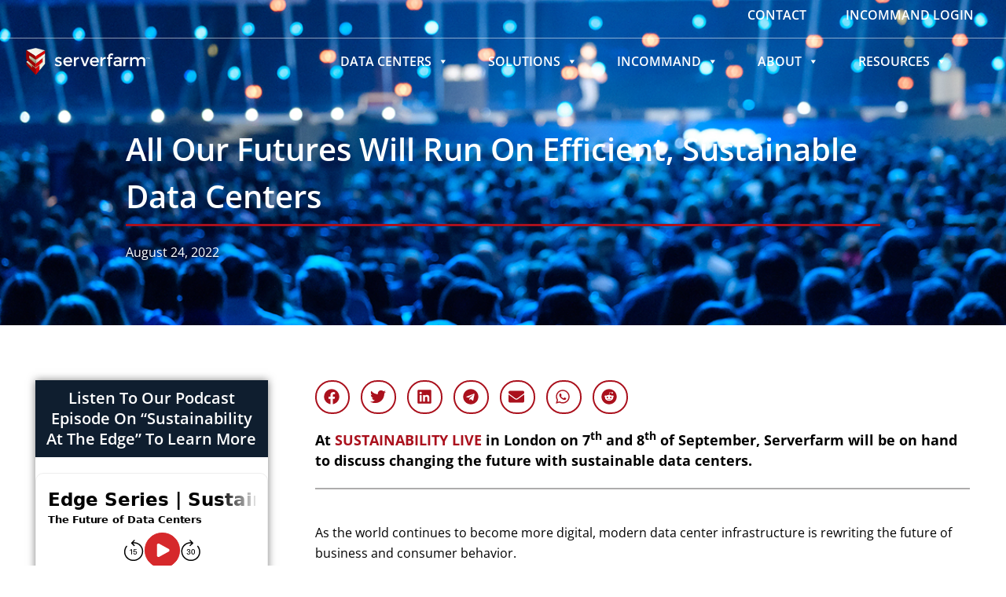

--- FILE ---
content_type: text/html; charset=UTF-8
request_url: https://www.serverfarmllc.com/blog/all-our-futures-will-run-on-efficient-sustainable-data-centers/
body_size: 141263
content:
<!DOCTYPE html>
<html lang="en-US">
<head><meta charset="UTF-8"><script>if(navigator.userAgent.match(/MSIE|Internet Explorer/i)||navigator.userAgent.match(/Trident\/7\..*?rv:11/i)){var href=document.location.href;if(!href.match(/[?&]nowprocket/)){if(href.indexOf("?")==-1){if(href.indexOf("#")==-1){document.location.href=href+"?nowprocket=1"}else{document.location.href=href.replace("#","?nowprocket=1#")}}else{if(href.indexOf("#")==-1){document.location.href=href+"&nowprocket=1"}else{document.location.href=href.replace("#","&nowprocket=1#")}}}}</script><script>(()=>{class RocketLazyLoadScripts{constructor(){this.v="2.0.4",this.userEvents=["keydown","keyup","mousedown","mouseup","mousemove","mouseover","mouseout","touchmove","touchstart","touchend","touchcancel","wheel","click","dblclick","input"],this.attributeEvents=["onblur","onclick","oncontextmenu","ondblclick","onfocus","onmousedown","onmouseenter","onmouseleave","onmousemove","onmouseout","onmouseover","onmouseup","onmousewheel","onscroll","onsubmit"]}async t(){this.i(),this.o(),/iP(ad|hone)/.test(navigator.userAgent)&&this.h(),this.u(),this.l(this),this.m(),this.k(this),this.p(this),this._(),await Promise.all([this.R(),this.L()]),this.lastBreath=Date.now(),this.S(this),this.P(),this.D(),this.O(),this.M(),await this.C(this.delayedScripts.normal),await this.C(this.delayedScripts.defer),await this.C(this.delayedScripts.async),await this.T(),await this.F(),await this.j(),await this.A(),window.dispatchEvent(new Event("rocket-allScriptsLoaded")),this.everythingLoaded=!0,this.lastTouchEnd&&await new Promise(t=>setTimeout(t,500-Date.now()+this.lastTouchEnd)),this.I(),this.H(),this.U(),this.W()}i(){this.CSPIssue=sessionStorage.getItem("rocketCSPIssue"),document.addEventListener("securitypolicyviolation",t=>{this.CSPIssue||"script-src-elem"!==t.violatedDirective||"data"!==t.blockedURI||(this.CSPIssue=!0,sessionStorage.setItem("rocketCSPIssue",!0))},{isRocket:!0})}o(){window.addEventListener("pageshow",t=>{this.persisted=t.persisted,this.realWindowLoadedFired=!0},{isRocket:!0}),window.addEventListener("pagehide",()=>{this.onFirstUserAction=null},{isRocket:!0})}h(){let t;function e(e){t=e}window.addEventListener("touchstart",e,{isRocket:!0}),window.addEventListener("touchend",function i(o){o.changedTouches[0]&&t.changedTouches[0]&&Math.abs(o.changedTouches[0].pageX-t.changedTouches[0].pageX)<10&&Math.abs(o.changedTouches[0].pageY-t.changedTouches[0].pageY)<10&&o.timeStamp-t.timeStamp<200&&(window.removeEventListener("touchstart",e,{isRocket:!0}),window.removeEventListener("touchend",i,{isRocket:!0}),"INPUT"===o.target.tagName&&"text"===o.target.type||(o.target.dispatchEvent(new TouchEvent("touchend",{target:o.target,bubbles:!0})),o.target.dispatchEvent(new MouseEvent("mouseover",{target:o.target,bubbles:!0})),o.target.dispatchEvent(new PointerEvent("click",{target:o.target,bubbles:!0,cancelable:!0,detail:1,clientX:o.changedTouches[0].clientX,clientY:o.changedTouches[0].clientY})),event.preventDefault()))},{isRocket:!0})}q(t){this.userActionTriggered||("mousemove"!==t.type||this.firstMousemoveIgnored?"keyup"===t.type||"mouseover"===t.type||"mouseout"===t.type||(this.userActionTriggered=!0,this.onFirstUserAction&&this.onFirstUserAction()):this.firstMousemoveIgnored=!0),"click"===t.type&&t.preventDefault(),t.stopPropagation(),t.stopImmediatePropagation(),"touchstart"===this.lastEvent&&"touchend"===t.type&&(this.lastTouchEnd=Date.now()),"click"===t.type&&(this.lastTouchEnd=0),this.lastEvent=t.type,t.composedPath&&t.composedPath()[0].getRootNode()instanceof ShadowRoot&&(t.rocketTarget=t.composedPath()[0]),this.savedUserEvents.push(t)}u(){this.savedUserEvents=[],this.userEventHandler=this.q.bind(this),this.userEvents.forEach(t=>window.addEventListener(t,this.userEventHandler,{passive:!1,isRocket:!0})),document.addEventListener("visibilitychange",this.userEventHandler,{isRocket:!0})}U(){this.userEvents.forEach(t=>window.removeEventListener(t,this.userEventHandler,{passive:!1,isRocket:!0})),document.removeEventListener("visibilitychange",this.userEventHandler,{isRocket:!0}),this.savedUserEvents.forEach(t=>{(t.rocketTarget||t.target).dispatchEvent(new window[t.constructor.name](t.type,t))})}m(){const t="return false",e=Array.from(this.attributeEvents,t=>"data-rocket-"+t),i="["+this.attributeEvents.join("],[")+"]",o="[data-rocket-"+this.attributeEvents.join("],[data-rocket-")+"]",s=(e,i,o)=>{o&&o!==t&&(e.setAttribute("data-rocket-"+i,o),e["rocket"+i]=new Function("event",o),e.setAttribute(i,t))};new MutationObserver(t=>{for(const n of t)"attributes"===n.type&&(n.attributeName.startsWith("data-rocket-")||this.everythingLoaded?n.attributeName.startsWith("data-rocket-")&&this.everythingLoaded&&this.N(n.target,n.attributeName.substring(12)):s(n.target,n.attributeName,n.target.getAttribute(n.attributeName))),"childList"===n.type&&n.addedNodes.forEach(t=>{if(t.nodeType===Node.ELEMENT_NODE)if(this.everythingLoaded)for(const i of[t,...t.querySelectorAll(o)])for(const t of i.getAttributeNames())e.includes(t)&&this.N(i,t.substring(12));else for(const e of[t,...t.querySelectorAll(i)])for(const t of e.getAttributeNames())this.attributeEvents.includes(t)&&s(e,t,e.getAttribute(t))})}).observe(document,{subtree:!0,childList:!0,attributeFilter:[...this.attributeEvents,...e]})}I(){this.attributeEvents.forEach(t=>{document.querySelectorAll("[data-rocket-"+t+"]").forEach(e=>{this.N(e,t)})})}N(t,e){const i=t.getAttribute("data-rocket-"+e);i&&(t.setAttribute(e,i),t.removeAttribute("data-rocket-"+e))}k(t){Object.defineProperty(HTMLElement.prototype,"onclick",{get(){return this.rocketonclick||null},set(e){this.rocketonclick=e,this.setAttribute(t.everythingLoaded?"onclick":"data-rocket-onclick","this.rocketonclick(event)")}})}S(t){function e(e,i){let o=e[i];e[i]=null,Object.defineProperty(e,i,{get:()=>o,set(s){t.everythingLoaded?o=s:e["rocket"+i]=o=s}})}e(document,"onreadystatechange"),e(window,"onload"),e(window,"onpageshow");try{Object.defineProperty(document,"readyState",{get:()=>t.rocketReadyState,set(e){t.rocketReadyState=e},configurable:!0}),document.readyState="loading"}catch(t){console.log("WPRocket DJE readyState conflict, bypassing")}}l(t){this.originalAddEventListener=EventTarget.prototype.addEventListener,this.originalRemoveEventListener=EventTarget.prototype.removeEventListener,this.savedEventListeners=[],EventTarget.prototype.addEventListener=function(e,i,o){o&&o.isRocket||!t.B(e,this)&&!t.userEvents.includes(e)||t.B(e,this)&&!t.userActionTriggered||e.startsWith("rocket-")||t.everythingLoaded?t.originalAddEventListener.call(this,e,i,o):(t.savedEventListeners.push({target:this,remove:!1,type:e,func:i,options:o}),"mouseenter"!==e&&"mouseleave"!==e||t.originalAddEventListener.call(this,e,t.savedUserEvents.push,o))},EventTarget.prototype.removeEventListener=function(e,i,o){o&&o.isRocket||!t.B(e,this)&&!t.userEvents.includes(e)||t.B(e,this)&&!t.userActionTriggered||e.startsWith("rocket-")||t.everythingLoaded?t.originalRemoveEventListener.call(this,e,i,o):t.savedEventListeners.push({target:this,remove:!0,type:e,func:i,options:o})}}J(t,e){this.savedEventListeners=this.savedEventListeners.filter(i=>{let o=i.type,s=i.target||window;return e!==o||t!==s||(this.B(o,s)&&(i.type="rocket-"+o),this.$(i),!1)})}H(){EventTarget.prototype.addEventListener=this.originalAddEventListener,EventTarget.prototype.removeEventListener=this.originalRemoveEventListener,this.savedEventListeners.forEach(t=>this.$(t))}$(t){t.remove?this.originalRemoveEventListener.call(t.target,t.type,t.func,t.options):this.originalAddEventListener.call(t.target,t.type,t.func,t.options)}p(t){let e;function i(e){return t.everythingLoaded?e:e.split(" ").map(t=>"load"===t||t.startsWith("load.")?"rocket-jquery-load":t).join(" ")}function o(o){function s(e){const s=o.fn[e];o.fn[e]=o.fn.init.prototype[e]=function(){return this[0]===window&&t.userActionTriggered&&("string"==typeof arguments[0]||arguments[0]instanceof String?arguments[0]=i(arguments[0]):"object"==typeof arguments[0]&&Object.keys(arguments[0]).forEach(t=>{const e=arguments[0][t];delete arguments[0][t],arguments[0][i(t)]=e})),s.apply(this,arguments),this}}if(o&&o.fn&&!t.allJQueries.includes(o)){const e={DOMContentLoaded:[],"rocket-DOMContentLoaded":[]};for(const t in e)document.addEventListener(t,()=>{e[t].forEach(t=>t())},{isRocket:!0});o.fn.ready=o.fn.init.prototype.ready=function(i){function s(){parseInt(o.fn.jquery)>2?setTimeout(()=>i.bind(document)(o)):i.bind(document)(o)}return"function"==typeof i&&(t.realDomReadyFired?!t.userActionTriggered||t.fauxDomReadyFired?s():e["rocket-DOMContentLoaded"].push(s):e.DOMContentLoaded.push(s)),o([])},s("on"),s("one"),s("off"),t.allJQueries.push(o)}e=o}t.allJQueries=[],o(window.jQuery),Object.defineProperty(window,"jQuery",{get:()=>e,set(t){o(t)}})}P(){const t=new Map;document.write=document.writeln=function(e){const i=document.currentScript,o=document.createRange(),s=i.parentElement;let n=t.get(i);void 0===n&&(n=i.nextSibling,t.set(i,n));const c=document.createDocumentFragment();o.setStart(c,0),c.appendChild(o.createContextualFragment(e)),s.insertBefore(c,n)}}async R(){return new Promise(t=>{this.userActionTriggered?t():this.onFirstUserAction=t})}async L(){return new Promise(t=>{document.addEventListener("DOMContentLoaded",()=>{this.realDomReadyFired=!0,t()},{isRocket:!0})})}async j(){return this.realWindowLoadedFired?Promise.resolve():new Promise(t=>{window.addEventListener("load",t,{isRocket:!0})})}M(){this.pendingScripts=[];this.scriptsMutationObserver=new MutationObserver(t=>{for(const e of t)e.addedNodes.forEach(t=>{"SCRIPT"!==t.tagName||t.noModule||t.isWPRocket||this.pendingScripts.push({script:t,promise:new Promise(e=>{const i=()=>{const i=this.pendingScripts.findIndex(e=>e.script===t);i>=0&&this.pendingScripts.splice(i,1),e()};t.addEventListener("load",i,{isRocket:!0}),t.addEventListener("error",i,{isRocket:!0}),setTimeout(i,1e3)})})})}),this.scriptsMutationObserver.observe(document,{childList:!0,subtree:!0})}async F(){await this.X(),this.pendingScripts.length?(await this.pendingScripts[0].promise,await this.F()):this.scriptsMutationObserver.disconnect()}D(){this.delayedScripts={normal:[],async:[],defer:[]},document.querySelectorAll("script[type$=rocketlazyloadscript]").forEach(t=>{t.hasAttribute("data-rocket-src")?t.hasAttribute("async")&&!1!==t.async?this.delayedScripts.async.push(t):t.hasAttribute("defer")&&!1!==t.defer||"module"===t.getAttribute("data-rocket-type")?this.delayedScripts.defer.push(t):this.delayedScripts.normal.push(t):this.delayedScripts.normal.push(t)})}async _(){await this.L();let t=[];document.querySelectorAll("script[type$=rocketlazyloadscript][data-rocket-src]").forEach(e=>{let i=e.getAttribute("data-rocket-src");if(i&&!i.startsWith("data:")){i.startsWith("//")&&(i=location.protocol+i);try{const o=new URL(i).origin;o!==location.origin&&t.push({src:o,crossOrigin:e.crossOrigin||"module"===e.getAttribute("data-rocket-type")})}catch(t){}}}),t=[...new Map(t.map(t=>[JSON.stringify(t),t])).values()],this.Y(t,"preconnect")}async G(t){if(await this.K(),!0!==t.noModule||!("noModule"in HTMLScriptElement.prototype))return new Promise(e=>{let i;function o(){(i||t).setAttribute("data-rocket-status","executed"),e()}try{if(navigator.userAgent.includes("Firefox/")||""===navigator.vendor||this.CSPIssue)i=document.createElement("script"),[...t.attributes].forEach(t=>{let e=t.nodeName;"type"!==e&&("data-rocket-type"===e&&(e="type"),"data-rocket-src"===e&&(e="src"),i.setAttribute(e,t.nodeValue))}),t.text&&(i.text=t.text),t.nonce&&(i.nonce=t.nonce),i.hasAttribute("src")?(i.addEventListener("load",o,{isRocket:!0}),i.addEventListener("error",()=>{i.setAttribute("data-rocket-status","failed-network"),e()},{isRocket:!0}),setTimeout(()=>{i.isConnected||e()},1)):(i.text=t.text,o()),i.isWPRocket=!0,t.parentNode.replaceChild(i,t);else{const i=t.getAttribute("data-rocket-type"),s=t.getAttribute("data-rocket-src");i?(t.type=i,t.removeAttribute("data-rocket-type")):t.removeAttribute("type"),t.addEventListener("load",o,{isRocket:!0}),t.addEventListener("error",i=>{this.CSPIssue&&i.target.src.startsWith("data:")?(console.log("WPRocket: CSP fallback activated"),t.removeAttribute("src"),this.G(t).then(e)):(t.setAttribute("data-rocket-status","failed-network"),e())},{isRocket:!0}),s?(t.fetchPriority="high",t.removeAttribute("data-rocket-src"),t.src=s):t.src="data:text/javascript;base64,"+window.btoa(unescape(encodeURIComponent(t.text)))}}catch(i){t.setAttribute("data-rocket-status","failed-transform"),e()}});t.setAttribute("data-rocket-status","skipped")}async C(t){const e=t.shift();return e?(e.isConnected&&await this.G(e),this.C(t)):Promise.resolve()}O(){this.Y([...this.delayedScripts.normal,...this.delayedScripts.defer,...this.delayedScripts.async],"preload")}Y(t,e){this.trash=this.trash||[];let i=!0;var o=document.createDocumentFragment();t.forEach(t=>{const s=t.getAttribute&&t.getAttribute("data-rocket-src")||t.src;if(s&&!s.startsWith("data:")){const n=document.createElement("link");n.href=s,n.rel=e,"preconnect"!==e&&(n.as="script",n.fetchPriority=i?"high":"low"),t.getAttribute&&"module"===t.getAttribute("data-rocket-type")&&(n.crossOrigin=!0),t.crossOrigin&&(n.crossOrigin=t.crossOrigin),t.integrity&&(n.integrity=t.integrity),t.nonce&&(n.nonce=t.nonce),o.appendChild(n),this.trash.push(n),i=!1}}),document.head.appendChild(o)}W(){this.trash.forEach(t=>t.remove())}async T(){try{document.readyState="interactive"}catch(t){}this.fauxDomReadyFired=!0;try{await this.K(),this.J(document,"readystatechange"),document.dispatchEvent(new Event("rocket-readystatechange")),await this.K(),document.rocketonreadystatechange&&document.rocketonreadystatechange(),await this.K(),this.J(document,"DOMContentLoaded"),document.dispatchEvent(new Event("rocket-DOMContentLoaded")),await this.K(),this.J(window,"DOMContentLoaded"),window.dispatchEvent(new Event("rocket-DOMContentLoaded"))}catch(t){console.error(t)}}async A(){try{document.readyState="complete"}catch(t){}try{await this.K(),this.J(document,"readystatechange"),document.dispatchEvent(new Event("rocket-readystatechange")),await this.K(),document.rocketonreadystatechange&&document.rocketonreadystatechange(),await this.K(),this.J(window,"load"),window.dispatchEvent(new Event("rocket-load")),await this.K(),window.rocketonload&&window.rocketonload(),await this.K(),this.allJQueries.forEach(t=>t(window).trigger("rocket-jquery-load")),await this.K(),this.J(window,"pageshow");const t=new Event("rocket-pageshow");t.persisted=this.persisted,window.dispatchEvent(t),await this.K(),window.rocketonpageshow&&window.rocketonpageshow({persisted:this.persisted})}catch(t){console.error(t)}}async K(){Date.now()-this.lastBreath>45&&(await this.X(),this.lastBreath=Date.now())}async X(){return document.hidden?new Promise(t=>setTimeout(t)):new Promise(t=>requestAnimationFrame(t))}B(t,e){return e===document&&"readystatechange"===t||(e===document&&"DOMContentLoaded"===t||(e===window&&"DOMContentLoaded"===t||(e===window&&"load"===t||e===window&&"pageshow"===t)))}static run(){(new RocketLazyLoadScripts).t()}}RocketLazyLoadScripts.run()})();</script>

<meta name="viewport" content="width=device-width, initial-scale=1">
	<link rel="profile" href="https://gmpg.org/xfn/11"> 
	<meta name='robots' content='index, follow, max-image-preview:large, max-snippet:-1, max-video-preview:-1' />

	<!-- This site is optimized with the Yoast SEO Premium plugin v26.6 (Yoast SEO v26.6) - https://yoast.com/wordpress/plugins/seo/ -->
	<title>All Our Futures Will Run On Efficient, Sustainable Data Centers</title>
<style id="wpr-usedcss">img:is([sizes=auto i],[sizes^="auto," i]){contain-intrinsic-size:3000px 1500px}address,blockquote,body,dd,dl,dt,fieldset,figure,h1,h2,h3,h4,h5,h6,hr,html,iframe,legend,li,ol,p,pre,textarea,ul{border:0;font-size:100%;font-style:inherit;font-weight:inherit;margin:0;outline:0;padding:0;vertical-align:baseline}html{-webkit-text-size-adjust:100%;-ms-text-size-adjust:100%}body{margin:0}main,nav{display:block}progress{display:inline-block;vertical-align:baseline}a{background-color:transparent}a:active{outline:0}a,a:focus,a:hover,a:visited{text-decoration:none}abbr[title]{border-bottom:1px dotted}dfn{font-style:italic}mark{background:#ff0;color:#000}small{font-size:80%}sub,sup{font-size:75%;line-height:0;position:relative;vertical-align:baseline}sup{top:-.5em}sub{bottom:-.25em}img{border:0}svg:not(:root){overflow:hidden}figure{margin:0}hr{box-sizing:content-box;height:0}pre{overflow:auto}code,kbd,pre,samp{font-size:1em}button,input,optgroup,select,textarea{color:inherit;font:inherit;margin:0}button{overflow:visible}button,select{text-transform:none}button,html input[type=button],input[type=reset],input[type=submit]{-webkit-appearance:button;cursor:pointer}button[disabled],html input[disabled]{cursor:default}button::-moz-focus-inner,input::-moz-focus-inner{border:0;padding:0}input{line-height:normal}input[type=checkbox],input[type=radio]{box-sizing:border-box;padding:0}input[type=number]::-webkit-inner-spin-button,input[type=number]::-webkit-outer-spin-button{height:auto}input[type=search]{-webkit-appearance:textfield;box-sizing:content-box}input[type=search]::-webkit-search-cancel-button,input[type=search]::-webkit-search-decoration{-webkit-appearance:none}fieldset{border:1px solid var(--ast-border-color);margin:0;padding:.35em .625em .75em}legend{border:0;padding:0}fieldset legend{margin-bottom:1.5em;padding:0 .5em}textarea{overflow:auto}optgroup{font-weight:700}table{border-collapse:collapse;border-spacing:0}td,th{padding:0}.ast-container{max-width:100%}.ast-container{margin-left:auto;margin-right:auto;padding-left:20px;padding-right:20px}.ast-container::after{content:"";display:table;clear:both}h1,h2,h3,h4,h5,h6{clear:both}h1{color:#808285;font-size:2em;line-height:1.2}h2{color:#808285;font-size:1.7em;line-height:1.3}h3{color:#808285;font-size:1.5em;line-height:1.4}h4{color:#808285;line-height:1.5;font-size:1.3em}h5{color:#808285;line-height:1.6;font-size:1.2em}h6{color:#808285;line-height:1.7;font-size:1.1em}html{box-sizing:border-box}*,:after,:before{box-sizing:inherit}body{color:#808285;background:#fff;font-style:normal}ol,ul{margin:0 0 1.5em 3em}ul{list-style:disc}ol{list-style:decimal}li>ol,li>ul{margin-bottom:0;margin-left:1.5em}dt{font-weight:600}dd{margin:0 1.5em 1em}b,strong{font-weight:700}cite,dfn,em,i{font-style:italic}blockquote{quotes:"" ""}blockquote:after,blockquote:before{content:""}blockquote{border-left:5px solid var(--ast-border-color);padding:20px;font-size:1.2em;font-style:italic;margin:0 0 1.5em;position:relative}address{margin:0 0 1.5em}address,cite{font-style:italic}abbr,acronym{border-bottom:1px dotted #666;cursor:help}pre{background:var(--ast-code-block-background);font-family:"Courier 10 Pitch",Courier,monospace;margin-bottom:1.6em;overflow:auto;max-width:100%;padding:1.6em}code,kbd,tt,var{font:1em Monaco,Consolas,"Andale Mono","DejaVu Sans Mono",monospace}img{height:auto;max-width:100%}hr{background-color:#ccc;border:0;height:1px;margin-bottom:1.5em}.button,button,input,select,textarea{color:#808285;font-weight:400;font-size:100%;margin:0;vertical-align:baseline}button,input{line-height:normal}big{font-size:125%}ins,mark{background:0 0;text-decoration:none}table,td,th{border:1px solid var(--ast-border-color)}table{border-collapse:separate;border-spacing:0;border-width:1px 0 0 1px;margin:0 0 1.5em;width:100%}th{font-weight:600}td,th{padding:.7em 1em;border-width:0 1px 1px 0}.button,button,input[type=button],input[type=reset],input[type=submit]{border:1px solid;border-color:var(--ast-border-color);border-radius:2px;background:#e6e6e6;padding:.6em 1em .4em;color:#fff}.button:focus,.button:hover,button:focus,button:hover,input[type=button]:focus,input[type=button]:hover,input[type=reset]:focus,input[type=reset]:hover,input[type=submit]:focus,input[type=submit]:hover{color:#fff;border-color:var(--ast-border-color)}.button:active,.button:focus,button:active,button:focus,input[type=button]:active,input[type=button]:focus,input[type=reset]:active,input[type=reset]:focus,input[type=submit]:active,input[type=submit]:focus{border-color:var(--ast-border-color);outline:0}input[type=email],input[type=password],input[type=search],input[type=tel],input[type=text],input[type=url],textarea{color:#666;border:1px solid var(--ast-border-color);border-radius:2px;-webkit-appearance:none}input[type=email]:focus,input[type=password]:focus,input[type=search]:focus,input[type=tel]:focus,input[type=text]:focus,input[type=url]:focus,textarea:focus{color:#111}textarea{padding-left:3px;width:100%}a{color:#4169e1}a:focus,a:hover{color:#191970}a:focus{outline:dotted thin}a:hover{outline:0}.screen-reader-text{border:0;clip:rect(1px,1px,1px,1px);height:1px;margin:-1px;overflow:hidden;padding:0;position:absolute;width:1px;word-wrap:normal!important}.screen-reader-text:focus{background-color:#f1f1f1;border-radius:2px;box-shadow:0 0 2px 2px rgba(0,0,0,.6);clip:auto!important;color:#21759b;display:block;font-size:12.25px;font-size:.875rem;height:auto;left:5px;line-height:normal;padding:15px 23px 14px;text-decoration:none;top:5px;width:auto;z-index:100000}.ast-container:after,.ast-container:before,.clear:after,.clear:before,.site-content:after,.site-content:before,.site-header:after,.site-header:before{content:"";display:table}.ast-container:after,.clear:after,.site-content:after,.site-header:after{clear:both}embed,iframe,object{max-width:100%}::selection{color:#fff;background:#0274be}body{-webkit-font-smoothing:antialiased;-moz-osx-font-smoothing:grayscale}body:not(.logged-in){position:relative}#page{position:relative}a,a:focus{text-decoration:none}.site-header a *,a{transition:all .2s linear}img{vertical-align:middle}p{margin-bottom:1.75em}blockquote{margin:1.5em 1em 1.5em 3em;font-size:1.1em;line-height:inherit;position:relative}.button,input[type=button],input[type=submit]{border-radius:0;padding:18px 30px;border:0;box-shadow:none;text-shadow:none}.button:hover,input[type=button]:hover,input[type=submit]:hover{box-shadow:none}.button:active,.button:focus,input[type=button]:active,input[type=button]:focus,input[type=submit]:active,input[type=submit]:focus{box-shadow:none}.search-form .search-field{outline:0}.ast-search-menu-icon{position:relative;z-index:3}.site .skip-link{background-color:#f1f1f1;box-shadow:0 0 1px 1px rgba(0,0,0,.2);color:#21759b;display:block;font-family:Montserrat,"Helvetica Neue",sans-serif;font-size:14px;font-weight:700;left:-9999em;outline:0;padding:15px 23px 14px;text-decoration:none;text-transform:none;top:-9999em}.site .skip-link:focus{clip:auto;height:auto;left:6px;top:7px;width:auto;z-index:100000;outline:dotted thin}input,select{line-height:1}body,button,input[type=button],input[type=submit],textarea{line-height:1.85714285714286}body{background-color:#fff}#page{display:block}.ast-search-icon .astra-search-icon{font-size:1.3em}.ast-header-break-point .dropdown-menu-toggle{display:none}.ast-button-wrap{display:inline-block}.ast-button-wrap button{box-shadow:none;border:none}.ast-button-wrap .menu-toggle{padding:0;width:2.2em;height:2.1em;font-size:1.5em;font-weight:400;border-radius:2px;-webkit-font-smoothing:antialiased;-moz-osx-font-smoothing:grayscale;border-radius:2px;vertical-align:middle;line-height:1.85714285714286}.ast-button-wrap .menu-toggle.main-header-menu-toggle{padding:0 .5em;width:auto;text-align:center}.ast-button-wrap .menu-toggle:focus{outline:dotted thin}.site-header .menu-link *{transition:none}.ast-header-break-point .main-header-bar-navigation{flex:auto}.sticky{display:block}.hentry{margin:0 0 1.5em}body{overflow-x:hidden}.widget{margin:0 0 2.8em}.widget:last-child{margin-bottom:0}.widget select{max-width:100%}.widget ul{margin:0;list-style-type:none}.elementor-nav-menu .ast-icon{display:none}.ast-nav-menu .sub-menu{line-height:1.45}.ast-header-break-point #ast-mobile-header{display:block}.ast-header-break-point .main-header-bar-navigation{line-height:3}.ast-header-break-point .main-header-bar-navigation .menu-item-has-children>.ast-menu-toggle{display:inline-block;position:absolute;font-size:inherit;top:0;right:20px;cursor:pointer;-webkit-font-smoothing:antialiased;-moz-osx-font-smoothing:grayscale;padding:0 .907em;font-weight:400;line-height:inherit}.ast-header-break-point .main-header-bar-navigation .menu-item-has-children .sub-menu{display:none}.ast-header-break-point .ast-nav-menu .sub-menu{line-height:3}.ast-hfb-header.ast-header-break-point .main-header-bar-navigation{width:100%;margin:0}.ast-button-wrap .menu-toggle.main-header-menu-toggle{padding:.5em;align-items:center;-js-display:flex;display:flex}.site-header{z-index:99;position:relative}.ast-menu-toggle{display:none;background:0 0;color:inherit;border-style:dotted;border-color:transparent}.ast-menu-toggle:focus,.ast-menu-toggle:hover{background:0 0;border-color:inherit;color:inherit}.ast-menu-toggle:focus{outline:dotted thin}.ast-header-break-point .main-header-bar-navigation{width:calc(100% + 40px);margin:0 -20px}.ast-header-break-point .ast-builder-menu{width:100%}input[type=email],input[type=number],input[type=password],input[type=reset],input[type=search],input[type=tel],input[type=text],input[type=url],select,textarea{color:#666;padding:.75em;height:auto;border-width:1px;border-style:solid;border-color:var(--ast-border-color);border-radius:2px;background:var(--ast-comment-inputs-background);box-shadow:none;box-sizing:border-box;transition:all .2s linear}input[type=email]:focus,input[type=password]:focus,input[type=reset]:focus,input[type=search]:focus,input[type=tel]:focus,input[type=text]:focus,input[type=url]:focus,select:focus,textarea:focus{background-color:#fff;border-color:var(--ast-border-color);box-shadow:none}input[type=button],input[type=button]:focus,input[type=button]:hover,input[type=reset],input[type=reset]:focus,input[type=reset]:hover,input[type=submit],input[type=submit]:focus,input[type=submit]:hover{box-shadow:none}textarea{width:100%}input[type=search]:focus{outline:dotted thin}.astra-dark-mode-enable input[type=email],.astra-dark-mode-enable input[type=number],.astra-dark-mode-enable input[type=password],.astra-dark-mode-enable input[type=reset],.astra-dark-mode-enable input[type=search],.astra-dark-mode-enable input[type=tel],.astra-dark-mode-enable input[type=text],.astra-dark-mode-enable input[type=url],.astra-dark-mode-enable textarea{background-color:var(--ast-global-color-secondary,--ast-global-color-5);color:var(--ast-global-color-2)!important;border:1px solid var(--ast-border-color)}.astra-dark-mode-enable input[type=email]:focus,.astra-dark-mode-enable input[type=number]:focus,.astra-dark-mode-enable input[type=password]:focus,.astra-dark-mode-enable input[type=reset]:focus,.astra-dark-mode-enable input[type=search]:focus,.astra-dark-mode-enable input[type=tel]:focus,.astra-dark-mode-enable input[type=text]:focus,.astra-dark-mode-enable input[type=url]:focus,.astra-dark-mode-enable textarea:focus{border:1px solid var(--ast-global-color-0)!important;background-color:var(--ast-global-color-secondary,--ast-global-color-5)!important}.astra-dark-mode-enable select{background-color:var(--ast-global-color-secondary,--ast-global-color-5);border-color:var(--ast-border-color);color:var(--ast-global-color-2)}input[type=range]{-webkit-appearance:none;width:100%;margin:5.7px 0;padding:0;border:none}input[type=range]:focus{outline:0}input[type=range]::-webkit-slider-runnable-track{width:100%;height:8.6px;cursor:pointer;box-shadow:2.6px 2.6px .4px #ccc,0 0 2.6px #d9d9d9;background:rgba(255,255,255,.2);border-radius:13.6px;border:0 solid #fff}input[type=range]::-webkit-slider-thumb{box-shadow:0 0 0 rgba(255,221,0,.37),0 0 0 rgba(255,224,26,.37);border:7.9px solid #0274be;height:20px;width:20px;border-radius:50px;background:#0274be;cursor:pointer;-webkit-appearance:none;margin-top:-5.7px}input[type=range]:focus::-webkit-slider-runnable-track{background:rgba(255,255,255,.2)}input[type=range]::-moz-range-track{width:100%;height:8.6px;cursor:pointer;box-shadow:2.6px 2.6px .4px #ccc,0 0 2.6px #d9d9d9;background:rgba(255,255,255,.2);border-radius:13.6px;border:0 solid #fff}input[type=range]::-moz-range-thumb{box-shadow:0 0 0 rgba(255,221,0,.37),0 0 0 rgba(255,224,26,.37);border:7.9px solid #0274be;height:20px;width:20px;border-radius:50px;background:#0274be;cursor:pointer}input[type=range]::-ms-track{width:100%;height:8.6px;cursor:pointer;background:0 0;border-color:transparent;color:transparent}input[type=range]::-ms-fill-lower{background:rgba(199,199,199,.2);border:0 solid #fff;border-radius:27.2px;box-shadow:2.6px 2.6px .4px #ccc,0 0 2.6px #d9d9d9}input[type=range]::-ms-fill-upper{background:rgba(255,255,255,.2);border:0 solid #fff;border-radius:27.2px;box-shadow:2.6px 2.6px .4px #ccc,0 0 2.6px #d9d9d9}input[type=range]::-ms-thumb{box-shadow:0 0 0 rgba(255,221,0,.37),0 0 0 rgba(255,224,26,.37);border:7.9px solid #0274be;height:20px;width:20px;border-radius:50px;background:#0274be;cursor:pointer;height:8.6px}input[type=range]:focus::-ms-fill-lower{background:rgba(255,255,255,.2)}input[type=range]:focus::-ms-fill-upper{background:rgba(255,255,255,.2)}input[type=color]{border:none;width:100px;padding:0;height:30px;cursor:pointer}input[type=color]::-webkit-color-swatch-wrapper{padding:0;border:none}input[type=color]::-webkit-color-swatch{border:none}:root{--ast-post-nav-space:0;--ast-container-default-xlg-padding:6.67em;--ast-container-default-lg-padding:5.67em;--ast-container-default-slg-padding:4.34em;--ast-container-default-md-padding:3.34em;--ast-container-default-sm-padding:6.67em;--ast-container-default-xs-padding:2.4em;--ast-container-default-xxs-padding:1.4em;--ast-code-block-background:#EEEEEE;--ast-comment-inputs-background:#FAFAFA;--ast-normal-container-width:1200px;--ast-narrow-container-width:750px;--ast-blog-title-font-weight:normal;--ast-blog-meta-weight:inherit;--ast-global-color-primary:var(--ast-global-color-5);--ast-global-color-secondary:var(--ast-global-color-4);--ast-global-color-alternate-background:var(--ast-global-color-7);--ast-global-color-subtle-background:var(--ast-global-color-6);--ast-bg-style-guide:#F8FAFC;--ast-shadow-style-guide:0px 0px 4px 0 #00000057;--ast-global-dark-bg-style:#fff;--ast-global-dark-lfs:#fbfbfb;--ast-widget-bg-color:#fafafa;--ast-wc-container-head-bg-color:#fbfbfb;--ast-title-layout-bg:#eeeeee;--ast-search-border-color:#e7e7e7;--ast-lifter-hover-bg:#e6e6e6;--ast-gallery-block-color:#000;--srfm-color-input-label:var(--ast-global-color-2)}html{font-size:93.75%}a{color:var(--ast-global-color-0)}a:focus,a:hover{color:var(--ast-global-color-1)}body,button,input,select,textarea{font-family:-apple-system,BlinkMacSystemFont,'Segoe UI',Roboto,Oxygen-Sans,Ubuntu,Cantarell,'Helvetica Neue',sans-serif;font-weight:inherit;font-size:15px;font-size:1rem;line-height:var(--ast-body-line-height,1.65em)}blockquote{color:var(--ast-global-color-3)}h1{font-size:30px;font-size:2rem;line-height:1.4em;text-transform:capitalize}h2{font-size:20px;font-size:1.3333333333333rem;line-height:1.3em;text-transform:capitalize}h3{font-size:16px;font-size:1.0666666666667rem;line-height:1.3em;text-transform:capitalize;text-decoration:initial}h4{font-size:24px;font-size:1.6rem;line-height:1.2em}h5{font-size:20px;font-size:1.3333333333333rem;line-height:1.2em}h6{font-size:16px;font-size:1.0666666666667rem;line-height:1.25em}::selection{background-color:var(--ast-global-color-0);color:#fff}body,h1,h2,h3,h4,h5,h6{color:var(--ast-global-color-3)}input:focus,input[type=email]:focus,input[type=password]:focus,input[type=reset]:focus,input[type=search]:focus,input[type=text]:focus,input[type=url]:focus,textarea:focus{border-color:var(--ast-global-color-0)}input[type=checkbox]:checked,input[type=checkbox]:focus:checked,input[type=checkbox]:hover:checked,input[type=radio]:checked,input[type=range]::-webkit-slider-thumb,input[type=reset]{border-color:var(--ast-global-color-0);background-color:var(--ast-global-color-0);box-shadow:none}.ast-search-menu-icon form.search-form{padding-right:0}.ast-search-menu-icon.slide-search input.search-field{width:0}.search-form input.search-field:focus{outline:0}#close:focus-visible,.ast-header-navigation-arrow:focus-visible,.ast-menu-toggle:focus-visible,.ast-search-menu-icon.slide-search a:focus-visible:focus-visible,.astra-search-icon:focus-visible,.site .skip-link:focus-visible,a:focus-visible{outline-style:dotted;outline-color:inherit;outline-width:thin}#ast-scroll-top:focus,input:focus,input[type=email]:focus,input[type=number]:focus,input[type=password]:focus,input[type=reset]:focus,input[type=search]:focus,input[type=text]:focus,input[type=url]:focus,textarea:focus{border-style:dotted;border-color:inherit;border-width:thin}input{outline:0}.ast-page-builder-template .hentry{margin:0}.ast-page-builder-template .site-content>.ast-container{max-width:100%;padding:0}.ast-page-builder-template.single-post .site-content>.ast-container{max-width:100%}@media (max-width:921.9px){#ast-desktop-header{display:none}}.elementor-widget-heading h1.elementor-heading-title{line-height:1.4em}.elementor-widget-heading h2.elementor-heading-title{line-height:1.3em}.elementor-widget-heading h3.elementor-heading-title{line-height:1.3em}.elementor-widget-heading h4.elementor-heading-title{line-height:1.2em}.elementor-widget-heading h5.elementor-heading-title{line-height:1.2em}.elementor-widget-heading h6.elementor-heading-title{line-height:1.25em}.button,.menu-toggle,button,input#submit,input[type=button],input[type=reset],input[type=submit]{border-style:solid;border-top-width:0;border-right-width:0;border-left-width:0;border-bottom-width:0;color:#fff;border-color:var(--ast-global-color-0);background-color:var(--ast-global-color-0);padding-top:10px;padding-right:40px;padding-bottom:10px;padding-left:40px;font-family:inherit;font-weight:inherit;line-height:1em}.menu-toggle:hover,button:focus,button:hover,input#submit:focus,input#submit:hover,input[type=button]:focus,input[type=button]:hover,input[type=reset]:focus,input[type=reset]:hover,input[type=submit]:focus,input[type=submit]:hover{color:#fff;background-color:var(--ast-global-color-1);border-color:var(--ast-global-color-1)}@media (min-width:544px){.ast-container{max-width:100%}}@media (max-width:921px){h1{font-size:30px}h2{font-size:25px}h3{font-size:20px}}@media (max-width:544px){.ast-search-menu-icon.ast-dropdown-active .search-field{width:170px}h1{font-size:30px}h2{font-size:25px}h3{font-size:20px}html{font-size:85.5%}}@media (max-width:921px){html{font-size:85.5%}}@media (min-width:922px){#ast-mobile-header{display:none}.ast-container{max-width:1240px}.single-post .site-content>.ast-container{max-width:1920px}}blockquote{padding:1.2em}:root{--ast-global-color-0:#0170B9;--ast-global-color-1:#3a3a3a;--ast-global-color-2:#3a3a3a;--ast-global-color-3:#4B4F58;--ast-global-color-4:#F5F5F5;--ast-global-color-5:#FFFFFF;--ast-global-color-6:#E5E5E5;--ast-global-color-7:#424242;--ast-global-color-8:#000000}:root{--ast-border-color:#dddddd}h1,h2,h3,h4,h5,h6{color:var(--ast-global-color-2)}.elementor-widget-heading .elementor-heading-title{margin:0}.elementor-page .ast-menu-toggle{color:unset!important;background:unset!important}.elementor-post.elementor-grid-item.hentry{margin-bottom:0}body .elementor hr{background-color:#ccc;margin:0}.elementor-template-full-width .ast-container{display:block}.elementor-screen-only,.screen-reader-text,.screen-reader-text span{top:0!important}.astra-search-icon::before{content:"\e8b6";font-family:Astra;font-style:normal;font-weight:400;text-decoration:inherit;text-align:center;-webkit-font-smoothing:antialiased;-moz-osx-font-smoothing:grayscale;z-index:3}.menu-item-has-children .ast-header-navigation-arrow:after{content:"\e900";display:inline-block;font-family:Astra;font-size:.6rem;font-weight:700;text-rendering:auto;-webkit-font-smoothing:antialiased;-moz-osx-font-smoothing:grayscale;margin-left:10px;line-height:normal}.menu-item-has-children .sub-menu .ast-header-navigation-arrow:after{margin-left:0}.ast-header-break-point .main-header-bar-navigation .menu-item-has-children>.menu-link:after{display:none}.ast-desktop-header-content>*,.ast-mobile-header-content>*{padding:10px 0;height:auto}.ast-desktop-header-content>:first-child,.ast-mobile-header-content>:first-child{padding-top:10px}.ast-desktop-header-content>.ast-builder-menu,.ast-mobile-header-content>.ast-builder-menu{padding-top:0}.ast-desktop-header-content>:last-child,.ast-mobile-header-content>:last-child{padding-bottom:0}.ast-desktop-header-content .main-header-bar-navigation .ast-submenu-expanded>.ast-menu-toggle::before{transform:rotateX(180deg)}#ast-desktop-header .ast-desktop-header-content,.ast-desktop-header-content .ast-search-icon,.ast-main-header-nav-open.ast-popup-nav-open .ast-desktop-header-content,.ast-mobile-header-content .ast-search-icon{display:none}.ast-main-header-nav-open.ast-header-break-point #ast-desktop-header .ast-desktop-header-content{display:block}.ast-desktop-header-content .ast-search-menu-icon,.ast-desktop-header-content .ast-search-menu-icon.slide-search,.ast-mobile-header-content .ast-search-menu-icon,.ast-mobile-header-content .ast-search-menu-icon.slide-search{width:100%;position:relative;display:block;right:auto;transform:none}.ast-desktop-header-content .ast-search-menu-icon .search-form,.ast-desktop-header-content .ast-search-menu-icon.slide-search .search-form,.ast-mobile-header-content .ast-search-menu-icon .search-form,.ast-mobile-header-content .ast-search-menu-icon.slide-search .search-form{right:0;visibility:visible;opacity:1;position:relative;top:auto;transform:none;padding:0;display:block;overflow:hidden}.ast-desktop-header-content .ast-search-menu-icon .search-field,.ast-mobile-header-content .ast-search-menu-icon .search-field{width:100%;padding-right:5.5em}.ast-desktop-header-content{background-color:#fff}.ast-desktop-header-content>*,.ast-desktop-popup-content>*,.ast-mobile-header-content>*,.ast-mobile-popup-content>*{padding-top:0;padding-bottom:0}:root{--e-global-color-astglobalcolor0:#0170B9;--e-global-color-astglobalcolor1:#3a3a3a;--e-global-color-astglobalcolor2:#3a3a3a;--e-global-color-astglobalcolor3:#4B4F58;--e-global-color-astglobalcolor4:#F5F5F5;--e-global-color-astglobalcolor5:#FFFFFF;--e-global-color-astglobalcolor6:#E5E5E5;--e-global-color-astglobalcolor7:#424242;--e-global-color-astglobalcolor8:#000000}.rotate{-webkit-transition:.5s ease-out;transition:all .5s ease-out;-webkit-transform:rotate(0);-ms-transform:rotate(0);transform:rotate(0)}:root{--wp--preset--aspect-ratio--square:1;--wp--preset--aspect-ratio--4-3:4/3;--wp--preset--aspect-ratio--3-4:3/4;--wp--preset--aspect-ratio--3-2:3/2;--wp--preset--aspect-ratio--2-3:2/3;--wp--preset--aspect-ratio--16-9:16/9;--wp--preset--aspect-ratio--9-16:9/16;--wp--preset--color--black:#000000;--wp--preset--color--cyan-bluish-gray:#abb8c3;--wp--preset--color--white:#ffffff;--wp--preset--color--pale-pink:#f78da7;--wp--preset--color--vivid-red:#cf2e2e;--wp--preset--color--luminous-vivid-orange:#ff6900;--wp--preset--color--luminous-vivid-amber:#fcb900;--wp--preset--color--light-green-cyan:#7bdcb5;--wp--preset--color--vivid-green-cyan:#00d084;--wp--preset--color--pale-cyan-blue:#8ed1fc;--wp--preset--color--vivid-cyan-blue:#0693e3;--wp--preset--color--vivid-purple:#9b51e0;--wp--preset--color--ast-global-color-0:var(--ast-global-color-0);--wp--preset--color--ast-global-color-1:var(--ast-global-color-1);--wp--preset--color--ast-global-color-2:var(--ast-global-color-2);--wp--preset--color--ast-global-color-3:var(--ast-global-color-3);--wp--preset--color--ast-global-color-4:var(--ast-global-color-4);--wp--preset--color--ast-global-color-5:var(--ast-global-color-5);--wp--preset--color--ast-global-color-6:var(--ast-global-color-6);--wp--preset--color--ast-global-color-7:var(--ast-global-color-7);--wp--preset--color--ast-global-color-8:var(--ast-global-color-8);--wp--preset--gradient--vivid-cyan-blue-to-vivid-purple:linear-gradient(135deg,rgba(6, 147, 227, 1) 0%,rgb(155, 81, 224) 100%);--wp--preset--gradient--light-green-cyan-to-vivid-green-cyan:linear-gradient(135deg,rgb(122, 220, 180) 0%,rgb(0, 208, 130) 100%);--wp--preset--gradient--luminous-vivid-amber-to-luminous-vivid-orange:linear-gradient(135deg,rgba(252, 185, 0, 1) 0%,rgba(255, 105, 0, 1) 100%);--wp--preset--gradient--luminous-vivid-orange-to-vivid-red:linear-gradient(135deg,rgba(255, 105, 0, 1) 0%,rgb(207, 46, 46) 100%);--wp--preset--gradient--very-light-gray-to-cyan-bluish-gray:linear-gradient(135deg,rgb(238, 238, 238) 0%,rgb(169, 184, 195) 100%);--wp--preset--gradient--cool-to-warm-spectrum:linear-gradient(135deg,rgb(74, 234, 220) 0%,rgb(151, 120, 209) 20%,rgb(207, 42, 186) 40%,rgb(238, 44, 130) 60%,rgb(251, 105, 98) 80%,rgb(254, 248, 76) 100%);--wp--preset--gradient--blush-light-purple:linear-gradient(135deg,rgb(255, 206, 236) 0%,rgb(152, 150, 240) 100%);--wp--preset--gradient--blush-bordeaux:linear-gradient(135deg,rgb(254, 205, 165) 0%,rgb(254, 45, 45) 50%,rgb(107, 0, 62) 100%);--wp--preset--gradient--luminous-dusk:linear-gradient(135deg,rgb(255, 203, 112) 0%,rgb(199, 81, 192) 50%,rgb(65, 88, 208) 100%);--wp--preset--gradient--pale-ocean:linear-gradient(135deg,rgb(255, 245, 203) 0%,rgb(182, 227, 212) 50%,rgb(51, 167, 181) 100%);--wp--preset--gradient--electric-grass:linear-gradient(135deg,rgb(202, 248, 128) 0%,rgb(113, 206, 126) 100%);--wp--preset--gradient--midnight:linear-gradient(135deg,rgb(2, 3, 129) 0%,rgb(40, 116, 252) 100%);--wp--preset--font-size--small:13px;--wp--preset--font-size--medium:20px;--wp--preset--font-size--large:36px;--wp--preset--font-size--x-large:42px;--wp--preset--spacing--20:0.44rem;--wp--preset--spacing--30:0.67rem;--wp--preset--spacing--40:1rem;--wp--preset--spacing--50:1.5rem;--wp--preset--spacing--60:2.25rem;--wp--preset--spacing--70:3.38rem;--wp--preset--spacing--80:5.06rem;--wp--preset--shadow--natural:6px 6px 9px rgba(0, 0, 0, .2);--wp--preset--shadow--deep:12px 12px 50px rgba(0, 0, 0, .4);--wp--preset--shadow--sharp:6px 6px 0px rgba(0, 0, 0, .2);--wp--preset--shadow--outlined:6px 6px 0px -3px rgba(255, 255, 255, 1),6px 6px rgba(0, 0, 0, 1);--wp--preset--shadow--crisp:6px 6px 0px rgba(0, 0, 0, 1)}:root{--wp--style--global--content-size:var(--wp--custom--ast-content-width-size);--wp--style--global--wide-size:var(--wp--custom--ast-wide-width-size)}:where(body){margin:0}:where(.wp-site-blocks)>*{margin-block-start:24px;margin-block-end:0}:where(.wp-site-blocks)>:first-child{margin-block-start:0}:where(.wp-site-blocks)>:last-child{margin-block-end:0}:root{--wp--style--block-gap:24px}:root :where(.is-layout-flow)>:first-child{margin-block-start:0}:root :where(.is-layout-flow)>:last-child{margin-block-end:0}:root :where(.is-layout-flow)>*{margin-block-start:24px;margin-block-end:0}:root :where(.is-layout-constrained)>:first-child{margin-block-start:0}:root :where(.is-layout-constrained)>:last-child{margin-block-end:0}:root :where(.is-layout-constrained)>*{margin-block-start:24px;margin-block-end:0}:root :where(.is-layout-flex){gap:24px}:root :where(.is-layout-grid){gap:24px}body{padding-top:0;padding-right:0;padding-bottom:0;padding-left:0}a:where(:not(.wp-element-button)){text-decoration:none}:root :where(.wp-element-button,.wp-block-button__link){background-color:#32373c;border-width:0;color:#fff;font-family:inherit;font-size:inherit;line-height:inherit;padding:calc(.667em + 2px) calc(1.333em + 2px);text-decoration:none}:root :where(.wp-block-pullquote){font-size:1.5em;line-height:1.6}.pafe-advanced-nav-menu-styling-image i{display:none}.pafe-advanced-nav-menu-styling-image .elementor-menu-toggle{padding:0;background:0 0}.pafe-advanced-nav-menu-styling-image-close{display:none}.elementor-menu-toggle.elementor-active .pafe-advanced-nav-menu-styling-image-close{display:inline-block}.elementor-menu-toggle.elementor-active .pafe-advanced-nav-menu-styling-image-toggle{display:none}.pafe-ajax-live-search-results{position:absolute;z-index:2;width:100%;left:0;top:100%;overflow:hidden;display:none}.pafe-ajax-live-search-results.active{display:block}ul.thumbnails.image_picker_selector{margin:0 -10px;display:-ms-flexbox;display:flex;-ms-flex-wrap:wrap;flex-wrap:wrap}ul.thumbnails.image_picker_selector,ul.thumbnails.image_picker_selector ul{overflow:auto;list-style-image:none;list-style-position:outside;list-style-type:none;padding:0}ul.thumbnails.image_picker_selector ul{margin:0}ul.thumbnails.image_picker_selector li.group_title{float:none}ul.thumbnails.image_picker_selector li{width:25%;padding:0 10px}ul.thumbnails.image_picker_selector li .thumbnail{cursor:pointer;border:1px solid #ddd;-webkit-user-select:none;-moz-user-select:none;-ms-user-select:none}ul.thumbnails.image_picker_selector li .thumbnail img{-webkit-user-drag:none}ul.thumbnails.image_picker_selector li .thumbnail.selected{background:#08c}.image_picker_selector .thumbnail p{margin-bottom:0;padding:6px}.pafe-image-select-field:before{display:none!important}.pafe-navigation-arrows-icon-arrows{position:absolute;top:50%;transform:translateY(-50%);transition:all .3s ease;height:auto;cursor:pointer;z-index:1}.pafe-navigation-arrows-icon-arrows:hover{opacity:1!important}.irs{-webkit-touch-callout:none;-webkit-user-select:none;-moz-user-select:none;-ms-user-select:none;user-select:none;font-size:12px;font-family:Arial,sans-serif}.irs,.irs-line{position:relative;display:block}.irs-line{overflow:hidden;outline:0!important}.irs-bar{display:block}.irs-bar,.irs-shadow{position:absolute;left:0;width:0}.irs-shadow{display:none}.irs-handle{position:absolute;display:block;box-sizing:border-box;cursor:default;z-index:1}.irs-handle.type_last{z-index:2}.irs-max,.irs-min{position:absolute;display:block;cursor:default}.irs-min{left:0}.irs-max{right:0}.irs-from,.irs-single,.irs-to{position:absolute;display:block;top:0;left:0;cursor:default;white-space:nowrap}.irs-grid{position:absolute;display:none;bottom:0;left:0;width:100%;height:20px}.irs-with-grid .irs-grid{display:block}.irs-disable-mask{position:absolute;display:block;top:0;left:-1%;width:102%;height:100%;cursor:default;background:0 0;z-index:2}.lt-ie9 .irs-disable-mask{background:#000;cursor:not-allowed}.irs-disabled{opacity:.4}.irs-hidden-input{position:absolute!important;display:block!important;top:0!important;left:0!important;width:0!important;height:0!important;font-size:0!important;line-height:0!important;padding:0!important;margin:0!important;overflow:hidden;outline:0!important;z-index:-9999!important;background:0 0!important;border-style:solid!important;border-color:transparent!important}.irs{width:100%}.scroll-wrapper{overflow:hidden!important;padding:0!important;position:relative}.scroll-wrapper>.scroll-content{border:none!important;box-sizing:content-box!important;height:auto;left:0;margin:0;max-height:none;max-width:none!important;overflow:scroll!important;padding:0;position:relative!important;top:0;width:auto!important}.scroll-wrapper>.scroll-content::-webkit-scrollbar{height:0;width:0}.scroll-element{display:none}.scroll-element,.scroll-element div{box-sizing:content-box}.scroll-element .scroll-arrow,.scroll-element .scroll-bar{cursor:default}.scroll-textarea{border:1px solid #ccc;border-top-color:#999}.scroll-textarea>.scroll-content{overflow:hidden!important}.scroll-textarea>.scroll-content>textarea{border:none!important;box-sizing:border-box;height:100%!important;margin:0;max-height:none!important;max-width:none!important;overflow:scroll!important;outline:0;padding:2px;position:relative!important;top:0;width:100%!important}.scroll-textarea>.scroll-content>textarea::-webkit-scrollbar{height:0;width:0}.scrollbar-outer>.scroll-element,.scrollbar-outer>.scroll-element div{border:none;margin:0;padding:0;position:absolute;z-index:10}.scrollbar-outer>.scroll-element{background-color:#fff}.scrollbar-outer>.scroll-element div{display:block;height:100%;left:0;top:0;width:100%}.scrollbar-outer>.scroll-element .scroll-element_outer{overflow:hidden}.scrollbar-outer>.scroll-element .scroll-element_track{background-color:#eee;box-sizing:border-box}.scrollbar-outer>.scroll-element .scroll-bar,.scrollbar-outer>.scroll-element .scroll-element_outer,.scrollbar-outer>.scroll-element .scroll-element_track{border-radius:8px}.scrollbar-outer>.scroll-element .scroll-bar{background-color:#d9d9d9}.scrollbar-outer>.scroll-element .scroll-bar:hover{background-color:#c2c2c2}.scrollbar-outer>.scroll-element.scroll-draggable .scroll-bar{background-color:#919191}.scrollbar-outer>.scroll-content.scroll-scrolly_visible{left:-12px;margin-left:12px}.scrollbar-outer>.scroll-content.scroll-scrollx_visible{top:-12px;margin-top:12px}[data-pafe-section-link]{cursor:pointer!important}.pafe-sticky-header-fixed{position:fixed!important;top:0;width:100%;z-index:99}#cookie-law-info-bar,.wt-cli-cookie-bar{box-sizing:border-box;font-size:10pt;margin:0 auto;padding:10px;position:absolute;text-align:center;width:100%;z-index:99999;box-shadow:rgba(0,0,0,.5) 0 5px 10px;display:none;left:0}#cookie-law-info-again{font-size:10pt;margin:0;padding:5px 10px;text-align:center;z-index:9999;cursor:pointer;box-shadow:#161616 2px 2px 5px 2px}#cookie-law-info-bar span{vertical-align:middle}.cli-plugin-button,.cli-plugin-button:visited{display:inline-block;padding:8px 16px;color:#fff;text-decoration:none;-moz-border-radius:4px;-webkit-border-radius:4px;position:relative;cursor:pointer;text-decoration:none}.cli-plugin-button:hover{background-color:#111;color:#fff;text-decoration:none}.small.cli-plugin-button,.small.cli-plugin-button:visited{font-size:11px}.cli-plugin-button,.cli-plugin-button:visited,.medium.cli-plugin-button,.medium.cli-plugin-button:visited{font-size:13px;font-weight:500;line-height:1}.green.cli-plugin-button,.green.cli-plugin-button:visited{background-color:#91bd09}.green.cli-plugin-button:hover{background-color:#749a02}.red.cli-plugin-button,.red.cli-plugin-button:visited{background-color:#e62727}.red.cli-plugin-button:hover{background-color:#cf2525}.orange.cli-plugin-button,.orange.cli-plugin-button:visited{background-color:#ff5c00}.orange.cli-plugin-button:hover{background-color:#d45500}.cli-bar-popup{-moz-background-clip:padding;-webkit-background-clip:padding;background-clip:padding-box;-webkit-border-radius:30px;-moz-border-radius:30px;border-radius:30px;padding:20px}@media only screen and (max-width:768px){.cli-settings-mobile:hover{box-shadow:none!important}.cli-plugin-button{margin:10px}}@media only screen and (max-width:567px){.cli-switch .cli-slider:after{display:none}.cli-tab-header a.cli-nav-link{font-size:12px}.cli-modal .cli-modal-close{right:-10px;top:-15px}}.wt-cli-iframe-placeholder{background-image:var(--wpr-bg-f1cd1589-c432-4fb9-8df6-e994bf6fadf6);background-size:80px;max-width:100%;max-height:100%;background-position:center;background-repeat:no-repeat;background-color:#b2b0b059;position:relative;display:flex;align-items:flex-end;justify-content:center}.wt-cli-iframe-placeholder .wt-cli-inner-text{width:100%;text-align:center;padding:1rem;border-radius:400px}.wt-cli-cookie-bar-container{display:none}.wt-cli-necessary-checkbox{display:none!important}.cli-container-fluid{padding-right:15px;padding-left:15px;margin-right:auto;margin-left:auto}.cli-row{display:-ms-flexbox;display:flex;-ms-flex-wrap:wrap;flex-wrap:wrap;margin-right:-15px;margin-left:-15px}.cli-align-items-stretch{-ms-flex-align:stretch!important;align-items:stretch!important}.cli-px-0{padding-left:0;padding-right:0}.cli-btn{cursor:pointer;font-size:14px;display:inline-block;font-weight:400;text-align:center;white-space:nowrap;vertical-align:middle;-webkit-user-select:none;-moz-user-select:none;-ms-user-select:none;user-select:none;border:1px solid transparent;padding:.5rem 1.25rem;line-height:1;border-radius:.25rem;transition:all .15s ease-in-out}.cli-btn:hover{opacity:.8}.cli-btn:focus{outline:0}.cli-modal-backdrop.cli-show{opacity:.8}.cli-modal-open{overflow:hidden}.cli-barmodal-open{overflow:hidden}.cli-modal-open .cli-modal{overflow-x:hidden;overflow-y:auto}.cli-modal.cli-fade .cli-modal-dialog{transition:-webkit-transform .3s ease-out;transition:transform .3s ease-out;transition:transform .3s ease-out,-webkit-transform .3s ease-out;-webkit-transform:translate(0,-25%);transform:translate(0,-25%)}.cli-modal.cli-show .cli-modal-dialog{-webkit-transform:translate(0,0);transform:translate(0,0)}.cli-modal-backdrop{position:fixed;top:0;right:0;bottom:0;left:0;z-index:1040;background-color:#000;-webkit-transform:scale(0);transform:scale(0);transition:opacity ease-in-out .5s}.cli-modal-backdrop.cli-fade{opacity:0}.cli-modal-backdrop.cli-show{opacity:.5;-webkit-transform:scale(1);transform:scale(1)}.cli-modal{position:fixed;top:0;right:0;bottom:0;left:0;z-index:99999;-webkit-transform:scale(0);transform:scale(0);overflow:hidden;outline:0;visibility:hidden}.cli-modal.cli-show{visibility:visible}.cli-modal a{text-decoration:none}.cli-modal .cli-modal-dialog{position:relative;width:auto;margin:.5rem;pointer-events:none;font-family:inherit;font-size:1rem;font-weight:400;line-height:1.5;color:#212529;text-align:left;display:-ms-flexbox;display:flex;-ms-flex-align:center;align-items:center;min-height:calc(100% - (.5rem * 2))}@media (min-width:576px){.cli-modal .cli-modal-dialog{max-width:500px;margin:1.75rem auto;min-height:calc(100% - (1.75rem * 2))}}.cli-modal-content{position:relative;display:-ms-flexbox;display:flex;-ms-flex-direction:column;flex-direction:column;width:100%;pointer-events:auto;background-clip:padding-box;border-radius:.2rem;box-sizing:border-box;outline:0}.cli-modal .row{margin:0 -15px}.cli-modal-footer{position:relative}.cli-modal .cli-modal-close:focus{outline:0}.cli-switch{display:inline-block;position:relative;min-height:1px;padding-left:38px;font-size:14px;width:auto}.cli-switch input[type=checkbox]{display:block;margin:0;width:0;position:absolute!important;left:0!important;opacity:0!important}.cli-switch .cli-slider{background-color:#e3e1e8;height:20px;width:38px;bottom:0;cursor:pointer;left:0;position:absolute;right:0;top:0;transition:.4s}.cli-switch .cli-slider:before{bottom:2px;content:"";height:15px;left:3px;position:absolute;transition:.4s;width:15px}.cli-switch input:checked+.cli-slider:before{transform:translateX(18px)}.cli-switch .cli-slider{border-radius:34px;font-size:0}.cli-switch .cli-slider:before{border-radius:50%}.cli-tab-content{width:100%;padding:5px 30px 5px 5px;box-sizing:border-box}@media (max-width:767px){.cli-tab-content{padding:30px 10px}.elementor-widget-wrap .elementor-element.elementor-widget-mobile__width-auto,.elementor-widget-wrap .elementor-element.elementor-widget-mobile__width-initial{max-width:100%}}.cli-tab-content p{color:#343438;font-size:14px;margin-top:0}.cli-tab-content h4{font-size:20px;margin-bottom:1.5rem;margin-top:0;font-family:inherit;font-weight:500;line-height:1.2;color:inherit}#cookie-law-info-bar .cli-tab-content{background:0 0}#cookie-law-info-bar .cli-nav-link,#cookie-law-info-bar .cli-switch .cli-slider:after,#cookie-law-info-bar .cli-tab-container p,#cookie-law-info-bar span.cli-necessary-caption{color:inherit}#cookie-law-info-bar .cli-tab-header a:before{border-right:1px solid currentColor;border-bottom:1px solid currentColor}#cookie-law-info-bar .cli-row{margin-top:20px}.cli-wrapper{max-width:100%;float:none;margin:0 auto}#cookie-law-info-bar .cli-tab-content h4{margin-bottom:.5rem}#cookie-law-info-bar .cli-tab-container{display:none;text-align:left}.cli-tab-footer .cli-btn{padding:10px 15px;width:auto;text-decoration:none}.cli-tab-footer{width:100%;text-align:right;padding:20px 0}.cli-col-12{width:100%}.cli-tab-header{display:flex;justify-content:space-between}.cli-tab-header a:before{width:10px;height:2px;left:0;top:calc(50% - 1px)}.cli-tab-header a:after{width:2px;height:10px;left:4px;top:calc(50% - 5px);-webkit-transform:none;transform:none}.cli-tab-header a:before{width:7px;height:7px;border-right:1px solid #4a6e78;border-bottom:1px solid #4a6e78;content:" ";transform:rotate(-45deg);-webkit-transition:.2s ease-in-out;-moz-transition:.2s ease-in-out;transition:all .2s ease-in-out;margin-right:10px}.cli-tab-header a.cli-nav-link{position:relative;display:flex;align-items:center;font-size:14px;color:#000;text-decoration:none}.cli-tab-header.cli-tab-active .cli-nav-link:before{transform:rotate(45deg);-webkit-transition:.2s ease-in-out;-moz-transition:.2s ease-in-out;transition:all .2s ease-in-out}.cli-tab-header{border-radius:5px;padding:12px 15px;cursor:pointer;transition:background-color .2s ease-out .3s,color .2s ease-out 0s;background-color:#f2f2f2}.cli-modal .cli-modal-close{position:absolute;right:0;top:0;z-index:1;-webkit-appearance:none;width:40px;height:40px;padding:0;border-radius:50%;padding:10px;background:0 0;border:none}.cli-tab-container h4{font-family:inherit;font-size:16px;margin-bottom:15px;margin:10px 0}.cli-privacy-content-text,.cli-tab-container p{font-size:14px;line-height:1.4;margin-top:0;padding:0;color:#000}.cli-tab-content{display:none}.cli-tab-section .cli-tab-content{padding:10px 20px 5px}.cli-tab-section{margin-top:5px}@media (min-width:992px){.cli-modal .cli-modal-dialog{max-width:645px}}.cli-switch .cli-slider:after{content:attr(data-cli-disable);position:absolute;right:50px;font-size:12px;text-align:right;min-width:120px}.cli-switch input:checked+.cli-slider:after{content:attr(data-cli-enable)}a.cli-privacy-readmore{font-size:12px;margin-top:12px;display:inline-block;cursor:pointer;text-decoration:underline}.cli-privacy-overview{padding-bottom:12px}a.cli-privacy-readmore:before{content:attr(data-readmore-text)}.cli-collapsed a.cli-privacy-readmore:before{content:attr(data-readless-text)}.cli-collapsed .cli-privacy-content{transition:max-height .25s ease-in}.cli-privacy-content p{margin-bottom:0}.cli-modal-close svg{fill:#000}span.cli-necessary-caption{color:#000;font-size:12px}#cookie-law-info-bar .cli-privacy-overview{display:none}.cli-tab-container .cli-row{max-height:500px;overflow-y:auto}.cli-modal.cli-blowup.cli-out{z-index:-1}.cli-modal.cli-blowup{z-index:999999;-webkit-transform:scale(1);transform:scale(1)}.cli-modal.cli-blowup .cli-modal-dialog{animation:.5s cubic-bezier(.165,.84,.44,1) forwards blowUpModal}.cli-modal.cli-blowup.cli-out .cli-modal-dialog{animation:.5s cubic-bezier(.165,.84,.44,1) forwards blowUpModalTwo}@keyframes blowUpModal{0%{-webkit-transform:scale(0);transform:scale(0)}100%{-webkit-transform:scale(1);transform:scale(1)}}@keyframes blowUpModalTwo{0%{-webkit-transform:scale(1);transform:scale(1);opacity:1}50%{-webkit-transform:scale(.5);transform:scale(.5);opacity:0}100%{-webkit-transform:scale(0);transform:scale(0);opacity:0}}.cli-bar-container{float:none;margin:0 auto;justify-content:space-between;display:flex;align-items:center;flex-wrap:wrap}.cli-style-v2 a{cursor:pointer}.cli-style-v2 .cli-plugin-main-link{font-weight:inherit}.cli-style-v2{font-size:11pt;font-weight:400}#cookie-law-info-bar[data-cli-type=popup] .cli-bar-container,#cookie-law-info-bar[data-cli-type=widget] .cli-bar-container{display:block}.cli-bar-message{width:70%;text-align:left}#cookie-law-info-bar[data-cli-type=popup] .cli-bar-message,#cookie-law-info-bar[data-cli-type=widget] .cli-bar-message{width:100%}@media (max-width:985px){.cli-bar-message{width:100%}.cli-bar-container{justify-content:center}}#cookie-law-info-bar a{cursor:pointer}.wt-cli-category-widget-active .cli-necessary-caption,.wt-cli-category-widget-active .cli-switch,.wt-cli-category-widget-active .wt-cli-necessary-checkbox{display:none!important}.wt-cli-sr-only{display:none}.wt-cli-cookie-bar-container.wt-cli-hide-bar{display:none!important}.wt-cli-privacy-accept-btn{margin-left:10px}#cookie-law-info-again:focus,#wt-cli-cookie-banner-title:focus,.cli-plugin-main-link,.cli-privacy-readmore,.cli-switch .cli-slider,.cli-tab-content .cli-tab-pane:focus,.cli-tab-header a,.cli_action_button,.cli_settings_button:focus{outline:0}.cli-plugin-button:focus{outline:0;opacity:.7}.wt-cli-privacy-overview-actions{padding-bottom:0}.wt-cli-cookie-description{font-size:14px;line-height:1.4;margin-top:0;padding:0;color:#000}.cli-modal-content,.cli-tab-content{background-color:#fff}.cli-modal .cli-modal-dialog,.cli-privacy-content-text,.cli-tab-container p,a.cli-privacy-readmore{color:#000}.cli-tab-header{background-color:#f2f2f2}.cli-switch .cli-slider:after,.cli-tab-header,.cli-tab-header a.cli-nav-link,span.cli-necessary-caption{color:#000}.cli-switch .cli-slider:before{background-color:#fff}.cli-switch input:checked+.cli-slider:before{background-color:#fff}.cli-switch .cli-slider{background-color:#e3e1e8}.cli-switch input:checked+.cli-slider{background-color:#28a745}.cli-modal-close svg{fill:#000000}.cli-tab-footer .wt-cli-privacy-accept-btn{background-color:#00acad;color:#fff}.cli-tab-header a:before{border-right:1px solid #000;border-bottom:1px solid #000}#mega-menu-wrap-primary,#mega-menu-wrap-primary #mega-menu-primary,#mega-menu-wrap-primary #mega-menu-primary a.mega-menu-link,#mega-menu-wrap-primary #mega-menu-primary li.mega-menu-item,#mega-menu-wrap-primary #mega-menu-primary li.mega-menu-row,#mega-menu-wrap-primary #mega-menu-primary ul.mega-sub-menu{transition:none;border-radius:0;box-shadow:none;background:0 0;border:0;bottom:auto;box-sizing:border-box;clip:auto;color:#fff;display:block;float:none;font-family:inherit;font-size:16px;height:auto;left:auto;line-height:1.7;list-style-type:none;margin:0;min-height:auto;max-height:none;min-width:auto;max-width:none;opacity:1;outline:0;overflow:visible;padding:0;position:relative;pointer-events:auto;right:auto;text-align:left;text-decoration:none;text-indent:0;text-transform:none;transform:none;top:auto;vertical-align:baseline;visibility:inherit;width:auto;word-wrap:break-word;white-space:normal}#mega-menu-wrap-primary #mega-menu-primary a.mega-menu-link:after,#mega-menu-wrap-primary #mega-menu-primary a.mega-menu-link:before,#mega-menu-wrap-primary #mega-menu-primary li.mega-menu-item:after,#mega-menu-wrap-primary #mega-menu-primary li.mega-menu-item:before,#mega-menu-wrap-primary #mega-menu-primary li.mega-menu-row:after,#mega-menu-wrap-primary #mega-menu-primary li.mega-menu-row:before,#mega-menu-wrap-primary #mega-menu-primary ul.mega-sub-menu:after,#mega-menu-wrap-primary #mega-menu-primary ul.mega-sub-menu:before,#mega-menu-wrap-primary #mega-menu-primary:after,#mega-menu-wrap-primary #mega-menu-primary:before,#mega-menu-wrap-primary:after,#mega-menu-wrap-primary:before{display:none}#mega-menu-wrap-primary{border-radius:0}#mega-menu-wrap-primary.mega-keyboard-navigation #mega-menu-primary a:focus,#mega-menu-wrap-primary.mega-keyboard-navigation #mega-menu-primary input:focus,#mega-menu-wrap-primary.mega-keyboard-navigation #mega-menu-primary li.mega-menu-item a.mega-menu-link:focus,#mega-menu-wrap-primary.mega-keyboard-navigation #mega-menu-primary span:focus,#mega-menu-wrap-primary.mega-keyboard-navigation .mega-menu-toggle:focus,#mega-menu-wrap-primary.mega-keyboard-navigation .mega-toggle-block .mega-search input[type=text]:focus,#mega-menu-wrap-primary.mega-keyboard-navigation .mega-toggle-block a:focus,#mega-menu-wrap-primary.mega-keyboard-navigation .mega-toggle-block button.mega-toggle-animated:focus,#mega-menu-wrap-primary.mega-keyboard-navigation .mega-toggle-block:focus{outline-style:solid;outline-width:3px;outline-color:#109cde;outline-offset:-3px}#mega-menu-wrap-primary.mega-keyboard-navigation .mega-toggle-block button.mega-toggle-animated:focus{outline-offset:2px}#mega-menu-wrap-primary.mega-keyboard-navigation>li.mega-menu-item>a.mega-menu-link:focus{background:rgba(51,51,51,0);color:#fff;font-weight:700;text-decoration:none;border-color:#aa111d}#mega-menu-wrap-primary #mega-menu-primary{text-align:right;padding:0}#mega-menu-wrap-primary #mega-menu-primary a.mega-menu-link{cursor:pointer;display:inline;transition:background .2s linear,color .2s linear,border .2s linear}#mega-menu-wrap-primary #mega-menu-primary>li.mega-animating>ul.mega-sub-menu{pointer-events:none}#mega-menu-wrap-primary #mega-menu-primary p{margin-bottom:10px}#mega-menu-wrap-primary #mega-menu-primary img,#mega-menu-wrap-primary #mega-menu-primary input{max-width:100%}#mega-menu-wrap-primary #mega-menu-primary li.mega-menu-item>ul.mega-sub-menu{display:block;visibility:hidden;opacity:1;pointer-events:auto}@media only screen and (max-width:1024px){#mega-menu-wrap-primary.mega-keyboard-navigation>li.mega-menu-item>a.mega-menu-link:focus{color:#fff;background:#070e16}#mega-menu-wrap-primary #mega-menu-primary li.mega-menu-item>ul.mega-sub-menu{display:none;visibility:visible;opacity:1}#mega-menu-wrap-primary #mega-menu-primary li.mega-menu-item.mega-toggle-on>ul.mega-sub-menu,#mega-menu-wrap-primary #mega-menu-primary li.mega-menu-megamenu.mega-menu-item.mega-toggle-on ul.mega-sub-menu{display:block}#mega-menu-wrap-primary #mega-menu-primary li.mega-hide-sub-menu-on-mobile>ul.mega-sub-menu,#mega-menu-wrap-primary #mega-menu-primary li.mega-menu-megamenu.mega-menu-item.mega-toggle-on li.mega-hide-sub-menu-on-mobile>ul.mega-sub-menu{display:none}}#mega-menu-wrap-primary #mega-menu-primary li.mega-menu-item.mega-menu-megamenu ul.mega-sub-menu li.mega-collapse-children>ul.mega-sub-menu{display:none}#mega-menu-wrap-primary #mega-menu-primary li.mega-menu-item.mega-menu-megamenu ul.mega-sub-menu li.mega-collapse-children.mega-toggle-on>ul.mega-sub-menu{display:block}#mega-menu-wrap-primary #mega-menu-primary li.mega-menu-item.mega-toggle-on>ul.mega-sub-menu,#mega-menu-wrap-primary #mega-menu-primary.mega-no-js li.mega-menu-item:focus>ul.mega-sub-menu,#mega-menu-wrap-primary #mega-menu-primary.mega-no-js li.mega-menu-item:hover>ul.mega-sub-menu{visibility:visible}#mega-menu-wrap-primary #mega-menu-primary li.mega-menu-item.mega-menu-megamenu ul.mega-sub-menu ul.mega-sub-menu{visibility:inherit;opacity:1;display:block}#mega-menu-wrap-primary #mega-menu-primary li.mega-menu-item a[class^=dashicons]:before{font-family:dashicons}#mega-menu-wrap-primary #mega-menu-primary li.mega-menu-item a.mega-menu-link:before{display:inline-block;font:inherit;font-family:dashicons;position:static;margin:0 6px 0 0;vertical-align:top;-webkit-font-smoothing:antialiased;-moz-osx-font-smoothing:grayscale;color:inherit;background:0 0;height:auto;width:auto;top:auto}#mega-menu-wrap-primary #mega-menu-primary li.mega-align-bottom-left.mega-toggle-on>a.mega-menu-link{border-radius:0}#mega-menu-wrap-primary #mega-menu-primary>li.mega-menu-item{margin:0 20px 0 0;display:inline-block;height:auto;vertical-align:middle}@media only screen and (min-width:1025px){#mega-menu-wrap-primary{background:rgba(201,26,26,0);background:linear-gradient(to bottom,rgba(34,34,34,0),rgba(201,26,26,0))}#mega-menu-wrap-primary #mega-menu-primary[data-effect=fade] li.mega-menu-item>ul.mega-sub-menu{opacity:0;transition:opacity .4s ease-in,visibility .4s ease-in}#mega-menu-wrap-primary #mega-menu-primary[data-effect=fade] li.mega-menu-item.mega-menu-megamenu.mega-toggle-on ul.mega-sub-menu,#mega-menu-wrap-primary #mega-menu-primary[data-effect=fade] li.mega-menu-item.mega-toggle-on>ul.mega-sub-menu,#mega-menu-wrap-primary #mega-menu-primary[data-effect=fade].mega-no-js li.mega-menu-item:focus>ul.mega-sub-menu,#mega-menu-wrap-primary #mega-menu-primary[data-effect=fade].mega-no-js li.mega-menu-item:hover>ul.mega-sub-menu{opacity:1}#mega-menu-wrap-primary #mega-menu-primary[data-effect=fade_up] li.mega-menu-item.mega-menu-megamenu>ul.mega-sub-menu{opacity:0;transform:translate(0,10px);transition:opacity .4s ease-in,transform .4s ease-in,visibility .4s ease-in}#mega-menu-wrap-primary #mega-menu-primary[data-effect=fade_up] li.mega-menu-item.mega-menu-megamenu.mega-toggle-on ul.mega-sub-menu,#mega-menu-wrap-primary #mega-menu-primary[data-effect=fade_up] li.mega-menu-item.mega-toggle-on>ul.mega-sub-menu,#mega-menu-wrap-primary #mega-menu-primary[data-effect=fade_up].mega-no-js li.mega-menu-item:focus>ul.mega-sub-menu,#mega-menu-wrap-primary #mega-menu-primary[data-effect=fade_up].mega-no-js li.mega-menu-item:hover>ul.mega-sub-menu{opacity:1;transform:translate(0,0)}#mega-menu-wrap-primary #mega-menu-primary>li.mega-menu-megamenu.mega-menu-item{position:static}#mega-menu-wrap-primary #mega-menu-primary>li.mega-menu-item>a.mega-menu-link:focus,#mega-menu-wrap-primary #mega-menu-primary>li.mega-menu-item>a.mega-menu-link:hover{background:rgba(51,51,51,0);color:#fff;font-weight:700;text-decoration:none;border-color:#aa111d}#mega-menu-wrap-primary #mega-menu-primary li.mega-menu-megamenu>ul.mega-sub-menu>li.mega-menu-row>ul.mega-sub-menu>li.mega-menu-columns-1-of-1{width:100%}#mega-menu-wrap-primary #mega-menu-primary li.mega-menu-megamenu>ul.mega-sub-menu>li.mega-menu-row>ul.mega-sub-menu>li.mega-menu-columns-6-of-6{width:100%}}#mega-menu-wrap-primary #mega-menu-primary>li.mega-menu-item.mega-toggle-on>a.mega-menu-link{background:rgba(51,51,51,0);color:#fff;font-weight:700;text-decoration:none;border-color:#aa111d}#mega-menu-wrap-primary #mega-menu-primary>li.mega-menu-item>a.mega-menu-link{line-height:40px;height:40px;padding:0 15px;vertical-align:baseline;width:auto;display:block;color:#fff;text-transform:uppercase;text-decoration:none;text-align:left;background:rgba(0,0,0,0);border-top:0 solid rgba(201,26,26,0);border-left:0 solid rgba(201,26,26,0);border-right:0px solid rgba(201,26,26,0);border-bottom:3px solid rgba(201,26,26,0);border-radius:0;font-family:inherit;font-size:16px;font-weight:700;outline:0}@media only screen and (max-width:1024px){#mega-menu-wrap-primary #mega-menu-primary>li.mega-menu-item.mega-toggle-on>a.mega-menu-link{color:#fff;background:#070e16}#mega-menu-wrap-primary #mega-menu-primary>li.mega-menu-item{display:list-item;margin:0;clear:both;border:0}#mega-menu-wrap-primary #mega-menu-primary>li.mega-menu-item>a.mega-menu-link{border-radius:0;border:0;margin:0;line-height:40px;height:40px;padding:0 10px;background:0 0;text-align:left;color:#fff;font-size:16px}}#mega-menu-wrap-primary #mega-menu-primary li.mega-menu-megamenu>ul.mega-sub-menu>li.mega-menu-row{width:100%;float:left}#mega-menu-wrap-primary #mega-menu-primary>li.mega-menu-megamenu>ul.mega-sub-menu{z-index:999;border-radius:0;background:#061426;border:0;padding:0;position:absolute;width:100%;max-width:none;left:0}@media only screen and (min-width:1025px){#mega-menu-wrap-primary #mega-menu-primary>li.mega-menu-megamenu>ul.mega-sub-menu li.mega-menu-columns-1-of-1{width:100%}#mega-menu-wrap-primary #mega-menu-primary>li.mega-menu-megamenu>ul.mega-sub-menu li.mega-menu-columns-6-of-6{width:100%}}#mega-menu-wrap-primary #mega-menu-primary>li.mega-menu-megamenu>ul.mega-sub-menu>li.mega-menu-item ul.mega-sub-menu{clear:both}#mega-menu-wrap-primary #mega-menu-primary>li.mega-menu-megamenu>ul.mega-sub-menu>li.mega-menu-item ul.mega-sub-menu li.mega-menu-item ul.mega-sub-menu{margin-left:10px}#mega-menu-wrap-primary #mega-menu-primary>li.mega-menu-megamenu>ul.mega-sub-menu>li.mega-menu-item{color:#fff;font-family:inherit;font-size:16px;display:block;float:left;clear:none;padding:0;vertical-align:top}#mega-menu-wrap-primary #mega-menu-primary>li.mega-menu-megamenu>ul.mega-sub-menu>li.mega-menu-item.mega-menu-clear{clear:left}#mega-menu-wrap-primary #mega-menu-primary>li.mega-menu-megamenu>ul.mega-sub-menu>li.mega-menu-item>a.mega-menu-link{color:#fff;font-family:inherit;font-size:16px;text-transform:uppercase;text-decoration:none;font-weight:700;text-align:left;margin:0;padding:0;vertical-align:top;display:block;border-top:0 solid transparent;border-left:0 solid transparent;border-right:0px solid transparent;border-bottom:3px solid transparent}#mega-menu-wrap-primary #mega-menu-primary>li.mega-menu-megamenu>ul.mega-sub-menu>li.mega-menu-item>a.mega-menu-link:hover{border-color:#c91a1a}#mega-menu-wrap-primary #mega-menu-primary>li.mega-menu-megamenu>ul.mega-sub-menu>li.mega-menu-item>a.mega-menu-link:focus,#mega-menu-wrap-primary #mega-menu-primary>li.mega-menu-megamenu>ul.mega-sub-menu>li.mega-menu-item>a.mega-menu-link:hover{color:#fff;font-weight:700;text-decoration:none;background:rgba(0,0,0,0)}#mega-menu-wrap-primary #mega-menu-primary>li.mega-menu-megamenu>ul.mega-sub-menu>li.mega-menu-item li.mega-menu-item>a.mega-menu-link{color:#fff;font-family:inherit;font-size:16px;text-transform:none;text-decoration:none;font-weight:400;text-align:left;margin:0;padding:0;vertical-align:top;display:block;border-top:0 solid transparent;border-left:0 solid transparent;border-right:0px solid transparent;border-bottom:3px solid transparent}#mega-menu-wrap-primary #mega-menu-primary>li.mega-menu-megamenu>ul.mega-sub-menu>li.mega-menu-item li.mega-menu-item>a.mega-menu-link:hover{border-color:#c91a1a}#mega-menu-wrap-primary #mega-menu-primary>li.mega-menu-megamenu>ul.mega-sub-menu>li.mega-menu-item li.mega-menu-item>a.mega-menu-link:focus,#mega-menu-wrap-primary #mega-menu-primary>li.mega-menu-megamenu>ul.mega-sub-menu>li.mega-menu-item li.mega-menu-item>a.mega-menu-link:hover{color:#fff;font-weight:700;text-decoration:none;background:rgba(0,0,0,0)}@media only screen and (max-width:1024px){#mega-menu-wrap-primary #mega-menu-primary>li.mega-menu-megamenu>ul.mega-sub-menu{float:left;position:static;width:100%}#mega-menu-wrap-primary #mega-menu-primary>li.mega-menu-megamenu>ul.mega-sub-menu{border:0;padding:10px;border-radius:0}#mega-menu-wrap-primary #mega-menu-primary>li.mega-menu-megamenu>ul.mega-sub-menu>li.mega-menu-item{width:100%;clear:both}}#mega-menu-wrap-primary #mega-menu-primary li.mega-menu-item-has-children>a.mega-menu-link>span.mega-indicator{display:inline-block;width:auto;background:0 0;position:relative;pointer-events:auto;left:auto;min-width:auto;font-size:inherit;padding:0;margin:0 0 0 6px;height:auto;line-height:inherit;color:inherit}#mega-menu-wrap-primary #mega-menu-primary li.mega-menu-item-has-children>a.mega-menu-link>span.mega-indicator:after{content:"";font-family:dashicons;font-weight:400;display:inline-block;margin:0;vertical-align:top;-webkit-font-smoothing:antialiased;-moz-osx-font-smoothing:grayscale;transform:rotate(0);color:inherit;position:relative;background:0 0;height:auto;width:auto;right:auto;line-height:inherit}#mega-menu-wrap-primary #mega-menu-primary li.mega-menu-item-has-children li.mega-menu-item-has-children>a.mega-menu-link>span.mega-indicator{float:right}#mega-menu-wrap-primary #mega-menu-primary li.mega-menu-item-has-children.mega-collapse-children.mega-toggle-on>a.mega-menu-link>span.mega-indicator:after{content:""}#mega-menu-wrap-primary #mega-menu-primary li.mega-menu-megamenu:not(.mega-menu-tabbed) li.mega-menu-item-has-children:not(.mega-collapse-children)>a.mega-menu-link>span.mega-indicator{display:none}@media only screen and (max-width:1024px){#mega-menu-wrap-primary #mega-menu-primary li.mega-menu-item-has-children>a.mega-menu-link>span.mega-indicator{float:right}#mega-menu-wrap-primary #mega-menu-primary li.mega-menu-item-has-children.mega-toggle-on>a.mega-menu-link>span.mega-indicator:after{content:""}#mega-menu-wrap-primary #mega-menu-primary li.mega-menu-item-has-children.mega-hide-sub-menu-on-mobile>a.mega-menu-link>span.mega-indicator{display:none}#mega-menu-wrap-primary:after{content:"";display:table;clear:both}}#mega-menu-wrap-primary .mega-menu-toggle{display:none;z-index:1;cursor:pointer;background:rgba(201,26,26,0);border-radius:2px 2px 2px 2px;line-height:40px;height:40px;text-align:left;user-select:none;-webkit-tap-highlight-color:transparent;outline:0;white-space:nowrap}#mega-menu-wrap-primary .mega-menu-toggle img{max-width:100%;padding:0}#mega-menu-wrap-primary .mega-menu-toggle .mega-toggle-blocks-center,#mega-menu-wrap-primary .mega-menu-toggle .mega-toggle-blocks-left,#mega-menu-wrap-primary .mega-menu-toggle .mega-toggle-blocks-right{display:-webkit-box;display:-ms-flexbox;display:-webkit-flex;display:flex;-ms-flex-preferred-size:33.33%;-webkit-flex-basis:33.33%;flex-basis:33.33%}#mega-menu-wrap-primary .mega-menu-toggle .mega-toggle-blocks-left{-webkit-box-flex:1;-ms-flex:1;-webkit-flex:1;flex:1;-webkit-box-pack:start;-ms-flex-pack:start;-webkit-justify-content:flex-start;justify-content:flex-start}#mega-menu-wrap-primary .mega-menu-toggle .mega-toggle-blocks-left .mega-toggle-block{margin-left:6px}#mega-menu-wrap-primary .mega-menu-toggle .mega-toggle-blocks-left .mega-toggle-block:only-child{margin-right:6px}#mega-menu-wrap-primary .mega-menu-toggle .mega-toggle-blocks-center{-webkit-box-pack:center;-ms-flex-pack:center;-webkit-justify-content:center;justify-content:center}#mega-menu-wrap-primary .mega-menu-toggle .mega-toggle-blocks-center .mega-toggle-block{margin-left:3px;margin-right:3px}#mega-menu-wrap-primary .mega-menu-toggle .mega-toggle-blocks-right{-webkit-box-flex:1;-ms-flex:1;-webkit-flex:1;flex:1;-webkit-box-pack:end;-ms-flex-pack:end;-webkit-justify-content:flex-end;justify-content:flex-end}#mega-menu-wrap-primary .mega-menu-toggle .mega-toggle-blocks-right .mega-toggle-block{margin-right:6px}#mega-menu-wrap-primary .mega-menu-toggle .mega-toggle-blocks-right .mega-toggle-block:only-child{margin-left:6px}#mega-menu-wrap-primary .mega-menu-toggle .mega-toggle-block{display:-webkit-box;display:-ms-flexbox;display:-webkit-flex;display:flex;height:100%;outline:0;-webkit-align-self:center;-ms-flex-item-align:center;align-self:center;-ms-flex-negative:0;-webkit-flex-shrink:0;flex-shrink:0}.elementor-sticky__spacer #mega-menu-wrap-primary #mega-menu-primary,.elementor-sticky__spacer #mega-menu-wrap-primary #mega-menu-primary .mega-sub-menu{visibility:inherit!important}#mega-menu-wrap-primary .mega-menu-toggle .mega-toggle-block-1{cursor:pointer}#mega-menu-wrap-primary .mega-menu-toggle .mega-toggle-block-1 .mega-toggle-animated{padding:0;display:-webkit-box;display:-ms-flexbox;display:-webkit-flex;display:flex;cursor:pointer;transition-property:opacity,filter;transition-duration:.15s;transition-timing-function:linear;font:inherit;color:inherit;text-transform:none;background-color:transparent;border:0;margin:0;overflow:visible;transform:scale(.8);align-self:center;outline:0;background:0 0}#mega-menu-wrap-primary .mega-menu-toggle .mega-toggle-block-1 .mega-toggle-animated-box{width:40px;height:24px;display:inline-block;position:relative;outline:0}#mega-menu-wrap-primary .mega-menu-toggle .mega-toggle-block-1 .mega-toggle-animated-inner{display:block;top:50%;margin-top:-2px}#mega-menu-wrap-primary .mega-menu-toggle .mega-toggle-block-1 .mega-toggle-animated-inner,#mega-menu-wrap-primary .mega-menu-toggle .mega-toggle-block-1 .mega-toggle-animated-inner::after,#mega-menu-wrap-primary .mega-menu-toggle .mega-toggle-block-1 .mega-toggle-animated-inner::before{width:40px;height:4px;background-color:#fff;border-radius:4px;position:absolute;transition-property:transform;transition-duration:.15s;transition-timing-function:ease}#mega-menu-wrap-primary .mega-menu-toggle .mega-toggle-block-1 .mega-toggle-animated-inner::after,#mega-menu-wrap-primary .mega-menu-toggle .mega-toggle-block-1 .mega-toggle-animated-inner::before{content:"";display:block}#mega-menu-wrap-primary .mega-menu-toggle .mega-toggle-block-1 .mega-toggle-animated-inner::before{top:-10px}#mega-menu-wrap-primary .mega-menu-toggle .mega-toggle-block-1 .mega-toggle-animated-inner::after{bottom:-10px}#mega-menu-wrap-primary .mega-menu-toggle .mega-toggle-block-1 .mega-toggle-animated-slider .mega-toggle-animated-inner{top:2px}#mega-menu-wrap-primary .mega-menu-toggle .mega-toggle-block-1 .mega-toggle-animated-slider .mega-toggle-animated-inner::before{top:10px;transition-property:transform,opacity;transition-timing-function:ease;transition-duration:.15s}#mega-menu-wrap-primary .mega-menu-toggle .mega-toggle-block-1 .mega-toggle-animated-slider .mega-toggle-animated-inner::after{top:20px}#mega-menu-wrap-primary .mega-menu-toggle.mega-menu-open .mega-toggle-block-1 .mega-toggle-animated-slider .mega-toggle-animated-inner{transform:translate3d(0,10px,0) rotate(45deg)}#mega-menu-wrap-primary .mega-menu-toggle.mega-menu-open .mega-toggle-block-1 .mega-toggle-animated-slider .mega-toggle-animated-inner::before{transform:rotate(-45deg) translate3d(-5.71429px,-6px,0);opacity:0}#mega-menu-wrap-primary .mega-menu-toggle.mega-menu-open .mega-toggle-block-1 .mega-toggle-animated-slider .mega-toggle-animated-inner::after{transform:translate3d(0,-20px,0) rotate(-90deg)}#mega-menu-wrap-primary{clear:both}.mega-sub-menu{padding:0!important;margin-top:20px}@media only screen and (max-width:1024px){#mega-menu-wrap-primary .mega-menu-toggle{display:-webkit-box;display:-ms-flexbox;display:-webkit-flex;display:flex}#mega-menu-wrap-primary .mega-menu-toggle+#mega-menu-primary{background:#070e16;padding:0;display:none;position:absolute;width:100%;z-index:9999999}#mega-menu-wrap-primary .mega-menu-toggle.mega-menu-open+#mega-menu-primary{display:block}#mega-menu-wrap-primary #mega-menu-primary{max-height:90vh;overflow:auto}}@font-face{font-display:swap;font-family:dashicons;src:url("https://www.serverfarmllc.com/wp-includes/fonts/dashicons.eot?99ac726223c749443b642ce33df8b800");src:url("https://www.serverfarmllc.com/wp-includes/fonts/dashicons.eot?99ac726223c749443b642ce33df8b800#iefix") format("embedded-opentype"),url("[data-uri]") format("woff"),url("https://www.serverfarmllc.com/wp-includes/fonts/dashicons.ttf?99ac726223c749443b642ce33df8b800") format("truetype");font-weight:400;font-style:normal}:root{--direction-multiplier:1}body.rtl,html[dir=rtl]{--direction-multiplier:-1}.elementor-screen-only,.screen-reader-text,.screen-reader-text span{height:1px;margin:-1px;overflow:hidden;padding:0;position:absolute;top:-10000em;width:1px;clip:rect(0,0,0,0);border:0}.elementor *,.elementor :after,.elementor :before{box-sizing:border-box}.elementor a{box-shadow:none;text-decoration:none}.elementor hr{background-color:transparent;margin:0}.elementor img{border:none;border-radius:0;box-shadow:none;height:auto;max-width:100%}.elementor .elementor-widget:not(.elementor-widget-text-editor):not(.elementor-widget-theme-post-content) figure{margin:0}.elementor embed,.elementor iframe,.elementor object,.elementor video{border:none;line-height:1;margin:0;max-width:100%;width:100%}.elementor .elementor-background-overlay{inset:0;position:absolute}.elementor-widget-wrap .elementor-element.elementor-widget__width-auto,.elementor-widget-wrap .elementor-element.elementor-widget__width-initial{max-width:100%}.elementor-element{--flex-direction:initial;--flex-wrap:initial;--justify-content:initial;--align-items:initial;--align-content:initial;--gap:initial;--flex-basis:initial;--flex-grow:initial;--flex-shrink:initial;--order:initial;--align-self:initial;align-self:var(--align-self);flex-basis:var(--flex-basis);flex-grow:var(--flex-grow);flex-shrink:var(--flex-shrink);order:var(--order)}.elementor-element:where(.e-con-full,.elementor-widget){align-content:var(--align-content);align-items:var(--align-items);flex-direction:var(--flex-direction);flex-wrap:var(--flex-wrap);gap:var(--row-gap) var(--column-gap);justify-content:var(--justify-content)}.elementor-invisible{visibility:hidden}.elementor-align-right{text-align:right}.elementor-align-right .elementor-button{width:auto}@media (max-width:767px){.elementor-mobile-align-left{text-align:left}.elementor-mobile-align-left .elementor-button{width:auto}.elementor-reverse-mobile>.elementor-container>:first-child{order:10}.elementor-reverse-mobile>.elementor-container>:nth-child(2){order:9}.elementor-reverse-mobile>.elementor-container>:nth-child(3){order:8}.elementor-reverse-mobile>.elementor-container>:nth-child(4){order:7}.elementor-reverse-mobile>.elementor-container>:nth-child(5){order:6}.elementor-reverse-mobile>.elementor-container>:nth-child(6){order:5}.elementor-reverse-mobile>.elementor-container>:nth-child(7){order:4}.elementor-reverse-mobile>.elementor-container>:nth-child(8){order:3}.elementor-reverse-mobile>.elementor-container>:nth-child(9){order:2}.elementor-reverse-mobile>.elementor-container>:nth-child(10){order:1}.elementor-column{width:100%}}:root{--page-title-display:block}.elementor-page-title{display:var(--page-title-display)}@keyframes eicon-spin{0%{transform:rotate(0)}to{transform:rotate(359deg)}}.eicon-animation-spin{animation:2s linear infinite eicon-spin}.elementor-section{position:relative}.elementor-section .elementor-container{display:flex;margin-left:auto;margin-right:auto;position:relative}@media (max-width:1024px){.elementor-tablet-align-left{text-align:left}.elementor-tablet-align-left .elementor-button{width:auto}.elementor-section .elementor-container{flex-wrap:wrap}}.elementor-section.elementor-section-boxed>.elementor-container{max-width:1140px}.elementor-widget-wrap{align-content:flex-start;flex-wrap:wrap;position:relative;width:100%}.elementor:not(.elementor-bc-flex-widget) .elementor-widget-wrap{display:flex}.elementor-widget-wrap>.elementor-element{width:100%}.elementor-widget-wrap.e-swiper-container{width:calc(100% - (var(--e-column-margin-left,0px) + var(--e-column-margin-right,0px)))}.elementor-widget{position:relative}.elementor-widget:not(:last-child){margin-bottom:var(--kit-widget-spacing,20px)}.elementor-widget:not(:last-child).elementor-widget__width-auto,.elementor-widget:not(:last-child).elementor-widget__width-initial{margin-bottom:0}.elementor-column{display:flex;min-height:1px;position:relative}.elementor-column-gap-default>.elementor-column>.elementor-element-populated{padding:10px}.elementor-column-gap-wide>.elementor-column>.elementor-element-populated{padding:20px}.elementor-column-gap-wider>.elementor-column>.elementor-element-populated{padding:30px}@media (min-width:768px){.elementor-column.elementor-col-25{width:25%}.elementor-column.elementor-col-33{width:33.333%}.elementor-column.elementor-col-50{width:50%}.elementor-column.elementor-col-100{width:100%}}.elementor-grid{display:grid;grid-column-gap:var(--grid-column-gap);grid-row-gap:var(--grid-row-gap)}.elementor-grid .elementor-grid-item{min-width:0}.elementor-grid-0 .elementor-grid{display:inline-block;margin-bottom:calc(-1 * var(--grid-row-gap));width:100%;word-spacing:var(--grid-column-gap)}.elementor-grid-0 .elementor-grid .elementor-grid-item{display:inline-block;margin-bottom:var(--grid-row-gap);word-break:break-word}.elementor-grid-3 .elementor-grid{grid-template-columns:repeat(3,1fr)}@media (min-width:1025px){#elementor-device-mode:after{content:"desktop"}}@media (min-width:-1){#elementor-device-mode:after{content:"widescreen"}}@media (max-width:-1){#elementor-device-mode:after{content:"laptop";content:"tablet_extra"}}@media (max-width:1024px){.elementor-grid-tablet-2 .elementor-grid{grid-template-columns:repeat(2,1fr)}#elementor-device-mode:after{content:"tablet"}}@media (max-width:-1){#elementor-device-mode:after{content:"mobile_extra"}}@media (prefers-reduced-motion:no-preference){html{scroll-behavior:smooth}}.e-con{--border-radius:0;--border-top-width:0px;--border-right-width:0px;--border-bottom-width:0px;--border-left-width:0px;--border-style:initial;--border-color:initial;--container-widget-width:100%;--container-widget-height:initial;--container-widget-flex-grow:0;--container-widget-align-self:initial;--content-width:min(100%,var(--container-max-width,1140px));--width:100%;--min-height:initial;--height:auto;--text-align:initial;--margin-top:0px;--margin-right:0px;--margin-bottom:0px;--margin-left:0px;--padding-top:var(--container-default-padding-top,10px);--padding-right:var(--container-default-padding-right,10px);--padding-bottom:var(--container-default-padding-bottom,10px);--padding-left:var(--container-default-padding-left,10px);--position:relative;--z-index:revert;--overflow:visible;--gap:var(--widgets-spacing,20px);--row-gap:var(--widgets-spacing-row,20px);--column-gap:var(--widgets-spacing-column,20px);--overlay-mix-blend-mode:initial;--overlay-opacity:1;--overlay-transition:0.3s;--e-con-grid-template-columns:repeat(3,1fr);--e-con-grid-template-rows:repeat(2,1fr);border-radius:var(--border-radius);height:var(--height);min-height:var(--min-height);min-width:0;overflow:var(--overflow);position:var(--position);width:var(--width);z-index:var(--z-index);--flex-wrap-mobile:wrap;margin-block-end:var(--margin-block-end);margin-block-start:var(--margin-block-start);margin-inline-end:var(--margin-inline-end);margin-inline-start:var(--margin-inline-start);padding-inline-end:var(--padding-inline-end);padding-inline-start:var(--padding-inline-start)}.e-con:where(:not(.e-div-block-base)){transition:background var(--background-transition,.3s),border var(--border-transition,.3s),box-shadow var(--border-transition,.3s),transform var(--e-con-transform-transition-duration,.4s)}.e-con{--margin-block-start:var(--margin-top);--margin-block-end:var(--margin-bottom);--margin-inline-start:var(--margin-left);--margin-inline-end:var(--margin-right);--padding-inline-start:var(--padding-left);--padding-inline-end:var(--padding-right);--padding-block-start:var(--padding-top);--padding-block-end:var(--padding-bottom);--border-block-start-width:var(--border-top-width);--border-block-end-width:var(--border-bottom-width);--border-inline-start-width:var(--border-left-width);--border-inline-end-width:var(--border-right-width)}body.rtl .e-con{--padding-inline-start:var(--padding-right);--padding-inline-end:var(--padding-left);--margin-inline-start:var(--margin-right);--margin-inline-end:var(--margin-left);--border-inline-start-width:var(--border-right-width);--border-inline-end-width:var(--border-left-width)}.e-con>.e-con-inner{padding-block-end:var(--padding-block-end);padding-block-start:var(--padding-block-start);text-align:var(--text-align)}.e-con,.e-con>.e-con-inner{display:var(--display)}.e-con>.e-con-inner{gap:var(--row-gap) var(--column-gap);height:100%;margin:0 auto;max-width:var(--content-width);padding-inline-end:0;padding-inline-start:0;width:100%}:is(.elementor-section-wrap,[data-elementor-id])>.e-con{--margin-left:auto;--margin-right:auto;max-width:min(100%,var(--width))}.e-con .elementor-widget.elementor-widget{margin-block-end:0}.e-con:before,.e-con>.elementor-motion-effects-container>.elementor-motion-effects-layer:before{border-block-end-width:var(--border-block-end-width);border-block-start-width:var(--border-block-start-width);border-color:var(--border-color);border-inline-end-width:var(--border-inline-end-width);border-inline-start-width:var(--border-inline-start-width);border-radius:var(--border-radius);border-style:var(--border-style);content:var(--background-overlay);display:block;height:max(100% + var(--border-top-width) + var(--border-bottom-width),100%);left:calc(0px - var(--border-left-width));mix-blend-mode:var(--overlay-mix-blend-mode);opacity:var(--overlay-opacity);position:absolute;top:calc(0px - var(--border-top-width));transition:var(--overlay-transition,.3s);width:max(100% + var(--border-left-width) + var(--border-right-width),100%)}.e-con:before{transition:background var(--overlay-transition,.3s),border-radius var(--border-transition,.3s),opacity var(--overlay-transition,.3s)}.e-con .elementor-widget{min-width:0}.e-con .elementor-widget.e-widget-swiper{width:100%}.e-con>.e-con-inner>.elementor-widget>.elementor-widget-container,.e-con>.elementor-widget>.elementor-widget-container{height:100%}.e-con.e-con>.e-con-inner>.elementor-widget,.elementor.elementor .e-con>.elementor-widget{max-width:100%}.e-con .elementor-widget:not(:last-child){--kit-widget-spacing:0px}.elementor-form-fields-wrapper{display:flex;flex-wrap:wrap}.elementor-form-fields-wrapper.elementor-labels-above .elementor-field-group .elementor-field-subgroup,.elementor-form-fields-wrapper.elementor-labels-above .elementor-field-group>.elementor-select-wrapper,.elementor-form-fields-wrapper.elementor-labels-above .elementor-field-group>input,.elementor-form-fields-wrapper.elementor-labels-above .elementor-field-group>textarea{flex-basis:100%;max-width:100%}.elementor-form-fields-wrapper.elementor-labels-inline>.elementor-field-group .elementor-select-wrapper,.elementor-form-fields-wrapper.elementor-labels-inline>.elementor-field-group>input{flex-grow:1}.elementor-field-group{align-items:center;flex-wrap:wrap}.elementor-field-group.elementor-field-type-submit{align-items:flex-end}.elementor-field-group .elementor-field-textual{background-color:transparent;border:1px solid #69727d;color:#1f2124;flex-grow:1;max-width:100%;vertical-align:middle;width:100%}.elementor-field-group .elementor-field-textual:focus{box-shadow:inset 0 0 0 1px rgba(0,0,0,.1);outline:0}.elementor-field-group .elementor-field-textual::-moz-placeholder{color:inherit;font-family:inherit;opacity:.6}.elementor-field-group .elementor-field-textual::placeholder{color:inherit;font-family:inherit;opacity:.6}.elementor-field-subgroup{display:flex;flex-wrap:wrap}.elementor-field-subgroup .elementor-field-option label{display:inline-block}.elementor-field-subgroup:not(.elementor-subgroup-inline) .elementor-field-option{flex-basis:100%}.elementor-field-type-acceptance .elementor-field-subgroup .elementor-field-option input,.elementor-field-type-acceptance .elementor-field-subgroup .elementor-field-option label{display:inline}.elementor-field-label{cursor:pointer}.elementor-mark-required .elementor-field-label:after{color:red;content:"*";padding-inline-start:.2em}.elementor-field-textual{border-radius:3px;font-size:15px;line-height:1.4;min-height:40px;padding:5px 14px}.elementor-button-align-stretch .elementor-field-type-submit:not(.e-form__buttons__wrapper) .elementor-button{flex-basis:100%}.elementor-button-align-stretch .e-form__buttons__wrapper{flex-basis:50%;flex-grow:1}.elementor-button-align-stretch .e-form__buttons__wrapper__button{flex-basis:100%}.elementor-button-align-center .e-form__buttons{justify-content:center}.elementor-button-align-start .e-form__buttons,.elementor-button-align-start .elementor-field-type-submit{justify-content:flex-start}.elementor-button-align-end .e-form__buttons{justify-content:flex-end}.elementor-button-align-center .elementor-field-type-submit:not(.e-form__buttons__wrapper) .elementor-button,.elementor-button-align-end .elementor-field-type-submit:not(.e-form__buttons__wrapper) .elementor-button,.elementor-button-align-start .elementor-field-type-submit:not(.e-form__buttons__wrapper) .elementor-button{flex-basis:auto}.elementor-button-align-center .e-form__buttons__wrapper,.elementor-button-align-end .e-form__buttons__wrapper,.elementor-button-align-start .e-form__buttons__wrapper{flex-grow:0}.elementor-button-align-center .e-form__buttons__wrapper,.elementor-button-align-center .e-form__buttons__wrapper__button,.elementor-button-align-end .e-form__buttons__wrapper,.elementor-button-align-end .e-form__buttons__wrapper__button,.elementor-button-align-start .e-form__buttons__wrapper,.elementor-button-align-start .e-form__buttons__wrapper__button{flex-basis:auto}@media screen and (max-width:1024px){.elementor-tablet-button-align-stretch .elementor-field-type-submit:not(.e-form__buttons__wrapper) .elementor-button{flex-basis:100%}.elementor-tablet-button-align-stretch .e-form__buttons__wrapper{flex-basis:50%;flex-grow:1}.elementor-tablet-button-align-stretch .e-form__buttons__wrapper__button{flex-basis:100%}.elementor-tablet-button-align-center .e-form__buttons{justify-content:center}.elementor-tablet-button-align-start .e-form__buttons{justify-content:flex-start}.elementor-tablet-button-align-end .e-form__buttons{justify-content:flex-end}.elementor-tablet-button-align-center .elementor-field-type-submit:not(.e-form__buttons__wrapper) .elementor-button,.elementor-tablet-button-align-end .elementor-field-type-submit:not(.e-form__buttons__wrapper) .elementor-button,.elementor-tablet-button-align-start .elementor-field-type-submit:not(.e-form__buttons__wrapper) .elementor-button{flex-basis:auto}.elementor-tablet-button-align-center .e-form__buttons__wrapper,.elementor-tablet-button-align-end .e-form__buttons__wrapper,.elementor-tablet-button-align-start .e-form__buttons__wrapper{flex-grow:0}.elementor-tablet-button-align-center .e-form__buttons__wrapper,.elementor-tablet-button-align-center .e-form__buttons__wrapper__button,.elementor-tablet-button-align-end .e-form__buttons__wrapper,.elementor-tablet-button-align-end .e-form__buttons__wrapper__button,.elementor-tablet-button-align-start .e-form__buttons__wrapper,.elementor-tablet-button-align-start .e-form__buttons__wrapper__button{flex-basis:auto}}@media screen and (max-width:767px){.elementor-mobile-button-align-stretch .elementor-field-type-submit:not(.e-form__buttons__wrapper) .elementor-button{flex-basis:100%}.elementor-mobile-button-align-stretch .e-form__buttons__wrapper{flex-basis:50%;flex-grow:1}.elementor-mobile-button-align-stretch .e-form__buttons__wrapper__button{flex-basis:100%}.elementor-mobile-button-align-center .e-form__buttons{justify-content:center}.elementor-mobile-button-align-start .e-form__buttons{justify-content:flex-start}.elementor-mobile-button-align-end .e-form__buttons{justify-content:flex-end}.elementor-mobile-button-align-center .elementor-field-type-submit:not(.e-form__buttons__wrapper) .elementor-button,.elementor-mobile-button-align-end .elementor-field-type-submit:not(.e-form__buttons__wrapper) .elementor-button,.elementor-mobile-button-align-start .elementor-field-type-submit:not(.e-form__buttons__wrapper) .elementor-button{flex-basis:auto}.elementor-mobile-button-align-center .e-form__buttons__wrapper,.elementor-mobile-button-align-end .e-form__buttons__wrapper,.elementor-mobile-button-align-start .e-form__buttons__wrapper{flex-grow:0}.elementor-mobile-button-align-center .e-form__buttons__wrapper,.elementor-mobile-button-align-center .e-form__buttons__wrapper__button,.elementor-mobile-button-align-end .e-form__buttons__wrapper,.elementor-mobile-button-align-end .e-form__buttons__wrapper__button,.elementor-mobile-button-align-start .e-form__buttons__wrapper,.elementor-mobile-button-align-start .e-form__buttons__wrapper__button{flex-basis:auto}}.elementor-form .elementor-button{border:none;padding-block-end:0;padding-block-start:0}.elementor-form .elementor-button-content-wrapper,.elementor-form .elementor-button>span{display:flex;flex-direction:row;gap:5px;justify-content:center}.elementor-form .elementor-button.elementor-size-xs{min-height:33px}.elementor-form .elementor-button.elementor-size-sm{min-height:40px}.elementor-form .elementor-button.elementor-size-md{min-height:47px}.elementor-form .elementor-button.elementor-size-lg{min-height:59px}.elementor-form .elementor-button.elementor-size-xl{min-height:72px}.elementor-element:where(:not(.e-con)):where(:not(.e-div-block-base)) .elementor-widget-container,.elementor-element:where(:not(.e-con)):where(:not(.e-div-block-base)):not(:has(.elementor-widget-container)){transition:background .3s,border .3s,border-radius .3s,box-shadow .3s,transform var(--e-transform-transition-duration,.4s)}.elementor-heading-title{line-height:1;margin:0;padding:0}.elementor-button{background-color:#69727d;border-radius:3px;color:#fff;display:inline-block;font-size:15px;line-height:1;padding:12px 24px;fill:#fff;text-align:center;transition:all .3s}.elementor-button:focus,.elementor-button:hover,.elementor-button:visited{color:#fff}.elementor-button-content-wrapper{display:flex;flex-direction:row;gap:5px;justify-content:center}.elementor-button-icon{align-items:center;display:flex}.elementor-button-icon svg{height:auto;width:1em}.elementor-button-icon .e-font-icon-svg{height:1em}.elementor-button-text{display:inline-block}.elementor-button span{text-decoration:inherit}.elementor-icon{color:#69727d;display:inline-block;font-size:50px;line-height:1;text-align:center;transition:all .3s}.elementor-icon:hover{color:#69727d}.elementor-icon i,.elementor-icon svg{display:block;height:1em;position:relative;width:1em}.elementor-icon i:before,.elementor-icon svg:before{left:50%;position:absolute;transform:translateX(-50%)}.elementor-shape-circle .elementor-icon{border-radius:50%}.animated{animation-duration:1.25s}.animated.animated-slow{animation-duration:2s}.animated.infinite{animation-iteration-count:infinite}.animated.reverse{animation-direction:reverse;animation-fill-mode:forwards}@media (prefers-reduced-motion:reduce){.animated{animation:none!important}}@media (max-width:767px){.elementor-grid-mobile-1 .elementor-grid{grid-template-columns:repeat(1,1fr)}#elementor-device-mode:after{content:"mobile"}.elementor .elementor-hidden-mobile,.elementor .elementor-hidden-phone{display:none}}@media (min-width:768px) and (max-width:1024px){.elementor .elementor-hidden-tablet{display:none}}@media (min-width:1025px) and (max-width:99999px){.elementor .elementor-hidden-desktop{display:none}}.elementor-12270 .elementor-element.elementor-element-556cd478:not(.elementor-motion-effects-element-type-background),.elementor-12270 .elementor-element.elementor-element-556cd478>.elementor-motion-effects-container>.elementor-motion-effects-layer{background-image:url("https://www.serverfarmllc.com/wp-content/uploads/2022/08/Sustainability-live-sustainable-data-centers-event.jpg")}.ha-has-bg-overlay>.elementor-widget-container{position:relative;z-index:1}.ha-has-bg-overlay>.elementor-widget-container:before{position:absolute;top:0;left:0;z-index:-1;width:100%;height:100%;content:""}.ha-has-bg-overlay:not(:has(.elementor-widget-container)){position:relative;z-index:1}.ha-has-bg-overlay:not(:has(.elementor-widget-container)):before{position:absolute;top:0;left:0;z-index:-1;width:100%;height:100%;content:""}.elementor-item:after,.elementor-item:before{display:block;position:absolute;transition:.3s;transition-timing-function:cubic-bezier(.58,.3,.005,1)}.elementor-item:not(:hover):not(:focus):not(.elementor-item-active):not(.highlighted):after,.elementor-item:not(:hover):not(:focus):not(.elementor-item-active):not(.highlighted):before{opacity:0}.elementor-item.highlighted:after,.elementor-item.highlighted:before,.elementor-item:focus:after,.elementor-item:focus:before,.elementor-item:hover:after,.elementor-item:hover:before{transform:scale(1)}.e--pointer-underline .elementor-item:after,.e--pointer-underline .elementor-item:before{background-color:#3f444b;height:3px;left:0;width:100%;z-index:2}.e--pointer-underline .elementor-item:after{bottom:0;content:""}.elementor-nav-menu--main .elementor-nav-menu a{transition:.4s}.elementor-nav-menu--main .elementor-nav-menu a,.elementor-nav-menu--main .elementor-nav-menu a.highlighted,.elementor-nav-menu--main .elementor-nav-menu a:focus,.elementor-nav-menu--main .elementor-nav-menu a:hover{padding:13px 20px}.elementor-nav-menu--main .elementor-nav-menu a.current{background:#1f2124;color:#fff}.elementor-nav-menu--main .elementor-nav-menu a.disabled{background:#3f444b;color:#88909b}.elementor-nav-menu--main .elementor-nav-menu ul{border-style:solid;border-width:0;padding:0;position:absolute;width:12em}.elementor-nav-menu--main .elementor-nav-menu span.scroll-down,.elementor-nav-menu--main .elementor-nav-menu span.scroll-up{background:#fff;display:none;height:20px;overflow:hidden;position:absolute;visibility:hidden}.elementor-nav-menu--main .elementor-nav-menu span.scroll-down-arrow,.elementor-nav-menu--main .elementor-nav-menu span.scroll-up-arrow{border:8px dashed transparent;border-bottom:8px solid #33373d;height:0;inset-block-start:-2px;inset-inline-start:50%;margin-inline-start:-8px;overflow:hidden;position:absolute;width:0}.elementor-nav-menu--main .elementor-nav-menu span.scroll-down-arrow{border-color:#33373d transparent transparent;border-style:solid dashed dashed;top:6px}.elementor-nav-menu--main .elementor-nav-menu--dropdown .sub-arrow .e-font-icon-svg,.elementor-nav-menu--main .elementor-nav-menu--dropdown .sub-arrow i{transform:rotate(calc(-90deg * var(--direction-multiplier,1)))}.elementor-nav-menu--main .elementor-nav-menu--dropdown .sub-arrow .e-font-icon-svg{fill:currentColor;height:1em;width:1em}.elementor-nav-menu--layout-horizontal{display:flex}.elementor-nav-menu--layout-horizontal .elementor-nav-menu{display:flex;flex-wrap:wrap}.elementor-nav-menu--layout-horizontal .elementor-nav-menu a{flex-grow:1;white-space:nowrap}.elementor-nav-menu--layout-horizontal .elementor-nav-menu>li{display:flex}.elementor-nav-menu--layout-horizontal .elementor-nav-menu>li ul,.elementor-nav-menu--layout-horizontal .elementor-nav-menu>li>.scroll-down{top:100%!important}.elementor-nav-menu--layout-horizontal .elementor-nav-menu>li:not(:first-child)>a{margin-inline-start:var(--e-nav-menu-horizontal-menu-item-margin)}.elementor-nav-menu--layout-horizontal .elementor-nav-menu>li:not(:first-child)>.scroll-down,.elementor-nav-menu--layout-horizontal .elementor-nav-menu>li:not(:first-child)>.scroll-up,.elementor-nav-menu--layout-horizontal .elementor-nav-menu>li:not(:first-child)>ul{inset-inline-start:var(--e-nav-menu-horizontal-menu-item-margin)!important}.elementor-nav-menu--layout-horizontal .elementor-nav-menu>li:not(:last-child)>a{margin-inline-end:var(--e-nav-menu-horizontal-menu-item-margin)}.elementor-nav-menu--layout-horizontal .elementor-nav-menu>li:not(:last-child):after{align-self:center;border-color:var(--e-nav-menu-divider-color,#000);border-left-style:var(--e-nav-menu-divider-style,solid);border-left-width:var(--e-nav-menu-divider-width,2px);content:var(--e-nav-menu-divider-content,none);height:var(--e-nav-menu-divider-height,35%)}.elementor-nav-menu__align-right .elementor-nav-menu{justify-content:flex-end;margin-left:auto}.elementor-nav-menu__align-right .elementor-nav-menu--layout-vertical>ul>li>a{justify-content:flex-end}.elementor-nav-menu__align-left .elementor-nav-menu{justify-content:flex-start;margin-right:auto}.elementor-nav-menu__align-left .elementor-nav-menu--layout-vertical>ul>li>a{justify-content:flex-start}.elementor-nav-menu__align-start .elementor-nav-menu{justify-content:flex-start;margin-inline-end:auto}.elementor-nav-menu__align-start .elementor-nav-menu--layout-vertical>ul>li>a{justify-content:flex-start}.elementor-nav-menu__align-end .elementor-nav-menu{justify-content:flex-end;margin-inline-start:auto}.elementor-nav-menu__align-end .elementor-nav-menu--layout-vertical>ul>li>a{justify-content:flex-end}.elementor-nav-menu__align-center .elementor-nav-menu{justify-content:center;margin-inline-end:auto;margin-inline-start:auto}.elementor-nav-menu__align-center .elementor-nav-menu--layout-vertical>ul>li>a{justify-content:center}.elementor-nav-menu__align-justify .elementor-nav-menu--layout-horizontal .elementor-nav-menu{width:100%}.elementor-nav-menu__align-justify .elementor-nav-menu--layout-horizontal .elementor-nav-menu>li{flex-grow:1}.elementor-nav-menu__align-justify .elementor-nav-menu--layout-horizontal .elementor-nav-menu>li>a{justify-content:center}.elementor-widget-nav-menu:not(.elementor-nav-menu--toggle) .elementor-menu-toggle{display:none}.elementor-widget-nav-menu .elementor-widget-container,.elementor-widget-nav-menu:not(:has(.elementor-widget-container)):not([class*=elementor-hidden-]){display:flex;flex-direction:column}.elementor-nav-menu{position:relative;z-index:2}.elementor-nav-menu:after{clear:both;content:" ";display:block;font:0/0 serif;height:0;overflow:hidden;visibility:hidden}.elementor-nav-menu,.elementor-nav-menu li,.elementor-nav-menu ul{display:block;line-height:normal;list-style:none;margin:0;padding:0;-webkit-tap-highlight-color:transparent}.elementor-nav-menu ul{display:none}.elementor-nav-menu ul ul a,.elementor-nav-menu ul ul a:active,.elementor-nav-menu ul ul a:focus,.elementor-nav-menu ul ul a:hover{border-left:16px solid transparent}.elementor-nav-menu ul ul ul a,.elementor-nav-menu ul ul ul a:active,.elementor-nav-menu ul ul ul a:focus,.elementor-nav-menu ul ul ul a:hover{border-left:24px solid transparent}.elementor-nav-menu ul ul ul ul a,.elementor-nav-menu ul ul ul ul a:active,.elementor-nav-menu ul ul ul ul a:focus,.elementor-nav-menu ul ul ul ul a:hover{border-left:32px solid transparent}.elementor-nav-menu ul ul ul ul ul a,.elementor-nav-menu ul ul ul ul ul a:active,.elementor-nav-menu ul ul ul ul ul a:focus,.elementor-nav-menu ul ul ul ul ul a:hover{border-left:40px solid transparent}.elementor-nav-menu a,.elementor-nav-menu li{position:relative}.elementor-nav-menu li{border-width:0}.elementor-nav-menu a{align-items:center;display:flex}.elementor-nav-menu a,.elementor-nav-menu a:focus,.elementor-nav-menu a:hover{line-height:20px;padding:10px 20px}.elementor-nav-menu a.current{background:#1f2124;color:#fff}.elementor-nav-menu a.disabled{color:#88909b;cursor:not-allowed}.elementor-nav-menu .e-plus-icon:before{content:"+"}.elementor-nav-menu .sub-arrow{align-items:center;display:flex;line-height:1;margin-block-end:-10px;margin-block-start:-10px;padding:10px;padding-inline-end:0}.elementor-nav-menu .sub-arrow i{pointer-events:none}.elementor-nav-menu .sub-arrow .fa.fa-chevron-down,.elementor-nav-menu .sub-arrow .fas.fa-chevron-down{font-size:.7em}.elementor-nav-menu .sub-arrow .e-font-icon-svg{height:1em;width:1em}.elementor-nav-menu .sub-arrow .e-font-icon-svg.fa-svg-chevron-down{height:.7em;width:.7em}.elementor-nav-menu--dropdown .elementor-item.elementor-item-active,.elementor-nav-menu--dropdown .elementor-item.highlighted,.elementor-nav-menu--dropdown .elementor-item:focus,.elementor-nav-menu--dropdown .elementor-item:hover,.elementor-sub-item.highlighted,.elementor-sub-item:focus,.elementor-sub-item:hover{background-color:#3f444b;color:#fff}.elementor-menu-toggle{align-items:center;background-color:rgba(0,0,0,.05);border:0 solid;border-radius:3px;color:#33373d;cursor:pointer;display:flex;font-size:var(--nav-menu-icon-size,22px);justify-content:center;padding:.25em}.elementor-menu-toggle.elementor-active .elementor-menu-toggle__icon--open{display:none}.elementor-menu-toggle .e-font-icon-svg{fill:#33373d;height:1em;width:1em}.elementor-menu-toggle svg{height:auto;width:1em;fill:var(--nav-menu-icon-color,currentColor)}.elementor-nav-menu--dropdown{background-color:#fff;font-size:13px}.elementor-nav-menu--dropdown-none .elementor-menu-toggle,.elementor-nav-menu--dropdown-none .elementor-nav-menu--dropdown{display:none}.elementor-nav-menu--dropdown.elementor-nav-menu__container{margin-top:10px;overflow-x:hidden;overflow-y:auto;transform-origin:top;transition:max-height .3s,transform .3s}.elementor-nav-menu--dropdown.elementor-nav-menu__container .elementor-sub-item{font-size:.85em}.elementor-nav-menu--dropdown a{color:#33373d}.elementor-nav-menu--dropdown a.current{background:#1f2124;color:#fff}.elementor-nav-menu--dropdown a.disabled{color:#b3b3b3}ul.elementor-nav-menu--dropdown a,ul.elementor-nav-menu--dropdown a:focus,ul.elementor-nav-menu--dropdown a:hover{border-inline-start:8px solid transparent;text-shadow:none}.elementor-nav-menu__text-align-center .elementor-nav-menu--dropdown .elementor-nav-menu a{justify-content:center}.elementor-nav-menu--toggle{--menu-height:100vh}.elementor-nav-menu--toggle .elementor-menu-toggle:not(.elementor-active)+.elementor-nav-menu__container{max-height:0;overflow:hidden;transform:scaleY(0)}.elementor-nav-menu--toggle .elementor-menu-toggle.elementor-active+.elementor-nav-menu__container{animation:.3s backwards hide-scroll;max-height:var(--menu-height);transform:scaleY(1)}.elementor-nav-menu--stretch .elementor-nav-menu__container.elementor-nav-menu--dropdown{position:absolute;z-index:9997}@media (max-width:767px){.elementor-nav-menu--dropdown-mobile .elementor-nav-menu--main{display:none}}@media (min-width:768px){.elementor-nav-menu--dropdown-mobile .elementor-menu-toggle,.elementor-nav-menu--dropdown-mobile .elementor-nav-menu--dropdown{display:none}.elementor-nav-menu--dropdown-mobile nav.elementor-nav-menu--dropdown.elementor-nav-menu__container{overflow-y:hidden}}@media (max-width:1024px){.elementor-nav-menu--dropdown-tablet .elementor-nav-menu--main{display:none}}@media (min-width:1025px){.elementor-nav-menu--dropdown-tablet .elementor-menu-toggle,.elementor-nav-menu--dropdown-tablet .elementor-nav-menu--dropdown{display:none}.elementor-nav-menu--dropdown-tablet nav.elementor-nav-menu--dropdown.elementor-nav-menu__container{overflow-y:hidden}}@media (max-width:-1){.elementor-nav-menu--dropdown-mobile_extra .elementor-nav-menu--main{display:none}.elementor-nav-menu--dropdown-tablet_extra .elementor-nav-menu--main{display:none}.elementor-widget:not(.elementor-laptop-align-right) .elementor-icon-list-item:after{inset-inline-start:0}.elementor-widget:not(.elementor-laptop-align-left) .elementor-icon-list-item:after{inset-inline-end:0}.elementor-widget:not(.elementor-tablet_extra-align-right) .elementor-icon-list-item:after{inset-inline-start:0}.elementor-widget:not(.elementor-tablet_extra-align-left) .elementor-icon-list-item:after{inset-inline-end:0}}@media (min-width:-1){.elementor-nav-menu--dropdown-mobile_extra .elementor-menu-toggle,.elementor-nav-menu--dropdown-mobile_extra .elementor-nav-menu--dropdown{display:none}.elementor-nav-menu--dropdown-mobile_extra nav.elementor-nav-menu--dropdown.elementor-nav-menu__container{overflow-y:hidden}.elementor-nav-menu--dropdown-tablet_extra .elementor-menu-toggle,.elementor-nav-menu--dropdown-tablet_extra .elementor-nav-menu--dropdown{display:none}.elementor-nav-menu--dropdown-tablet_extra nav.elementor-nav-menu--dropdown.elementor-nav-menu__container{overflow-y:hidden}.elementor-widget:not(.elementor-widescreen-align-right) .elementor-icon-list-item:after{inset-inline-start:0}.elementor-widget:not(.elementor-widescreen-align-left) .elementor-icon-list-item:after{inset-inline-end:0}}@keyframes hide-scroll{0%,to{overflow:hidden}}.elementor-widget-image{text-align:center}.elementor-widget-image a{display:inline-block}.elementor-widget-image a img[src$=".svg"]{width:48px}.elementor-widget-image img{display:inline-block;vertical-align:middle}:root{--swiper-theme-color:#007aff}.swiper{margin-left:auto;margin-right:auto;position:relative;overflow:hidden;list-style:none;padding:0;z-index:1}.swiper-vertical>.swiper-wrapper{flex-direction:column}.swiper-wrapper{position:relative;width:100%;height:100%;z-index:1;display:flex;transition-property:transform;box-sizing:content-box}.swiper-android .swiper-slide,.swiper-wrapper{transform:translate3d(0,0,0)}.swiper-pointer-events{touch-action:pan-y}.swiper-pointer-events.swiper-vertical{touch-action:pan-x}.swiper-slide{flex-shrink:0;width:100%;height:100%;position:relative;transition-property:transform}.swiper-slide-invisible-blank{visibility:hidden}.swiper-autoheight,.swiper-autoheight .swiper-slide{height:auto}.swiper-autoheight .swiper-wrapper{align-items:flex-start;transition-property:transform,height}.swiper-backface-hidden .swiper-slide{transform:translateZ(0);-webkit-backface-visibility:hidden;backface-visibility:hidden}.swiper-3d,.swiper-3d.swiper-css-mode .swiper-wrapper{perspective:1200px}.swiper-3d .swiper-cube-shadow,.swiper-3d .swiper-slide,.swiper-3d .swiper-slide-shadow,.swiper-3d .swiper-slide-shadow-bottom,.swiper-3d .swiper-slide-shadow-left,.swiper-3d .swiper-slide-shadow-right,.swiper-3d .swiper-slide-shadow-top,.swiper-3d .swiper-wrapper{transform-style:preserve-3d}.swiper-3d .swiper-slide-shadow,.swiper-3d .swiper-slide-shadow-bottom,.swiper-3d .swiper-slide-shadow-left,.swiper-3d .swiper-slide-shadow-right,.swiper-3d .swiper-slide-shadow-top{position:absolute;left:0;top:0;width:100%;height:100%;pointer-events:none;z-index:10}.swiper-3d .swiper-slide-shadow{background:rgba(0,0,0,.15)}.swiper-3d .swiper-slide-shadow-left{background-image:linear-gradient(to left,rgba(0,0,0,.5),rgba(0,0,0,0))}.swiper-3d .swiper-slide-shadow-right{background-image:linear-gradient(to right,rgba(0,0,0,.5),rgba(0,0,0,0))}.swiper-3d .swiper-slide-shadow-top{background-image:linear-gradient(to top,rgba(0,0,0,.5),rgba(0,0,0,0))}.swiper-3d .swiper-slide-shadow-bottom{background-image:linear-gradient(to bottom,rgba(0,0,0,.5),rgba(0,0,0,0))}.swiper-css-mode>.swiper-wrapper{overflow:auto;scrollbar-width:none;-ms-overflow-style:none}.swiper-css-mode>.swiper-wrapper::-webkit-scrollbar{display:none}.swiper-css-mode>.swiper-wrapper>.swiper-slide{scroll-snap-align:start start}.swiper-horizontal.swiper-css-mode>.swiper-wrapper{scroll-snap-type:x mandatory}.swiper-vertical.swiper-css-mode>.swiper-wrapper{scroll-snap-type:y mandatory}.swiper-centered>.swiper-wrapper::before{content:'';flex-shrink:0;order:9999}.swiper-centered.swiper-horizontal>.swiper-wrapper>.swiper-slide:first-child{margin-inline-start:var(--swiper-centered-offset-before)}.swiper-centered.swiper-horizontal>.swiper-wrapper::before{height:100%;min-height:1px;width:var(--swiper-centered-offset-after)}.swiper-centered.swiper-vertical>.swiper-wrapper>.swiper-slide:first-child{margin-block-start:var(--swiper-centered-offset-before)}.swiper-centered.swiper-vertical>.swiper-wrapper::before{width:100%;min-width:1px;height:var(--swiper-centered-offset-after)}.swiper-centered>.swiper-wrapper>.swiper-slide{scroll-snap-align:center center}.swiper-virtual .swiper-slide{-webkit-backface-visibility:hidden;transform:translateZ(0)}.swiper-virtual.swiper-css-mode .swiper-wrapper::after{content:'';position:absolute;left:0;top:0;pointer-events:none}.swiper-virtual.swiper-css-mode.swiper-horizontal .swiper-wrapper::after{height:1px;width:var(--swiper-virtual-size)}.swiper-virtual.swiper-css-mode.swiper-vertical .swiper-wrapper::after{width:1px;height:var(--swiper-virtual-size)}:root{--swiper-navigation-size:44px}.swiper-button-next,.swiper-button-prev{position:absolute;top:50%;width:calc(var(--swiper-navigation-size)/ 44 * 27);height:var(--swiper-navigation-size);margin-top:calc(0px - (var(--swiper-navigation-size)/ 2));z-index:10;cursor:pointer;display:flex;align-items:center;justify-content:center;color:var(--swiper-navigation-color,var(--swiper-theme-color))}.swiper-button-next.swiper-button-disabled,.swiper-button-prev.swiper-button-disabled{opacity:.35;cursor:auto;pointer-events:none}.swiper-button-next.swiper-button-hidden,.swiper-button-prev.swiper-button-hidden{opacity:0;cursor:auto;pointer-events:none}.swiper-navigation-disabled .swiper-button-next,.swiper-navigation-disabled .swiper-button-prev{display:none!important}.swiper-button-next:after,.swiper-button-prev:after{font-family:swiper-icons;font-size:var(--swiper-navigation-size);text-transform:none!important;letter-spacing:0;font-variant:initial;line-height:1}.swiper-button-prev,.swiper-rtl .swiper-button-next{left:10px;right:auto}.swiper-button-prev:after,.swiper-rtl .swiper-button-next:after{content:'prev'}.swiper-button-next,.swiper-rtl .swiper-button-prev{right:10px;left:auto}.swiper-button-next:after,.swiper-rtl .swiper-button-prev:after{content:'next'}.swiper-button-lock{display:none}.swiper-pagination{position:absolute;text-align:center;transition:.3s opacity;transform:translate3d(0,0,0);z-index:10}.swiper-pagination.swiper-pagination-hidden{opacity:0}.swiper-pagination-disabled>.swiper-pagination,.swiper-pagination.swiper-pagination-disabled{display:none!important}.swiper-horizontal>.swiper-pagination-bullets,.swiper-pagination-bullets.swiper-pagination-horizontal,.swiper-pagination-custom,.swiper-pagination-fraction{bottom:10px;left:0;width:100%}.swiper-pagination-bullets-dynamic{overflow:hidden;font-size:0}.swiper-pagination-bullets-dynamic .swiper-pagination-bullet{transform:scale(.33);position:relative}.swiper-pagination-bullets-dynamic .swiper-pagination-bullet-active{transform:scale(1)}.swiper-pagination-bullets-dynamic .swiper-pagination-bullet-active-main{transform:scale(1)}.swiper-pagination-bullets-dynamic .swiper-pagination-bullet-active-prev{transform:scale(.66)}.swiper-pagination-bullets-dynamic .swiper-pagination-bullet-active-prev-prev{transform:scale(.33)}.swiper-pagination-bullets-dynamic .swiper-pagination-bullet-active-next{transform:scale(.66)}.swiper-pagination-bullets-dynamic .swiper-pagination-bullet-active-next-next{transform:scale(.33)}.swiper-pagination-bullet{width:var(--swiper-pagination-bullet-width,var(--swiper-pagination-bullet-size,8px));height:var(--swiper-pagination-bullet-height,var(--swiper-pagination-bullet-size,8px));display:inline-block;border-radius:50%;background:var(--swiper-pagination-bullet-inactive-color,#000);opacity:var(--swiper-pagination-bullet-inactive-opacity, .2)}button.swiper-pagination-bullet{border:none;margin:0;padding:0;box-shadow:none;-webkit-appearance:none;appearance:none}.swiper-pagination-clickable .swiper-pagination-bullet{cursor:pointer}.swiper-pagination-bullet:only-child{display:none!important}.swiper-pagination-bullet-active{opacity:var(--swiper-pagination-bullet-opacity, 1);background:var(--swiper-pagination-color,var(--swiper-theme-color))}.swiper-pagination-vertical.swiper-pagination-bullets,.swiper-vertical>.swiper-pagination-bullets{right:10px;top:50%;transform:translate3d(0,-50%,0)}.swiper-pagination-vertical.swiper-pagination-bullets .swiper-pagination-bullet,.swiper-vertical>.swiper-pagination-bullets .swiper-pagination-bullet{margin:var(--swiper-pagination-bullet-vertical-gap,6px) 0;display:block}.swiper-pagination-vertical.swiper-pagination-bullets.swiper-pagination-bullets-dynamic,.swiper-vertical>.swiper-pagination-bullets.swiper-pagination-bullets-dynamic{top:50%;transform:translateY(-50%);width:8px}.swiper-pagination-vertical.swiper-pagination-bullets.swiper-pagination-bullets-dynamic .swiper-pagination-bullet,.swiper-vertical>.swiper-pagination-bullets.swiper-pagination-bullets-dynamic .swiper-pagination-bullet{display:inline-block;transition:.2s transform,.2s top}.swiper-horizontal>.swiper-pagination-bullets .swiper-pagination-bullet,.swiper-pagination-horizontal.swiper-pagination-bullets .swiper-pagination-bullet{margin:0 var(--swiper-pagination-bullet-horizontal-gap,4px)}.swiper-horizontal>.swiper-pagination-bullets.swiper-pagination-bullets-dynamic,.swiper-pagination-horizontal.swiper-pagination-bullets.swiper-pagination-bullets-dynamic{left:50%;transform:translateX(-50%);white-space:nowrap}.swiper-horizontal>.swiper-pagination-bullets.swiper-pagination-bullets-dynamic .swiper-pagination-bullet,.swiper-pagination-horizontal.swiper-pagination-bullets.swiper-pagination-bullets-dynamic .swiper-pagination-bullet{transition:.2s transform,.2s left}.swiper-horizontal.swiper-rtl>.swiper-pagination-bullets-dynamic .swiper-pagination-bullet{transition:.2s transform,.2s right}.swiper-pagination-progressbar{background:rgba(0,0,0,.25);position:absolute}.swiper-pagination-progressbar .swiper-pagination-progressbar-fill{background:var(--swiper-pagination-color,var(--swiper-theme-color));position:absolute;left:0;top:0;width:100%;height:100%;transform:scale(0);transform-origin:left top}.swiper-rtl .swiper-pagination-progressbar .swiper-pagination-progressbar-fill{transform-origin:right top}.swiper-horizontal>.swiper-pagination-progressbar,.swiper-pagination-progressbar.swiper-pagination-horizontal,.swiper-pagination-progressbar.swiper-pagination-vertical.swiper-pagination-progressbar-opposite,.swiper-vertical>.swiper-pagination-progressbar.swiper-pagination-progressbar-opposite{width:100%;height:4px;left:0;top:0}.swiper-horizontal>.swiper-pagination-progressbar.swiper-pagination-progressbar-opposite,.swiper-pagination-progressbar.swiper-pagination-horizontal.swiper-pagination-progressbar-opposite,.swiper-pagination-progressbar.swiper-pagination-vertical,.swiper-vertical>.swiper-pagination-progressbar{width:4px;height:100%;left:0;top:0}.swiper-pagination-lock{display:none}.swiper-scrollbar{border-radius:10px;position:relative;-ms-touch-action:none;background:rgba(0,0,0,.1)}.swiper-scrollbar-disabled>.swiper-scrollbar,.swiper-scrollbar.swiper-scrollbar-disabled{display:none!important}.swiper-horizontal>.swiper-scrollbar,.swiper-scrollbar.swiper-scrollbar-horizontal{position:absolute;left:1%;bottom:3px;z-index:50;height:5px;width:98%}.swiper-scrollbar.swiper-scrollbar-vertical,.swiper-vertical>.swiper-scrollbar{position:absolute;right:3px;top:1%;z-index:50;width:5px;height:98%}.swiper-scrollbar-drag{height:100%;width:100%;position:relative;background:rgba(0,0,0,.5);border-radius:10px;left:0;top:0}.swiper-scrollbar-cursor-drag{cursor:move}.swiper-scrollbar-lock{display:none}.swiper-zoom-container{width:100%;height:100%;display:flex;justify-content:center;align-items:center;text-align:center}.swiper-zoom-container>canvas,.swiper-zoom-container>img,.swiper-zoom-container>svg{max-width:100%;max-height:100%;object-fit:contain}.swiper-slide-zoomed{cursor:move}.swiper-lazy-preloader{width:42px;height:42px;position:absolute;left:50%;top:50%;margin-left:-21px;margin-top:-21px;z-index:10;transform-origin:50%;box-sizing:border-box;border:4px solid var(--swiper-preloader-color,var(--swiper-theme-color));border-radius:50%;border-top-color:transparent}.swiper-watch-progress .swiper-slide-visible .swiper-lazy-preloader,.swiper:not(.swiper-watch-progress) .swiper-lazy-preloader{animation:1s linear infinite swiper-preloader-spin}.swiper-lazy-preloader-white{--swiper-preloader-color:#fff}.swiper-lazy-preloader-black{--swiper-preloader-color:#000}@keyframes swiper-preloader-spin{0%{transform:rotate(0)}100%{transform:rotate(360deg)}}.swiper .swiper-notification{position:absolute;left:0;top:0;pointer-events:none;opacity:0;z-index:-1000}.swiper-free-mode>.swiper-wrapper{transition-timing-function:ease-out;margin:0 auto}.swiper-grid>.swiper-wrapper{flex-wrap:wrap}.swiper-grid-column>.swiper-wrapper{flex-wrap:wrap;flex-direction:column}.swiper-fade.swiper-free-mode .swiper-slide{transition-timing-function:ease-out}.swiper-fade .swiper-slide{pointer-events:none;transition-property:opacity}.swiper-fade .swiper-slide .swiper-slide{pointer-events:none}.swiper-fade .swiper-slide-active,.swiper-fade .swiper-slide-active .swiper-slide-active{pointer-events:auto}.swiper-cube{overflow:visible}.swiper-cube .swiper-slide{pointer-events:none;-webkit-backface-visibility:hidden;backface-visibility:hidden;z-index:1;visibility:hidden;transform-origin:0 0;width:100%;height:100%}.swiper-cube .swiper-slide .swiper-slide{pointer-events:none}.swiper-cube.swiper-rtl .swiper-slide{transform-origin:100% 0}.swiper-cube .swiper-slide-active,.swiper-cube .swiper-slide-active .swiper-slide-active{pointer-events:auto}.swiper-cube .swiper-slide-active,.swiper-cube .swiper-slide-next,.swiper-cube .swiper-slide-next+.swiper-slide,.swiper-cube .swiper-slide-prev{pointer-events:auto;visibility:visible}.swiper-cube .swiper-slide-shadow-bottom,.swiper-cube .swiper-slide-shadow-left,.swiper-cube .swiper-slide-shadow-right,.swiper-cube .swiper-slide-shadow-top{z-index:0;-webkit-backface-visibility:hidden;backface-visibility:hidden}.swiper-cube .swiper-cube-shadow{position:absolute;left:0;bottom:0;width:100%;height:100%;opacity:.6;z-index:0}.swiper-cube .swiper-cube-shadow:before{content:'';background:#000;position:absolute;left:0;top:0;bottom:0;right:0;filter:blur(50px)}.swiper-flip{overflow:visible}.swiper-flip .swiper-slide{pointer-events:none;-webkit-backface-visibility:hidden;backface-visibility:hidden;z-index:1}.swiper-flip .swiper-slide .swiper-slide{pointer-events:none}.swiper-flip .swiper-slide-active,.swiper-flip .swiper-slide-active .swiper-slide-active{pointer-events:auto}.swiper-flip .swiper-slide-shadow-bottom,.swiper-flip .swiper-slide-shadow-left,.swiper-flip .swiper-slide-shadow-right,.swiper-flip .swiper-slide-shadow-top{z-index:0;-webkit-backface-visibility:hidden;backface-visibility:hidden}.swiper-creative .swiper-slide{-webkit-backface-visibility:hidden;backface-visibility:hidden;overflow:hidden;transition-property:transform,opacity,height}.swiper-cards{overflow:visible}.swiper-cards .swiper-slide{transform-origin:center bottom;-webkit-backface-visibility:hidden;backface-visibility:hidden;overflow:hidden}.elementor-element,.elementor-lightbox{--swiper-theme-color:#000;--swiper-navigation-size:44px;--swiper-pagination-bullet-size:6px;--swiper-pagination-bullet-horizontal-gap:6px}.elementor-element .swiper .swiper-slide figure,.elementor-lightbox .swiper .swiper-slide figure{line-height:0}.elementor-element .swiper .elementor-lightbox-content-source,.elementor-lightbox .swiper .elementor-lightbox-content-source{display:none}.elementor-element .swiper .elementor-swiper-button,.elementor-element .swiper~.elementor-swiper-button,.elementor-lightbox .swiper .elementor-swiper-button,.elementor-lightbox .swiper~.elementor-swiper-button{color:hsla(0,0%,93%,.9);cursor:pointer;display:inline-flex;font-size:25px;position:absolute;top:50%;transform:translateY(-50%);z-index:1}.elementor-element .swiper .elementor-swiper-button svg,.elementor-element .swiper~.elementor-swiper-button svg,.elementor-lightbox .swiper .elementor-swiper-button svg,.elementor-lightbox .swiper~.elementor-swiper-button svg{fill:hsla(0,0%,93%,.9);height:1em;width:1em}.elementor-element .swiper .elementor-swiper-button-prev,.elementor-element .swiper~.elementor-swiper-button-prev,.elementor-lightbox .swiper .elementor-swiper-button-prev,.elementor-lightbox .swiper~.elementor-swiper-button-prev{left:10px}.elementor-element .swiper .elementor-swiper-button-next,.elementor-element .swiper~.elementor-swiper-button-next,.elementor-lightbox .swiper .elementor-swiper-button-next,.elementor-lightbox .swiper~.elementor-swiper-button-next{right:10px}.elementor-element .swiper .elementor-swiper-button.swiper-button-disabled,.elementor-element .swiper~.elementor-swiper-button.swiper-button-disabled,.elementor-lightbox .swiper .elementor-swiper-button.swiper-button-disabled,.elementor-lightbox .swiper~.elementor-swiper-button.swiper-button-disabled{opacity:.3}.elementor-element .swiper .swiper-image-stretch .swiper-slide .swiper-slide-image,.elementor-lightbox .swiper .swiper-image-stretch .swiper-slide .swiper-slide-image{width:100%}.elementor-element .swiper .swiper-horizontal>.swiper-pagination-bullets,.elementor-element .swiper .swiper-pagination-bullets.swiper-pagination-horizontal,.elementor-element .swiper .swiper-pagination-custom,.elementor-element .swiper .swiper-pagination-fraction,.elementor-element .swiper~.swiper-pagination-bullets.swiper-pagination-horizontal,.elementor-element .swiper~.swiper-pagination-custom,.elementor-element .swiper~.swiper-pagination-fraction,.elementor-lightbox .swiper .swiper-horizontal>.swiper-pagination-bullets,.elementor-lightbox .swiper .swiper-pagination-bullets.swiper-pagination-horizontal,.elementor-lightbox .swiper .swiper-pagination-custom,.elementor-lightbox .swiper .swiper-pagination-fraction,.elementor-lightbox .swiper~.swiper-pagination-bullets.swiper-pagination-horizontal,.elementor-lightbox .swiper~.swiper-pagination-custom,.elementor-lightbox .swiper~.swiper-pagination-fraction{bottom:5px}.elementor-element .swiper.swiper-cube .elementor-swiper-button,.elementor-element .swiper.swiper-cube~.elementor-swiper-button,.elementor-lightbox .swiper.swiper-cube .elementor-swiper-button,.elementor-lightbox .swiper.swiper-cube~.elementor-swiper-button{transform:translate3d(0,-50%,1px)}.elementor-element :where(.swiper-horizontal)~.swiper-pagination-bullets,.elementor-lightbox :where(.swiper-horizontal)~.swiper-pagination-bullets{bottom:5px;left:0;width:100%}.elementor-element :where(.swiper-horizontal)~.swiper-pagination-bullets .swiper-pagination-bullet,.elementor-lightbox :where(.swiper-horizontal)~.swiper-pagination-bullets .swiper-pagination-bullet{margin:0 var(--swiper-pagination-bullet-horizontal-gap,4px)}.elementor-element :where(.swiper-horizontal)~.swiper-pagination-progressbar,.elementor-lightbox :where(.swiper-horizontal)~.swiper-pagination-progressbar{height:4px;left:0;top:0;width:100%}.elementor-lightbox.elementor-pagination-position-outside .swiper{padding-bottom:30px}.elementor-lightbox.elementor-pagination-position-outside .swiper .elementor-swiper-button,.elementor-lightbox.elementor-pagination-position-outside .swiper~.elementor-swiper-button{top:calc(50% - 30px / 2)}.elementor-lightbox .elementor-swiper{position:relative}.elementor-element .elementor-main-swiper,.elementor-lightbox .elementor-main-swiper{position:static}.elementor-lightbox.elementor-arrows-position-outside .swiper{width:calc(100% - 60px)}.elementor-lightbox.elementor-arrows-position-outside .swiper .elementor-swiper-button-prev,.elementor-lightbox.elementor-arrows-position-outside .swiper~.elementor-swiper-button-prev{left:0}.elementor-lightbox.elementor-arrows-position-outside .swiper .elementor-swiper-button-next,.elementor-lightbox.elementor-arrows-position-outside .swiper~.elementor-swiper-button-next{right:0}.elementor-sticky--active{z-index:99}.e-con.elementor-sticky--active{z-index:var(--z-index,99)}.elementor-widget-social-icons.elementor-grid-0 .elementor-widget-container,.elementor-widget-social-icons.elementor-grid-0:not(:has(.elementor-widget-container)){font-size:0;line-height:1}.elementor-widget-social-icons:not(.elementor-grid-0):not(.elementor-grid-tablet-0):not(.elementor-grid-mobile-0) .elementor-grid{display:inline-grid}.elementor-widget-social-icons .elementor-grid{grid-column-gap:var(--grid-column-gap,5px);grid-row-gap:var(--grid-row-gap,5px);grid-template-columns:var(--grid-template-columns);justify-content:var(--justify-content,center);justify-items:var(--justify-content,center)}.elementor-icon.elementor-social-icon{font-size:var(--icon-size,25px);height:calc(var(--icon-size,25px) + 2 * var(--icon-padding,.5em));line-height:var(--icon-size,25px);width:calc(var(--icon-size,25px) + 2 * var(--icon-padding,.5em))}.elementor-social-icon{--e-social-icon-icon-color:#fff;align-items:center;background-color:#69727d;cursor:pointer;display:inline-flex;justify-content:center;text-align:center}.elementor-social-icon i{color:var(--e-social-icon-icon-color)}.elementor-social-icon svg{fill:var(--e-social-icon-icon-color)}.elementor-social-icon:last-child{margin:0}.elementor-social-icon:hover{color:#fff;opacity:.9}.elementor-social-icon-facebook-f{background-color:#3b5998}.elementor-social-icon-instagram{background-color:#262626}.elementor-social-icon-linkedin-in{background-color:#0077b5}.elementor-social-icon-youtube{background-color:#cd201f}.elementor-widget.elementor-icon-list--layout-inline .elementor-widget-container,.elementor-widget:not(:has(.elementor-widget-container)) .elementor-widget-container{overflow:hidden}.elementor-widget .elementor-icon-list-items.elementor-inline-items{display:flex;flex-wrap:wrap;margin-inline:-8px}.elementor-widget .elementor-icon-list-items.elementor-inline-items .elementor-inline-item{word-break:break-word}.elementor-widget .elementor-icon-list-items.elementor-inline-items .elementor-icon-list-item{margin-inline:8px}.elementor-widget .elementor-icon-list-items.elementor-inline-items .elementor-icon-list-item:after{border-width:0;border-inline-start-width:1px;border-style:solid;height:100%;inset-inline-end:-8px;inset-inline-start:auto;position:relative;width:auto}.elementor-widget .elementor-icon-list-items{list-style-type:none;margin:0;padding:0}.elementor-widget .elementor-icon-list-item{margin:0;padding:0;position:relative}.elementor-widget .elementor-icon-list-item:after{inset-block-end:0;position:absolute;width:100%}.elementor-widget .elementor-icon-list-item,.elementor-widget .elementor-icon-list-item a{align-items:var(--icon-vertical-align,center);display:flex;font-size:inherit}.elementor-widget .elementor-icon-list-icon+.elementor-icon-list-text{align-self:center;padding-inline-start:5px}.elementor-widget .elementor-icon-list-icon{display:flex;inset-block-start:var(--icon-vertical-offset,initial);position:relative}.elementor-widget .elementor-icon-list-icon svg{height:var(--e-icon-list-icon-size,1em);width:var(--e-icon-list-icon-size,1em)}.elementor-widget .elementor-icon-list-icon i{font-size:var(--e-icon-list-icon-size);width:1.25em}.elementor-widget.elementor-widget-icon-list .elementor-icon-list-icon{text-align:var(--e-icon-list-icon-align)}.elementor-widget.elementor-widget-icon-list .elementor-icon-list-icon svg{margin:var(--e-icon-list-icon-margin,0 calc(var(--e-icon-list-icon-size,1em) * .25) 0 0)}.elementor-widget.elementor-list-item-link-full_width a{width:100%}.elementor-widget.elementor-align-right .elementor-icon-list-item,.elementor-widget.elementor-align-right .elementor-icon-list-item a{justify-content:flex-end;text-align:right}.elementor-widget.elementor-align-right .elementor-icon-list-items{justify-content:flex-end}.elementor-widget:not(.elementor-align-right) .elementor-icon-list-item:after{inset-inline-start:0}.elementor-widget:not(.elementor-align-left) .elementor-icon-list-item:after{inset-inline-end:0}@media (max-width:1024px){.elementor-widget.elementor-tablet-align-left .elementor-icon-list-item,.elementor-widget.elementor-tablet-align-left .elementor-icon-list-item a{justify-content:flex-start;text-align:left}.elementor-widget.elementor-tablet-align-left .elementor-inline-items{justify-content:flex-start}.elementor-widget:not(.elementor-tablet-align-right) .elementor-icon-list-item:after{inset-inline-start:0}.elementor-widget:not(.elementor-tablet-align-left) .elementor-icon-list-item:after{inset-inline-end:0}}@media (max-width:-1){.elementor-widget:not(.elementor-mobile_extra-align-right) .elementor-icon-list-item:after{inset-inline-start:0}.elementor-widget:not(.elementor-mobile_extra-align-left) .elementor-icon-list-item:after{inset-inline-end:0}}@media (max-width:767px){.elementor-widget.elementor-mobile-align-left .elementor-icon-list-item,.elementor-widget.elementor-mobile-align-left .elementor-icon-list-item a{justify-content:flex-start;text-align:left}.elementor-widget.elementor-mobile-align-left .elementor-inline-items{justify-content:flex-start}.elementor-widget:not(.elementor-mobile-align-right) .elementor-icon-list-item:after{inset-inline-start:0}.elementor-widget:not(.elementor-mobile-align-left) .elementor-icon-list-item:after{inset-inline-end:0}}.elementor .elementor-element ul.elementor-icon-list-items,.elementor-edit-area .elementor-element ul.elementor-icon-list-items{padding:0}.elementor-widget-heading .elementor-heading-title[class*=elementor-size-]>a{color:inherit;font-size:inherit;line-height:inherit}.elementor-hidden{display:none}.e-form__step{width:100%}.e-form__step:not(.elementor-hidden){display:flex;flex-wrap:wrap}.e-form__buttons{flex-wrap:wrap}.e-form__buttons,.e-form__buttons__wrapper{display:flex}.e-form__indicators{align-items:center;display:flex;flex-wrap:nowrap;font-size:13px;justify-content:space-between;margin-bottom:var(--e-form-steps-indicators-spacing)}.e-form__indicators__indicator{align-items:center;display:flex;flex-basis:0;flex-direction:column;justify-content:center;padding:0 var(--e-form-steps-divider-gap)}.e-form__indicators__indicator__progress{background-color:var(--e-form-steps-indicator-progress-background-color);border-radius:var(--e-form-steps-indicator-progress-border-radius);overflow:hidden;position:relative;width:100%}.e-form__indicators__indicator__progress__meter{background-color:var(--e-form-steps-indicator-progress-color);border-radius:var(--e-form-steps-indicator-progress-border-radius);color:var(--e-form-steps-indicator-progress-meter-color);height:var(--e-form-steps-indicator-progress-height);line-height:var(--e-form-steps-indicator-progress-height);padding-right:15px;text-align:right;transition:width .1s linear;width:var(--e-form-steps-indicator-progress-meter-width,0)}.e-form__indicators__indicator:first-child{padding-left:0}.e-form__indicators__indicator:last-child{padding-right:0}.e-form__indicators__indicator--state-inactive{color:var(--e-form-steps-indicator-inactive-primary-color,#c2cbd2)}.e-form__indicators__indicator--state-inactive [class*=indicator--shape-]:not(.e-form__indicators__indicator--shape-none){background-color:var(--e-form-steps-indicator-inactive-secondary-color,#fff)}.e-form__indicators__indicator--state-inactive object,.e-form__indicators__indicator--state-inactive svg{fill:var(--e-form-steps-indicator-inactive-primary-color,#c2cbd2)}.e-form__indicators__indicator--state-active{border-color:var(--e-form-steps-indicator-active-secondary-color,#fff);color:var(--e-form-steps-indicator-active-primary-color,#39b54a)}.e-form__indicators__indicator--state-active [class*=indicator--shape-]:not(.e-form__indicators__indicator--shape-none){background-color:var(--e-form-steps-indicator-active-secondary-color,#fff)}.e-form__indicators__indicator--state-active object,.e-form__indicators__indicator--state-active svg{fill:var(--e-form-steps-indicator-active-primary-color,#39b54a)}.e-form__indicators__indicator--state-completed{color:var(--e-form-steps-indicator-completed-secondary-color,#fff)}.e-form__indicators__indicator--state-completed [class*=indicator--shape-]:not(.e-form__indicators__indicator--shape-none){background-color:var(--e-form-steps-indicator-completed-primary-color,#39b54a)}.e-form__indicators__indicator--state-completed .e-form__indicators__indicator__label{color:var(--e-form-steps-indicator-completed-primary-color,#39b54a)}.e-form__indicators__indicator--state-completed .e-form__indicators__indicator--shape-none{background-color:initial;color:var(--e-form-steps-indicator-completed-primary-color,#39b54a)}.e-form__indicators__indicator--state-completed object,.e-form__indicators__indicator--state-completed svg{fill:var(--e-form-steps-indicator-completed-secondary-color,#fff)}.e-form__indicators__indicator__icon{align-items:center;border-style:solid;border-width:1px;display:flex;font-size:var(--e-form-steps-indicator-icon-size);height:var(--e-form-steps-indicator-padding,30px);justify-content:center;margin-bottom:10px;overflow:hidden;width:var(--e-form-steps-indicator-padding,30px)}.e-form__indicators__indicator__icon img,.e-form__indicators__indicator__icon object,.e-form__indicators__indicator__icon svg{height:auto;width:var(--e-form-steps-indicator-icon-size)}.e-form__indicators__indicator__icon .e-font-icon-svg{height:1em}.e-form__indicators__indicator__number{align-items:center;border-style:solid;border-width:1px;display:flex;height:var(--e-form-steps-indicator-padding,30px);justify-content:center;margin-bottom:10px;width:var(--e-form-steps-indicator-padding,30px)}.e-form__indicators__indicator--shape-circle{border-radius:50%}.e-form__indicators__indicator--shape-square{border-radius:0}.e-form__indicators__indicator--shape-rounded{border-radius:5px}.e-form__indicators__indicator--shape-none{border:0}.e-form__indicators__indicator__label{text-align:center}.e-form__indicators__indicator__separator{background-color:#babfc5;height:var(--e-form-steps-divider-width);width:100%}.e-form__indicators--type-icon,.e-form__indicators--type-icon_text,.e-form__indicators--type-number,.e-form__indicators--type-number_text{align-items:flex-start}.e-form__indicators--type-icon .e-form__indicators__indicator__separator,.e-form__indicators--type-icon_text .e-form__indicators__indicator__separator,.e-form__indicators--type-number .e-form__indicators__indicator__separator,.e-form__indicators--type-number_text .e-form__indicators__indicator__separator{margin-top:calc(var(--e-form-steps-indicator-padding,30px)/ 2 - var(--e-form-steps-divider-width,1px)/ 2)}.elementor-button .elementor-form-spinner{order:3}.elementor-form .elementor-button .elementor-button-content-wrapper{align-items:center}.elementor-form .elementor-button .elementor-button-text{white-space:normal}.elementor-form .elementor-button svg{height:auto}.elementor-form .elementor-button .e-font-icon-svg{height:1em}.elementor-form .elementor-button .elementor-button-content-wrapper{gap:5px}.elementor-form .elementor-button .elementor-button-icon,.elementor-form .elementor-button .elementor-button-text{flex-grow:unset;order:unset}.elementor-kit-11{--e-global-color-primary:#000000;--e-global-color-secondary:#000000;--e-global-color-text:#000000;--e-global-color-accent:#AA111D;--e-global-color-0986f85:#DA0505;--e-global-color-ace5624:#FFFFFF;--e-global-color-d84a2d1:#B40808;--e-global-color-5f65ee6:#01203B;--e-global-color-496aedd:#031F36;--e-global-color-842368e:#01182C;--e-global-color-410ab32:#F4F4F4;--e-global-color-0a91ebb:#EEEFF4;--e-global-color-e337d4a:#1C5C95;--e-global-color-b4934de:#061426;--e-global-color-2a5f739:#183651;--e-global-color-9d0f7bc:#E3E2E2;--e-global-color-f18ff2c:#070E16;--e-global-color-8e03b9e:#0F1E2F;--e-global-typography-primary-font-family:"Open Sans";--e-global-typography-primary-font-weight:600;--e-global-typography-secondary-font-family:"Open Sans";--e-global-typography-secondary-font-weight:400;--e-global-typography-text-font-family:"Open Sans";--e-global-typography-text-font-size:16px;--e-global-typography-text-font-weight:400;--e-global-typography-accent-font-family:"Open Sans";--e-global-typography-accent-font-weight:700;--e-global-typography-accent-text-transform:uppercase;--e-global-typography-d755881-font-family:"Open Sans";--e-global-typography-d755881-font-size:20px;--e-global-typography-d755881-font-weight:600;--e-global-typography-d755881-text-transform:uppercase;--e-global-typography-3666895-font-family:"Open Sans";--e-global-typography-3666895-font-size:35px;--e-global-typography-3666895-font-weight:600;--e-global-typography-3666895-text-transform:capitalize;--e-global-typography-3666895-line-height:1.5em;--e-global-typography-37461f2-font-family:"Open Sans";--e-global-typography-37461f2-font-size:27px;--e-global-typography-37461f2-font-weight:600;--e-global-typography-37461f2-text-transform:capitalize;--e-global-typography-37461f2-line-height:1.5em;--e-global-typography-11a619e-font-family:"Open Sans";--e-global-typography-11a619e-font-size:25px;--e-global-typography-11a619e-font-weight:600;--e-global-typography-11a619e-text-transform:capitalize;--e-global-typography-e898a77-font-family:"Open Sans";--e-global-typography-e898a77-font-size:25px;--e-global-typography-e898a77-font-weight:600;--e-global-typography-e898a77-text-transform:capitalize;--e-global-typography-4e3bfb9-font-family:"Open Sans";--e-global-typography-4e3bfb9-font-size:40px;--e-global-typography-4e3bfb9-font-weight:600;--e-global-typography-4e3bfb9-text-transform:capitalize;--e-global-typography-4e3bfb9-line-height:1.5em;--e-global-typography-5a95736-font-family:"Open Sans";--e-global-typography-5a95736-font-size:40px;--e-global-typography-5a95736-font-weight:600;--e-global-typography-5a95736-text-transform:uppercase;--e-global-typography-5a95736-line-height:1.5em;--e-global-typography-d5b4490-font-family:"Open Sans";--e-global-typography-d5b4490-font-size:25px;--e-global-typography-d5b4490-font-weight:600;--e-global-typography-d5b4490-text-transform:capitalize;--e-global-typography-323ff4f-font-family:"Open Sans";--e-global-typography-323ff4f-font-size:20px;--e-global-typography-323ff4f-font-weight:600;--e-global-typography-323ff4f-text-transform:none;--e-global-typography-fc42a03-font-family:"Open Sans";--e-global-typography-fc42a03-font-size:15px;--e-global-typography-fc42a03-font-weight:400;--e-global-typography-fc42a03-line-height:19px;font-family:var( --e-global-typography-text-font-family ),Sans-serif;font-size:var( --e-global-typography-text-font-size );font-weight:var(--e-global-typography-text-font-weight)}.elementor-kit-11 .elementor-button,.elementor-kit-11 button,.elementor-kit-11 input[type=button],.elementor-kit-11 input[type=submit]{background-color:#02010100;font-family:"Open Sans",Sans-serif;font-weight:700;text-transform:uppercase;color:var(--e-global-color-accent);border-style:solid;border-width:3px;border-color:var(--e-global-color-accent);border-radius:0 0 0 0;padding:15px 25px}.elementor-kit-11 .elementor-button:focus,.elementor-kit-11 .elementor-button:hover,.elementor-kit-11 button:focus,.elementor-kit-11 button:hover,.elementor-kit-11 input[type=button]:focus,.elementor-kit-11 input[type=button]:hover,.elementor-kit-11 input[type=submit]:focus,.elementor-kit-11 input[type=submit]:hover{background-color:var(--e-global-color-accent);color:var(--e-global-color-ace5624);border-style:solid;border-radius:0 0 0 0}.elementor-kit-11 a{color:var(--e-global-color-accent)}.elementor-kit-11 a:hover{color:var(--e-global-color-2a5f739)}.elementor-kit-11 h1{font-family:"Open Sans",Sans-serif;font-size:45px;font-weight:700;text-transform:uppercase;line-height:50px}.elementor-kit-11 h2{color:var(--e-global-color-primary);font-family:"Open Sans",Sans-serif;font-size:25px;font-weight:600;text-transform:capitalize;line-height:29px}.elementor-kit-11 h3{font-weight:700;text-transform:uppercase}.elementor-kit-11 h4{font-weight:700;text-transform:uppercase}.elementor-kit-11 h5{font-weight:700;text-transform:uppercase}.elementor-kit-11 h6{font-weight:700;text-transform:uppercase}.elementor-section.elementor-section-boxed>.elementor-container{max-width:1250px}.e-con{--container-max-width:1250px}.elementor-widget:not(:last-child){margin-block-end:20px}.elementor-element{--widgets-spacing:20px 20px;--widgets-spacing-row:20px;--widgets-spacing-column:20px}@media(max-width:1024px){.elementor-kit-11{--e-global-typography-d755881-font-size:19px;--e-global-typography-37461f2-font-size:26px;--e-global-typography-11a619e-font-size:23px;--e-global-typography-e898a77-font-size:23px;--e-global-typography-4e3bfb9-font-size:35px;--e-global-typography-4e3bfb9-line-height:45px;--e-global-typography-d5b4490-font-size:23px;--e-global-typography-323ff4f-font-size:19px;font-size:var( --e-global-typography-text-font-size )}.elementor-section.elementor-section-boxed>.elementor-container{max-width:1024px}.e-con{--container-max-width:1024px}}@media(max-width:767px){.elementor-kit-11{--e-global-typography-text-font-size:15px;--e-global-typography-d755881-font-size:17px;--e-global-typography-3666895-font-size:28px;--e-global-typography-37461f2-font-size:24px;--e-global-typography-11a619e-font-size:21px;--e-global-typography-11a619e-line-height:28px;--e-global-typography-e898a77-font-size:21px;--e-global-typography-e898a77-line-height:28px;--e-global-typography-4e3bfb9-font-size:26px;--e-global-typography-4e3bfb9-line-height:34px;--e-global-typography-5a95736-font-size:28px;--e-global-typography-d5b4490-font-size:21px;--e-global-typography-d5b4490-line-height:28px;--e-global-typography-323ff4f-font-size:16px;--e-global-typography-fc42a03-font-size:14px;font-size:var( --e-global-typography-text-font-size )}.elementor-section.elementor-section-boxed>.elementor-container{max-width:767px}.e-con{--container-max-width:767px}}.remove-margin h1,.remove-margin h2,.remove-margin h3,.remove-margin h4,.remove-margin h5,.remove-margin h6,.remove-margin p{margin:0}.elementor-icon-list-items .elementor-icon-list-item .elementor-icon-list-text{display:inline-block}.elementor-icon-list-items .elementor-icon-list-item .elementor-icon-list-text a,.elementor-icon-list-items .elementor-icon-list-item .elementor-icon-list-text span{display:inline}.elementor-widget-divider{--divider-border-style:none;--divider-border-width:1px;--divider-color:#0c0d0e;--divider-icon-size:20px;--divider-element-spacing:10px;--divider-pattern-height:24px;--divider-pattern-size:20px;--divider-pattern-url:none;--divider-pattern-repeat:repeat-x}.elementor-widget-divider .elementor-divider{display:flex}.elementor-widget-divider .elementor-icon{font-size:var(--divider-icon-size)}.elementor-widget-divider .elementor-divider-separator{direction:ltr;display:flex;margin:0}.elementor-widget-divider:not(.elementor-widget-divider--view-line_text):not(.elementor-widget-divider--view-line_icon) .elementor-divider-separator{border-block-start:var(--divider-border-width) var(--divider-border-style) var(--divider-color)}.e-con-inner>.elementor-widget-divider,.e-con>.elementor-widget-divider{width:var(--container-widget-width,100%);--flex-grow:var(--container-widget-flex-grow)}.elementor-share-buttons--color-custom.elementor-share-buttons--skin-framed .elementor-share-btn{border-color:var(--e-share-buttons-primary-color,#ea4335);color:var(--e-share-buttons-primary-color,#ea4335)}.elementor-share-buttons--color-custom.elementor-share-buttons--skin-framed .elementor-share-btn__icon{color:var(--e-share-buttons-primary-color,#ea4335)}.elementor-share-buttons--color-custom.elementor-share-buttons--skin-framed .elementor-share-btn__icon svg{fill:var(--e-share-buttons-primary-color,#ea4335)}.elementor-share-buttons--skin-framed .elementor-share-btn__icon{margin-inline-start:-.2em}.elementor-share-buttons--skin-framed .elementor-share-btn{border-style:solid}.elementor-share-buttons--view-icon .elementor-share-btn{justify-content:center}.elementor-share-buttons--view-icon .elementor-share-btn__icon{flex-grow:1;justify-content:center}.elementor-share-buttons--shape-circle .elementor-share-btn{border-radius:99.9em}.elementor-share-btn{align-items:center;cursor:pointer;display:flex;font-size:10px;height:4.5em;justify-content:flex-start;overflow:hidden;transition-duration:.2s;transition-property:filter,background-color,border-color}.elementor-share-btn__icon{transition-duration:.2s;transition-property:color,background-color}.elementor-share-btn__icon{align-items:center;align-self:stretch;display:flex;justify-content:center;position:relative;width:4.5em}.elementor-share-btn__icon i{font-size:var(--e-share-buttons-icon-size,1.7em)}.elementor-share-btn__icon svg{height:var(--e-share-buttons-icon-size,1.7em);width:var(--e-share-buttons-icon-size,1.7em)}.elementor-widget-share-buttons{text-align:var(--alignment,inherit);-moz-text-align-last:var(--alignment,inherit);text-align-last:var(--alignment,inherit)}.elementor-widget-share-buttons.elementor-grid-0 .elementor-widget-container,.elementor-widget-share-buttons.elementor-grid-0:not(:has(.elementor-widget-container)){font-size:0}.elementor-post-navigation-borders-yes .elementor-post-navigation.elementor-grid{border:1px solid;border-left:none;border-right:none;color:#d5d8dc;padding-bottom:10px;padding-top:10px}.elementor-post-navigation-borders-yes .elementor-post-navigation__separator{background-color:#d5d8dc;height:100%;margin:0 auto;width:1px}.elementor-post-navigation{display:flex;overflow:hidden}.elementor-post-navigation .post-navigation__arrow-wrapper{color:#d5d8dc;display:flex;fill:#d5d8dc}.elementor-post-navigation .post-navigation__arrow-wrapper.post-navigation__arrow-next,.elementor-post-navigation .post-navigation__arrow-wrapper.post-navigation__arrow-prev{font-size:30px}.elementor-post-navigation .post-navigation__arrow-wrapper i{transform:translateY(-5%)}.elementor-post-navigation .post-navigation__arrow-wrapper svg{height:auto;width:1em}.elementor-post-navigation .post-navigation__arrow-wrapper .e-font-icon-svg{height:1em}.elementor-post-navigation .elementor-post-navigation__link__next,.elementor-post-navigation .elementor-post-navigation__link__prev{overflow:hidden}.elementor-post-navigation .elementor-post-navigation__link a{align-items:center;display:flex;gap:15px;max-width:100%}.elementor-post-navigation .post-navigation__next--label,.elementor-post-navigation .post-navigation__prev--label{font-size:.8em;text-transform:uppercase}.elementor-post-navigation .post-navigation__next--title,.elementor-post-navigation .post-navigation__prev--title{font-size:.7em}.elementor-post-navigation .post-navigation__next--label,.elementor-post-navigation .post-navigation__next--title,.elementor-post-navigation .post-navigation__prev--label,.elementor-post-navigation .post-navigation__prev--title{overflow:hidden;text-overflow:ellipsis}.elementor-post-navigation span.elementor-post-navigation__link__next{text-align:end}.elementor-post-navigation span.elementor-post-navigation__link__next,.elementor-post-navigation span.elementor-post-navigation__link__prev{display:flex;flex-direction:column}.elementor-post-navigation .elementor-grid{justify-content:space-between}.elementor-post-navigation .elementor-post-navigation__link{overflow:hidden;text-overflow:ellipsis;white-space:nowrap;width:calc(50% - .5px)}.elementor-post-navigation .elementor-post-navigation__separator-wrapper{text-align:center}.elementor-post-navigation .elementor-post-navigation__next{text-align:end}.elementor-post-navigation .elementor-post-navigation__next a{justify-content:flex-end}.elementor-widget-posts:after{display:none}.elementor-post__thumbnail__link{transition:none}.elementor-posts-container.elementor-posts-masonry{align-items:flex-start}.elementor-posts-container:not(.elementor-posts-masonry){align-items:stretch}.elementor-posts-container .elementor-post{margin:0;padding:0}.elementor-posts-container .elementor-post__thumbnail{overflow:hidden}.elementor-posts-container .elementor-post__thumbnail img{display:block;max-height:none;max-width:none;transition:filter .3s;width:100%}.elementor-posts-container .elementor-post__thumbnail__link{display:block;position:relative;width:100%}.elementor-posts-container.elementor-has-item-ratio .elementor-post__thumbnail{bottom:0;left:0;right:0;top:0}.elementor-posts-container.elementor-has-item-ratio .elementor-post__thumbnail img{height:auto;left:calc(50% + 1px);position:absolute;top:calc(50% + 1px);transform:scale(1.01) translate(-50%,-50%)}.elementor-posts-container.elementor-has-item-ratio .elementor-post__thumbnail.elementor-fit-height img{height:100%;width:auto}.elementor-posts .elementor-post{flex-direction:column;transition-duration:.25s;transition-property:background,border,box-shadow}.elementor-posts .elementor-post__thumbnail{position:relative}.elementor-posts--thumbnail-top .elementor-post__thumbnail__link{margin-bottom:20px}.elementor-posts--thumbnail-top.elementor-posts--align-left .elementor-post__thumbnail__link{margin-right:auto}.elementor-posts--thumbnail-top.elementor-posts--align-right .elementor-post__thumbnail__link{margin-left:auto}.elementor-posts--thumbnail-top.elementor-posts--align-center .elementor-post__thumbnail__link{margin-left:auto;margin-right:auto}.elementor-posts--thumbnail-left .elementor-post__thumbnail__link,.elementor-posts--thumbnail-right .elementor-post__thumbnail__link{flex-shrink:0;width:25%}.elementor-posts--thumbnail-left .elementor-post__thumbnail__link{margin-right:20px;order:0}.elementor-posts--thumbnail-right .elementor-post__thumbnail__link{margin-left:20px;order:5}.elementor-posts--thumbnail-none .elementor-posts-container .elementor-post__thumbnail__link{display:none}.elementor-posts .elementor-post{display:flex}.elementor-posts .elementor-post__card .elementor-post__thumbnail{position:relative;transform-style:preserve-3d;-webkit-transform-style:preserve-3d}.elementor-posts .elementor-post__card .elementor-post__thumbnail img{width:calc(100% + 1px)}.elementor-posts--show-avatar .elementor-post__thumbnail__link{margin-bottom:25px}.elementor-posts__hover-gradient .elementor-post__card .elementor-post__thumbnail__link:after{background-image:linear-gradient(0deg,rgba(0,0,0,.35),transparent 75%);background-repeat:no-repeat;bottom:0;content:"";display:block;height:100%;opacity:1;position:absolute;transition:all .3s ease-out;width:100%}.elementor-posts__hover-gradient .elementor-post__card:hover .elementor-post__thumbnail__link:after{opacity:.5}.elementor-posts__hover-zoom-in .elementor-post__card .elementor-post__thumbnail.elementor-fit-height img{height:100%}.elementor-posts__hover-zoom-in .elementor-post__card .elementor-post__thumbnail:not(.elementor-fit-height) img{width:calc(100% + 1px)}.elementor-posts__hover-zoom-in .elementor-post__card:hover .elementor-post__thumbnail.elementor-fit-height img{height:115%}.elementor-posts__hover-zoom-in .elementor-post__card:hover .elementor-post__thumbnail:not(.elementor-fit-height) img{width:115%}.elementor-posts__hover-zoom-out .elementor-post__card .elementor-post__thumbnail.elementor-fit-height img{height:115%}.elementor-posts__hover-zoom-out .elementor-post__card .elementor-post__thumbnail:not(.elementor-fit-height) img{width:115%}.elementor-posts__hover-zoom-out .elementor-post__card:hover .elementor-post__thumbnail.elementor-fit-height img{height:100%}.elementor-posts__hover-zoom-out .elementor-post__card:hover .elementor-post__thumbnail:not(.elementor-fit-height) img{width:calc(100% + 1px)}.elementor-posts__hover-zoom-in .elementor-post__thumbnail img,.elementor-posts__hover-zoom-out .elementor-post__thumbnail img{transition:filter .3s,height 1s cubic-bezier(0,.25,.07,1),width 1s cubic-bezier(0,.25,.07,1)}.elementor-posts--skin-full_content article .elementor-post__thumbnail{padding-bottom:0}body.elementor-editor-active .elementor-posts--skin-archive_full_content .elementor-post__thumbnail__link,body.elementor-editor-active .elementor-posts--skin-full_content .elementor-post__thumbnail__link{display:none}body.elementor-editor-active .elementor-posts--show-thumbnail .elementor-post__thumbnail__link{display:block}.elementor-portfolio.elementor-has-item-ratio{transition:height .5s}.elementor-portfolio.elementor-has-item-ratio .elementor-post__thumbnail{background-color:rgba(0,0,0,.1);position:absolute}.elementor-portfolio.elementor-has-item-ratio .elementor-post__thumbnail__link{padding-bottom:56.25%}.elementor-widget-posts:not(:has(>.elementor-widget-container))>.elementor-button-wrapper,.elementor-widget-posts>.elementor-widget-container>.elementor-button-wrapper{margin-top:var(--load-more—spacing,30px)}.elementor-widget-posts:not(:has(>.elementor-widget-container))>.elementor-button-wrapper .elementor-button,.elementor-widget-posts>.elementor-widget-container>.elementor-button-wrapper .elementor-button{cursor:pointer;position:relative}.elementor-12270 .elementor-element.elementor-element-556cd478:not(.elementor-motion-effects-element-type-background),.elementor-12270 .elementor-element.elementor-element-556cd478>.elementor-motion-effects-container>.elementor-motion-effects-layer{background-color:#061426;background-position:center center;background-repeat:no-repeat;background-size:cover}.elementor-12270 .elementor-element.elementor-element-556cd478>.elementor-background-overlay{background-color:transparent;background-image:linear-gradient(90deg,var(--e-global-color-f18ff2c) 11%,var(--e-global-color-8e03b9e) 82%);opacity:.73;transition:background .3s,border-radius .3s,opacity .3s}.elementor-12270 .elementor-element.elementor-element-556cd478>.elementor-container{max-width:1000px}.elementor-12270 .elementor-element.elementor-element-556cd478{transition:background .3s,border .3s,border-radius .3s,box-shadow .3s;margin-top:0;margin-bottom:0;padding:40px 40px 60px}.elementor-12270 .elementor-element.elementor-element-203022ac>.elementor-element-populated{margin:100px 0 0;--e-column-margin-right:0px;--e-column-margin-left:0px}.elementor-12270 .elementor-element.elementor-element-7a62a2c9.elementor-column>.elementor-widget-wrap{justify-content:flex-start}.elementor-12270 .elementor-element.elementor-element-7a62a2c9>.elementor-element-populated{margin:0;--e-column-margin-right:0px;--e-column-margin-left:0px}.elementor-12270 .elementor-element.elementor-element-67b9dd94{width:auto;max-width:auto;text-align:left}.elementor-12270 .elementor-element.elementor-element-67b9dd94>.elementor-widget-container{margin:0 0 20px;padding:0 0 5px;border-style:solid;border-width:0 0 3px;border-color:var(--e-global-color-accent)}.elementor-12270 .elementor-element.elementor-element-67b9dd94 .elementor-heading-title{font-size:40px;font-weight:600;text-transform:capitalize;line-height:1.5em;color:#fff}.elementor-widget-post-info .elementor-icon-list-item:not(:last-child):after{border-color:var(--e-global-color-text)}.elementor-widget-post-info .elementor-icon-list-icon i{color:var(--e-global-color-primary)}.elementor-widget-post-info .elementor-icon-list-icon svg{fill:var(--e-global-color-primary)}.elementor-widget-post-info .elementor-icon-list-text,.elementor-widget-post-info .elementor-icon-list-text a{color:var(--e-global-color-secondary)}.elementor-widget-post-info .elementor-icon-list-item{font-family:var( --e-global-typography-text-font-family ),Sans-serif;font-size:var( --e-global-typography-text-font-size );font-weight:var(--e-global-typography-text-font-weight)}.elementor-12270 .elementor-element.elementor-element-78b54a2 .elementor-icon-list-icon i{color:var(--e-global-color-ace5624);font-size:14px}.elementor-12270 .elementor-element.elementor-element-78b54a2 .elementor-icon-list-icon svg{fill:var(--e-global-color-ace5624);--e-icon-list-icon-size:14px}.elementor-12270 .elementor-element.elementor-element-78b54a2 .elementor-icon-list-icon{width:14px}.elementor-12270 .elementor-element.elementor-element-78b54a2 .elementor-icon-list-text,.elementor-12270 .elementor-element.elementor-element-78b54a2 .elementor-icon-list-text a{color:var(--e-global-color-ace5624)}.elementor-12270 .elementor-element.elementor-element-761afc84{margin-top:40px;margin-bottom:0}.elementor-12270 .elementor-element.elementor-element-11796245:not(.elementor-motion-effects-element-type-background),.elementor-12270 .elementor-element.elementor-element-11796245>.elementor-motion-effects-container>.elementor-motion-effects-layer{background-color:var(--e-global-color-ace5624)}.elementor-12270 .elementor-element.elementor-element-11796245{box-shadow:0 0 10px 0 rgba(0,0,0,.5);transition:background .3s,border .3s,border-radius .3s,box-shadow .3s;margin-top:0;margin-bottom:40px}.elementor-12270 .elementor-element.elementor-element-11796245>.elementor-background-overlay{transition:background .3s,border-radius .3s,opacity .3s}.elementor-bc-flex-widget .elementor-12270 .elementor-element.elementor-element-78c19794.elementor-column .elementor-widget-wrap{align-items:center}.elementor-12270 .elementor-element.elementor-element-78c19794.elementor-column.elementor-element[data-element_type=column]>.elementor-widget-wrap.elementor-element-populated{align-content:center;align-items:center}.elementor-12270 .elementor-element.elementor-element-78c19794>.elementor-element-populated{padding:0}.elementor-12270 .elementor-element.elementor-element-6ac55e18>.elementor-widget-container{background-color:var(--e-global-color-8e03b9e);padding:10px}.elementor-12270 .elementor-element.elementor-element-6ac55e18{text-align:center;font-family:"Open Sans",Sans-serif;font-size:20px;font-weight:600;text-transform:capitalize;color:var(--e-global-color-ace5624)}.elementor-widget-divider{--divider-color:var(--e-global-color-secondary)}.elementor-12270 .elementor-element.elementor-element-4538bc8{--divider-border-style:solid;--divider-color:#000;--divider-border-width:0px}.elementor-12270 .elementor-element.elementor-element-4538bc8 .elementor-divider-separator{width:100%}.elementor-12270 .elementor-element.elementor-element-4538bc8 .elementor-divider{padding-block-start:2px;padding-block-end:2px}.elementor-12270 .elementor-element.elementor-element-1093822d>.elementor-widget-wrap>.elementor-widget:not(.elementor-widget__width-auto):not(.elementor-widget__width-initial):not(:last-child):not(.elementor-absolute){margin-bottom:20px}.elementor-12270 .elementor-element.elementor-element-3951c740{--alignment:left;--grid-side-margin:10px;--grid-column-gap:10px;--grid-row-gap:10px;--grid-bottom-margin:10px;--e-share-buttons-primary-color:var(--e-global-color-accent)}.elementor-12270 .elementor-element.elementor-element-3951c740 .elementor-share-btn{font-size:calc(.95px * 10);border-width:2px}.elementor-12270 .elementor-element.elementor-element-3951c740 .elementor-share-btn__icon{--e-share-buttons-icon-size:2.1em}.elementor-12270 .elementor-element.elementor-element-3951c740 .elementor-share-btn:hover{--e-share-buttons-primary-color:var(--e-global-color-ace5624);--e-share-buttons-secondary-color:var(--e-global-color-ace5624)}.elementor-12270 .elementor-element.elementor-element-4673e474{font-family:"Open Sans",Sans-serif;font-size:18px;font-weight:400}.elementor-12270 .elementor-element.elementor-element-716cbae9{--divider-border-style:solid;--divider-color:#ADACAC;--divider-border-width:2px}.elementor-12270 .elementor-element.elementor-element-716cbae9>.elementor-widget-container{margin:0 0 20px}.elementor-12270 .elementor-element.elementor-element-716cbae9 .elementor-divider-separator{width:100%}.elementor-12270 .elementor-element.elementor-element-716cbae9 .elementor-divider{padding-block-start:2px;padding-block-end:2px}.elementor-12270 .elementor-element.elementor-element-804f2f9{transition:background .3s,border .3s,border-radius .3s,box-shadow .3s;padding:0 40px 40px}.elementor-12270 .elementor-element.elementor-element-804f2f9>.elementor-background-overlay{transition:background .3s,border-radius .3s,opacity .3s}.elementor-widget-post-navigation span.post-navigation__prev--label{color:var(--e-global-color-text)}.elementor-widget-post-navigation span.post-navigation__next--label{color:var(--e-global-color-text)}.elementor-widget-post-navigation span.post-navigation__next--label,.elementor-widget-post-navigation span.post-navigation__prev--label{font-family:var( --e-global-typography-secondary-font-family ),Sans-serif;font-weight:var(--e-global-typography-secondary-font-weight)}.elementor-widget-post-navigation span.post-navigation__next--title,.elementor-widget-post-navigation span.post-navigation__prev--title{color:var(--e-global-color-secondary);font-family:var( --e-global-typography-secondary-font-family ),Sans-serif;font-weight:var(--e-global-typography-secondary-font-weight)}.elementor-12270 .elementor-element.elementor-element-4db9f77a>.elementor-widget-container{padding:10px 0 0;border-style:solid;border-width:2px 0 0;border-color:var(--e-global-color-accent)}.elementor-12270 .elementor-element.elementor-element-4db9f77a span.post-navigation__prev--label:hover{color:var(--e-global-color-accent)}.elementor-12270 .elementor-element.elementor-element-4db9f77a span.post-navigation__next--label:hover{color:var(--e-global-color-accent)}.elementor-12270 .elementor-element.elementor-element-4db9f77a span.post-navigation__next--title:hover,.elementor-12270 .elementor-element.elementor-element-4db9f77a span.post-navigation__prev--title:hover{color:var(--e-global-color-accent)}.elementor-12270 .elementor-element.elementor-element-4db9f77a .post-navigation__arrow-wrapper{color:var(--e-global-color-accent);fill:var(--e-global-color-accent)}.elementor-12270 .elementor-element.elementor-element-4db9f77a .post-navigation__arrow-wrapper:hover{color:var(--e-global-color-primary);fill:var(--e-global-color-primary)}.elementor-12270 .elementor-element.elementor-element-7b326138{width:auto;max-width:auto;text-align:left}.elementor-12270 .elementor-element.elementor-element-7b326138>.elementor-widget-container{margin:0 0 40px;padding:0 0 5px;border-style:solid;border-width:0 0 3px;border-color:var(--e-global-color-accent)}.elementor-12270 .elementor-element.elementor-element-7b326138 .elementor-heading-title{font-family:var( --e-global-typography-3666895-font-family ),Sans-serif;font-size:var( --e-global-typography-3666895-font-size );font-weight:var(--e-global-typography-3666895-font-weight);text-transform:var(--e-global-typography-3666895-text-transform);line-height:var( --e-global-typography-3666895-line-height );color:var(--e-global-color-primary)}.elementor-widget-global .elementor-button{background-color:var(--e-global-color-accent);font-family:var( --e-global-typography-accent-font-family ),Sans-serif;font-weight:var(--e-global-typography-accent-font-weight);text-transform:var(--e-global-typography-accent-text-transform)}.elementor-widget-global .elementor-swiper-button.elementor-swiper-button-next,.elementor-widget-global .elementor-swiper-button.elementor-swiper-button-prev{background-color:var(--e-global-color-accent)}.elementor-widget-global .ecs-load-more-button .elementor-button{font-family:var( --e-global-typography-accent-font-family ),Sans-serif;font-weight:var(--e-global-typography-accent-font-weight);text-transform:var(--e-global-typography-accent-text-transform);background-color:var(--e-global-color-accent)}.elementor-12270 .elementor-element.elementor-global-9348{--grid-row-gap:30px;--grid-column-gap:2px}.elementor-12270 .elementor-element.elementor-global-8394 .elementor-button{background-color:#fffFFF00;fill:var(--e-global-color-accent);color:var(--e-global-color-accent)}.elementor-12270 .elementor-element.elementor-global-8394 .elementor-button:focus,.elementor-12270 .elementor-element.elementor-global-8394 .elementor-button:hover{background-color:var(--e-global-color-accent);color:var(--e-global-color-ace5624)}.elementor-12270 .elementor-element.elementor-global-8394>.elementor-widget-container{margin:0}.elementor-12270 .elementor-element.elementor-global-8394 .elementor-button-content-wrapper{flex-direction:row}.elementor-12270 .elementor-element.elementor-global-8394 .elementor-button:focus svg,.elementor-12270 .elementor-element.elementor-global-8394 .elementor-button:hover svg{fill:var(--e-global-color-ace5624)}@media(max-width:1024px){.elementor-12270 .elementor-element.elementor-element-556cd478{padding:60px 20px}.elementor-12270 .elementor-element.elementor-element-67b9dd94 .elementor-heading-title{font-size:33px}.elementor-widget-post-info .elementor-icon-list-item{font-size:var( --e-global-typography-text-font-size )}.elementor-12270 .elementor-element.elementor-element-1e855c33>.elementor-element-populated{padding:15px}.elementor-widget-text-editor{font-size:var( --e-global-typography-text-font-size )}.elementor-12270 .elementor-element.elementor-element-6ac55e18{font-size:15px}.elementor-12270 .elementor-element.elementor-element-3951c740{--alignment:left}.elementor-12270 .elementor-element.elementor-element-3951c740{--grid-side-margin:10px;--grid-column-gap:10px;--grid-row-gap:10px;--grid-bottom-margin:10px}.elementor-12270 .elementor-element.elementor-element-716cbae9>.elementor-widget-container{margin:0}.elementor-12270 .elementor-element.elementor-element-4db9f77a>.elementor-widget-container{padding:10px 0 0;border-width:2px 0 0}.elementor-12270 .elementor-element.elementor-element-7b326138 .elementor-heading-title{font-size:var( --e-global-typography-3666895-font-size );line-height:var( --e-global-typography-3666895-line-height )}}@media(max-width:767px){.elementor-12270 .elementor-element.elementor-element-67b9dd94>.elementor-widget-container{margin:0 0 20px}.elementor-12270 .elementor-element.elementor-element-67b9dd94 .elementor-heading-title{font-size:25px;line-height:35px}.elementor-widget-post-info .elementor-icon-list-item{font-size:var( --e-global-typography-text-font-size )}.elementor-12270 .elementor-element.elementor-element-761afc84{margin-top:0;margin-bottom:0}.elementor-12270 .elementor-element.elementor-element-1e855c33.elementor-column>.elementor-widget-wrap{justify-content:center}.elementor-12270 .elementor-element.elementor-element-1e855c33>.elementor-element-populated{margin:0;--e-column-margin-right:0px;--e-column-margin-left:0px;padding:0 20px 15px}.elementor-12270 .elementor-element.elementor-element-11796245{margin-top:0;margin-bottom:0;padding:0 0 10px}.elementor-12270 .elementor-element.elementor-element-78c19794>.elementor-element-populated{margin:0;--e-column-margin-right:0px;--e-column-margin-left:0px}.elementor-widget-text-editor{font-size:var( --e-global-typography-text-font-size )}.elementor-12270 .elementor-element.elementor-element-6ac55e18>.elementor-widget-container{margin:0}.elementor-12270 .elementor-element.elementor-element-6ac55e18{text-align:center;font-size:16px}.elementor-12270 .elementor-element.elementor-element-3951c740{--grid-side-margin:10px;--grid-column-gap:10px;--grid-row-gap:10px;--grid-bottom-margin:10px}.elementor-12270 .elementor-element.elementor-element-3951c740 .elementor-share-btn{font-size:calc(.65px * 10)}.elementor-12270 .elementor-element.elementor-element-4673e474{font-size:15px}.elementor-12270 .elementor-element.elementor-element-804f2f9{padding:40px 20px}.elementor-12270 .elementor-element.elementor-element-2e5234dc>.elementor-element-populated{padding:0}.elementor-12270 .elementor-element.elementor-element-7b326138>.elementor-widget-container{margin:0 0 20px}.elementor-12270 .elementor-element.elementor-element-7b326138 .elementor-heading-title{font-size:var( --e-global-typography-3666895-font-size );line-height:var( --e-global-typography-3666895-line-height )}}@media(min-width:768px){.elementor-12270 .elementor-element.elementor-element-1e855c33{width:28.44%}.elementor-12270 .elementor-element.elementor-element-1093822d{width:71.44%}}@media(max-width:1024px) and (min-width:768px){.elementor-12270 .elementor-element.elementor-element-1e855c33{width:33%}.elementor-12270 .elementor-element.elementor-element-1093822d{width:67%}}.elementor-share-btn:hover{color:#fff!important;background:#aa111d!important}.elementor-posts--skin-custom{display:flex;flex-wrap:wrap;justify-content:space-between;margin:0!important;padding:0!important}.elementor-posts--skin-custom article{width:33%;margin:0;padding:0}@media screen and (max-width:1025px){.elementor-posts--skin-custom article{width:49%}}@media screen and (max-width:689px){.elementor-posts--skin-custom article{width:400px!important}.elementor-posts--skin-custom{justify-content:space-around}}.elementor-666 .elementor-element.elementor-element-1af1c83{transition:background .3s,border .3s,border-radius .3s,box-shadow .3s;margin-top:0;margin-bottom:-107px}.elementor-666 .elementor-element.elementor-element-1af1c83>.elementor-background-overlay{transition:background .3s,border-radius .3s,opacity .3s}.elementor-666 .elementor-element.elementor-element-7a47c9d>.elementor-element-populated{margin:-5px 0 0;--e-column-margin-right:0px;--e-column-margin-left:0px;padding:0}.elementor-666 .elementor-element.elementor-element-db829a9:not(.elementor-motion-effects-element-type-background),.elementor-666 .elementor-element.elementor-element-db829a9>.elementor-motion-effects-container>.elementor-motion-effects-layer{background-color:#02010100}.elementor-666 .elementor-element.elementor-element-db829a9>.elementor-container{max-width:1600px}.elementor-666 .elementor-element.elementor-element-db829a9{border-style:solid;border-width:0 0 1px;border-color:#fffFFF87;transition:background .3s,border .3s,border-radius .3s,box-shadow .3s;margin-top:0;margin-bottom:0;padding:0 40px;z-index:1000}.elementor-666 .elementor-element.elementor-element-db829a9,.elementor-666 .elementor-element.elementor-element-db829a9>.elementor-background-overlay{border-radius:0 0 0 0}.elementor-666 .elementor-element.elementor-element-db829a9>.elementor-background-overlay{transition:background .3s,border-radius .3s,opacity .3s}.elementor-666 .elementor-element.elementor-element-063ada7.elementor-column>.elementor-widget-wrap{justify-content:center}.elementor-666 .elementor-element.elementor-element-063ada7>.elementor-element-populated{padding:1px}.elementor-666 .elementor-element.elementor-element-49f1a32>.elementor-widget-container{margin:0 0 5px}.elementor-666 .elementor-element.elementor-element-49f1a32 .elementor-nav-menu .elementor-item{font-family:"Open Sans",Sans-serif;font-weight:600;text-transform:uppercase}.elementor-666 .elementor-element.elementor-element-49f1a32 .elementor-nav-menu--main .elementor-item{color:var(--e-global-color-ace5624);fill:var(--e-global-color-ace5624);padding-left:0;padding-right:0}.elementor-666 .elementor-element.elementor-element-49f1a32 .elementor-nav-menu--main .elementor-item.elementor-item-active,.elementor-666 .elementor-element.elementor-element-49f1a32 .elementor-nav-menu--main .elementor-item.highlighted,.elementor-666 .elementor-element.elementor-element-49f1a32 .elementor-nav-menu--main .elementor-item:focus,.elementor-666 .elementor-element.elementor-element-49f1a32 .elementor-nav-menu--main .elementor-item:hover{color:var(--e-global-color-ace5624);fill:var(--e-global-color-ace5624)}.elementor-666 .elementor-element.elementor-element-49f1a32 .elementor-nav-menu--main .elementor-item.elementor-item-active{color:var(--e-global-color-ace5624)}.elementor-666 .elementor-element.elementor-element-49f1a32{--e-nav-menu-horizontal-menu-item-margin:calc( 50px / 2 )}.elementor-666 .elementor-element.elementor-element-49f1a32 .elementor-nav-menu--main:not(.elementor-nav-menu--layout-horizontal) .elementor-nav-menu>li:not(:last-child){margin-bottom:50px}.elementor-666 .elementor-element.elementor-element-49f1a32 .elementor-menu-toggle,.elementor-666 .elementor-element.elementor-element-49f1a32 .elementor-nav-menu--dropdown a{color:var(--e-global-color-ace5624);fill:var(--e-global-color-ace5624)}.elementor-666 .elementor-element.elementor-element-49f1a32 .elementor-nav-menu--dropdown{background-color:#01203B7D}.elementor-666 .elementor-element.elementor-element-49f1a32 .elementor-nav-menu--dropdown a.elementor-item-active,.elementor-666 .elementor-element.elementor-element-49f1a32 .elementor-nav-menu--dropdown a.highlighted,.elementor-666 .elementor-element.elementor-element-49f1a32 .elementor-nav-menu--dropdown a:focus,.elementor-666 .elementor-element.elementor-element-49f1a32 .elementor-nav-menu--dropdown a:hover{background-color:var(--e-global-color-5f65ee6)}.elementor-666 .elementor-element.elementor-element-49f1a32 .elementor-nav-menu--dropdown a.elementor-item-active{color:var(--e-global-color-ace5624);background-color:var(--e-global-color-5f65ee6)}.elementor-666 .elementor-element.elementor-element-49f1a32 .elementor-nav-menu--dropdown .elementor-item,.elementor-666 .elementor-element.elementor-element-49f1a32 .elementor-nav-menu--dropdown .elementor-sub-item{font-family:"Open Sans",Sans-serif;font-size:16px;font-weight:600;text-transform:uppercase}.elementor-666 .elementor-element.elementor-element-49f1a32 .elementor-nav-menu--main>.elementor-nav-menu>li>.elementor-nav-menu--dropdown,.elementor-666 .elementor-element.elementor-element-49f1a32 .elementor-nav-menu__container.elementor-nav-menu--dropdown{margin-top:17px!important}.elementor-666 .elementor-element.elementor-element-29865fd>.elementor-container{max-width:1600px}.elementor-666 .elementor-element.elementor-element-29865fd,.elementor-666 .elementor-element.elementor-element-29865fd>.elementor-background-overlay{border-radius:0 0 0 0}.elementor-666 .elementor-element.elementor-element-29865fd{transition:background .3s,border .3s,border-radius .3s,box-shadow .3s;margin-top:0;margin-bottom:0;padding:0 40px;z-index:999}.elementor-666 .elementor-element.elementor-element-29865fd>.elementor-background-overlay{transition:background .3s,border-radius .3s,opacity .3s}.elementor-bc-flex-widget .elementor-666 .elementor-element.elementor-element-1afe776.elementor-column .elementor-widget-wrap{align-items:center}.elementor-666 .elementor-element.elementor-element-1afe776.elementor-column.elementor-element[data-element_type=column]>.elementor-widget-wrap.elementor-element-populated{align-content:center;align-items:center}.elementor-666 .elementor-element.elementor-element-1afe776>.elementor-element-populated{padding:0}.elementor-666 .elementor-element.elementor-element-e3f639f>.elementor-widget-container{margin:0 -18px 0 -19px}.elementor-666 .elementor-element.elementor-element-e3f639f{text-align:left}.elementor-666 .elementor-element.elementor-element-e3f639f img{width:180px;height:58px}.elementor-bc-flex-widget .elementor-666 .elementor-element.elementor-element-477df0e.elementor-column .elementor-widget-wrap{align-items:center}.elementor-666 .elementor-element.elementor-element-477df0e.elementor-column.elementor-element[data-element_type=column]>.elementor-widget-wrap.elementor-element-populated{align-content:center;align-items:center}.elementor-666 .elementor-element.elementor-element-477df0e>.elementor-element-populated{padding:0}.elementor-666 .elementor-element.elementor-element-6bf7441>.elementor-widget-container{margin:0;padding:0}.elementor-666:not(.elementor-motion-effects-element-type-background),.elementor-666>.elementor-motion-effects-container>.elementor-motion-effects-layer{background-color:transparent;background-image:linear-gradient(90deg,#061426 11%,#183651 82%)}@media(max-width:1024px){.elementor-666 .elementor-element.elementor-element-29865fd{padding:0 20px}.elementor-666 .elementor-element.elementor-element-e3f639f>.elementor-widget-container{margin:0}}@media(max-width:767px){.elementor-666 .elementor-element.elementor-element-7a47c9d>.elementor-element-populated{margin:0;--e-column-margin-right:0px;--e-column-margin-left:0px;padding:0}.elementor-666 .elementor-element.elementor-element-db829a9{padding:0 5%}.elementor-666 .elementor-element.elementor-element-063ada7>.elementor-element-populated{margin:0;--e-column-margin-right:0px;--e-column-margin-left:0px;padding:0}.elementor-666 .elementor-element.elementor-element-49f1a32>.elementor-widget-container{margin:0}.elementor-666 .elementor-element.elementor-element-49f1a32 .elementor-nav-menu .elementor-item{font-size:15px}.elementor-666 .elementor-element.elementor-element-49f1a32 .elementor-nav-menu--main .elementor-item{padding-left:10px;padding-right:10px}.elementor-666 .elementor-element.elementor-element-1afe776{width:80%}.elementor-666 .elementor-element.elementor-element-477df0e{width:20%}}@media(min-width:768px){.elementor-666 .elementor-element.elementor-element-1afe776{width:12.42%}.elementor-666 .elementor-element.elementor-element-477df0e{width:87.58%}}@media(max-width:1024px) and (min-width:768px){.elementor-666 .elementor-element.elementor-element-1afe776{width:25%}.elementor-666 .elementor-element.elementor-element-477df0e{width:75%}}.main-menu.elementor-sticky--effects{background-image:linear-gradient(90deg,#070e16 11%,#0f1e2f 82%);box-shadow:0 0 10px rgba(0,0,0,.5);border-bottom:1px solid #fff}.elementor-666 .elementor-element.elementor-element-29865fd{transition:border 1.8s ease-in-out,background-image 2s ease-in-out!important}.hm-play-button:before{content:"\ea02"}.hm-stop:before{content:"\ea51"}.fa-fw{width:1.28571429em;text-align:center}.elementor-684 .elementor-element.elementor-element-8420ff5{padding:0}.elementor-684 .elementor-element.elementor-element-ce66ba9>.elementor-element-populated{padding:0}.elementor-684 .elementor-element.elementor-element-9b9fdda:not(.elementor-motion-effects-element-type-background),.elementor-684 .elementor-element.elementor-element-9b9fdda>.elementor-motion-effects-container>.elementor-motion-effects-layer{background-color:var(--e-global-color-5f65ee6);background-image:var(--wpr-bg-7743a330-6991-4eeb-bfe5-6d8c9d3e2c6e);background-position:center right;background-size:cover}.elementor-684 .elementor-element.elementor-element-9b9fdda>.elementor-background-overlay{background-color:transparent;background-image:linear-gradient(90deg,#070e16 50%,#0f1e2f 77%);opacity:.75;transition:background .3s,border-radius .3s,opacity .3s}.elementor-684 .elementor-element.elementor-element-9b9fdda>.elementor-container{max-width:1600px}.elementor-684 .elementor-element.elementor-element-9b9fdda{transition:background .3s,border .3s,border-radius .3s,box-shadow .3s;margin-top:0;margin-bottom:0;padding:40px 40px 20px}.elementor-684 .elementor-element.elementor-element-772d7c4>.elementor-element-populated{margin:0 50px 0 55px;--e-column-margin-right:50px;--e-column-margin-left:55px}.elementor-684 .elementor-element.elementor-element-d9fca72>.elementor-widget-container{margin:0 0 -20px -55px}.elementor-684 .elementor-element.elementor-element-d9fca72{text-align:left}.elementor-684 .elementor-element.elementor-element-d9fca72 img{width:250px}.elementor-684 .elementor-element.elementor-element-b686fd7{font-family:"Open Sans",Sans-serif;font-size:17px;font-weight:400;color:var(--e-global-color-ace5624)}.elementor-684 .elementor-element.elementor-element-2188f67{--grid-template-columns:repeat(0, auto);--icon-size:21px;--grid-column-gap:9px;--grid-row-gap:5px}.elementor-684 .elementor-element.elementor-element-2188f67 .elementor-widget-container{text-align:left}.elementor-684 .elementor-element.elementor-element-2188f67 .elementor-social-icon{background-color:var(--e-global-color-accent);--icon-padding:0.4em}.elementor-684 .elementor-element.elementor-element-2188f67 .elementor-social-icon i{color:var(--e-global-color-ace5624)}.elementor-684 .elementor-element.elementor-element-2188f67 .elementor-social-icon svg{fill:var(--e-global-color-ace5624)}.elementor-684 .elementor-element.elementor-element-2188f67 .elementor-social-icon:hover{background-color:var(--e-global-color-ace5624)}.elementor-684 .elementor-element.elementor-element-2188f67 .elementor-social-icon:hover i{color:var(--e-global-color-accent)}.elementor-684 .elementor-element.elementor-element-2188f67 .elementor-social-icon:hover svg{fill:var(--e-global-color-accent)}.elementor-684 .elementor-element.elementor-element-e00cecf .elementor-icon-list-items:not(.elementor-inline-items) .elementor-icon-list-item:not(:last-child){padding-block-end:calc(16px/2)}.elementor-684 .elementor-element.elementor-element-e00cecf .elementor-icon-list-items:not(.elementor-inline-items) .elementor-icon-list-item:not(:first-child){margin-block-start:calc(16px/2)}.elementor-684 .elementor-element.elementor-element-e00cecf .elementor-icon-list-items.elementor-inline-items .elementor-icon-list-item{margin-inline:calc(16px/2)}.elementor-684 .elementor-element.elementor-element-e00cecf .elementor-icon-list-items.elementor-inline-items{margin-inline:calc(-16px/2)}.elementor-684 .elementor-element.elementor-element-e00cecf .elementor-icon-list-items.elementor-inline-items .elementor-icon-list-item:after{inset-inline-end:calc(-16px/2)}.elementor-684 .elementor-element.elementor-element-e00cecf .elementor-icon-list-item:not(:last-child):after{content:"";border-color:#ddd}.elementor-684 .elementor-element.elementor-element-e00cecf .elementor-icon-list-items:not(.elementor-inline-items) .elementor-icon-list-item:not(:last-child):after{border-block-start-style:solid;border-block-start-width:1px}.elementor-684 .elementor-element.elementor-element-e00cecf .elementor-icon-list-items.elementor-inline-items .elementor-icon-list-item:not(:last-child):after{border-inline-start-style:solid}.elementor-684 .elementor-element.elementor-element-e00cecf .elementor-inline-items .elementor-icon-list-item:not(:last-child):after{border-inline-start-width:1px}.elementor-684 .elementor-element.elementor-element-e00cecf .elementor-icon-list-icon i{transition:color .3s}.elementor-684 .elementor-element.elementor-element-e00cecf .elementor-icon-list-icon svg{transition:fill .3s}.elementor-684 .elementor-element.elementor-element-e00cecf{--e-icon-list-icon-size:14px;--icon-vertical-offset:0px}.elementor-684 .elementor-element.elementor-element-e00cecf .elementor-icon-list-icon{padding-inline-end:7px}.elementor-684 .elementor-element.elementor-element-e00cecf .elementor-icon-list-item>.elementor-icon-list-text,.elementor-684 .elementor-element.elementor-element-e00cecf .elementor-icon-list-item>a{font-family:"Open Sans",Sans-serif;font-size:14px;font-weight:400}.elementor-684 .elementor-element.elementor-element-e00cecf .elementor-icon-list-text{color:var(--e-global-color-ace5624);transition:color .3s}.elementor-684 .elementor-element.elementor-element-e00cecf .elementor-icon-list-item:hover .elementor-icon-list-text{color:#9b9797}.elementor-684 .elementor-element.elementor-element-c1b21c5>.elementor-element-populated{margin:25px 0 0;--e-column-margin-right:0px;--e-column-margin-left:0px}.elementor-684 .elementor-element.elementor-element-0306ac6 .elementor-heading-title{color:var(--e-global-color-ace5624)}.elementor-684 .elementor-element.elementor-element-b1d7664 .elementor-icon-list-icon i{transition:color .3s}.elementor-684 .elementor-element.elementor-element-b1d7664 .elementor-icon-list-icon svg{transition:fill .3s}.elementor-684 .elementor-element.elementor-element-b1d7664{--e-icon-list-icon-size:14px;--icon-vertical-offset:0px}.elementor-684 .elementor-element.elementor-element-b1d7664 .elementor-icon-list-item>.elementor-icon-list-text,.elementor-684 .elementor-element.elementor-element-b1d7664 .elementor-icon-list-item>a{font-family:"Open Sans",Sans-serif;font-size:16px;font-weight:500;text-transform:uppercase}.elementor-684 .elementor-element.elementor-element-b1d7664 .elementor-icon-list-text{color:var(--e-global-color-ace5624);transition:color .3s}.elementor-684 .elementor-element.elementor-element-b1d7664 .elementor-icon-list-item:hover .elementor-icon-list-text{color:#959191}.elementor-684 .elementor-element.elementor-element-69aa916 .elementor-icon-list-icon i{transition:color .3s}.elementor-684 .elementor-element.elementor-element-69aa916 .elementor-icon-list-icon svg{transition:fill .3s}.elementor-684 .elementor-element.elementor-element-69aa916{--e-icon-list-icon-size:14px;--icon-vertical-offset:0px}.elementor-684 .elementor-element.elementor-element-69aa916 .elementor-icon-list-item>.elementor-icon-list-text,.elementor-684 .elementor-element.elementor-element-69aa916 .elementor-icon-list-item>a{font-family:"Open Sans",Sans-serif;font-size:16px;font-weight:500;text-transform:uppercase}.elementor-684 .elementor-element.elementor-element-69aa916 .elementor-icon-list-text{color:var(--e-global-color-ace5624);transition:color .3s}.elementor-684 .elementor-element.elementor-element-69aa916 .elementor-icon-list-item:hover .elementor-icon-list-text{color:#959191}.elementor-684 .elementor-element.elementor-element-264162c>.elementor-element-populated{margin:25px 0 0;--e-column-margin-right:0px;--e-column-margin-left:0px}.elementor-684 .elementor-element.elementor-element-5ebcaf6 .elementor-heading-title{color:var(--e-global-color-ace5624)}.elementor-684 .elementor-element.elementor-element-d3a5d75 .elementor-icon-list-icon i{transition:color .3s}.elementor-684 .elementor-element.elementor-element-d3a5d75 .elementor-icon-list-icon svg{transition:fill .3s}.elementor-684 .elementor-element.elementor-element-d3a5d75{--e-icon-list-icon-size:14px;--icon-vertical-offset:0px}.elementor-684 .elementor-element.elementor-element-d3a5d75 .elementor-icon-list-item>.elementor-icon-list-text,.elementor-684 .elementor-element.elementor-element-d3a5d75 .elementor-icon-list-item>a{font-family:"Open Sans",Sans-serif;font-size:16px;font-weight:500;text-transform:uppercase}.elementor-684 .elementor-element.elementor-element-d3a5d75 .elementor-icon-list-text{color:var(--e-global-color-ace5624);transition:color .3s}.elementor-684 .elementor-element.elementor-element-d3a5d75 .elementor-icon-list-item:hover .elementor-icon-list-text{color:#959191}.elementor-684 .elementor-element.elementor-element-e0814f8 .elementor-icon-list-icon i{transition:color .3s}.elementor-684 .elementor-element.elementor-element-e0814f8 .elementor-icon-list-icon svg{transition:fill .3s}.elementor-684 .elementor-element.elementor-element-e0814f8{--e-icon-list-icon-size:14px;--icon-vertical-offset:0px}.elementor-684 .elementor-element.elementor-element-e0814f8 .elementor-icon-list-item>.elementor-icon-list-text,.elementor-684 .elementor-element.elementor-element-e0814f8 .elementor-icon-list-item>a{font-family:"Open Sans",Sans-serif;font-size:16px;font-weight:500;text-transform:uppercase}.elementor-684 .elementor-element.elementor-element-e0814f8 .elementor-icon-list-text{color:var(--e-global-color-ace5624);transition:color .3s}.elementor-684 .elementor-element.elementor-element-e0814f8 .elementor-icon-list-item:hover .elementor-icon-list-text{color:#959191}.elementor-684 .elementor-element.elementor-element-4eab532>.elementor-element-populated{margin:25px 0 0;--e-column-margin-right:0px;--e-column-margin-left:0px}.elementor-684 .elementor-element.elementor-element-820c7ff .elementor-heading-title{color:var(--e-global-color-ace5624)}.elementor-widget-form .elementor-field-group>label,.elementor-widget-form .elementor-field-subgroup label{color:var(--e-global-color-text)}.elementor-widget-form .elementor-field-group>label{font-family:var( --e-global-typography-text-font-family ),Sans-serif;font-size:var( --e-global-typography-text-font-size );font-weight:var(--e-global-typography-text-font-weight)}.elementor-widget-form .elementor-field-group .elementor-field{color:var(--e-global-color-text)}.elementor-widget-form .elementor-field-group .elementor-field,.elementor-widget-form .elementor-field-subgroup label{font-family:var( --e-global-typography-text-font-family ),Sans-serif;font-size:var( --e-global-typography-text-font-size );font-weight:var(--e-global-typography-text-font-weight)}.elementor-widget-form .elementor-button{font-family:var( --e-global-typography-accent-font-family ),Sans-serif;font-weight:var(--e-global-typography-accent-font-weight);text-transform:var(--e-global-typography-accent-text-transform)}.elementor-widget-form .e-form__buttons__wrapper__button-next{background-color:var(--e-global-color-accent)}.elementor-widget-form .elementor-button[type=submit]{background-color:var(--e-global-color-accent)}.elementor-widget-form .e-form__buttons__wrapper__button-previous{background-color:var(--e-global-color-accent)}.elementor-widget-form .e-form__indicators__indicator,.elementor-widget-form .e-form__indicators__indicator__label{font-family:var( --e-global-typography-accent-font-family ),Sans-serif;font-weight:var(--e-global-typography-accent-font-weight);text-transform:var(--e-global-typography-accent-text-transform)}.elementor-widget-form{--e-form-steps-indicator-inactive-primary-color:var(--e-global-color-text);--e-form-steps-indicator-active-primary-color:var(--e-global-color-accent);--e-form-steps-indicator-completed-primary-color:var(--e-global-color-accent);--e-form-steps-indicator-progress-color:var(--e-global-color-accent);--e-form-steps-indicator-progress-background-color:var(--e-global-color-text);--e-form-steps-indicator-progress-meter-color:var(--e-global-color-text)}.elementor-widget-form .e-form__indicators__indicator__progress__meter{font-family:var( --e-global-typography-accent-font-family ),Sans-serif;font-weight:var(--e-global-typography-accent-font-weight);text-transform:var(--e-global-typography-accent-text-transform)}.elementor-684 .elementor-element.elementor-element-1273b49{width:var(--container-widget-width,278px);max-width:278px;--container-widget-width:278px;--container-widget-flex-grow:0;--e-form-steps-indicators-spacing:20px;--e-form-steps-indicator-padding:30px;--e-form-steps-indicator-inactive-secondary-color:#ffffff;--e-form-steps-indicator-active-secondary-color:#ffffff;--e-form-steps-indicator-completed-secondary-color:#ffffff;--e-form-steps-divider-width:1px;--e-form-steps-divider-gap:10px}.elementor-684 .elementor-element.elementor-element-1273b49>.elementor-widget-container{margin:0 0 20px}.elementor-684 .elementor-element.elementor-element-1273b49 .elementor-field-group{padding-right:calc(10px/2);padding-left:calc(10px/2);margin-bottom:10px}.elementor-684 .elementor-element.elementor-element-1273b49 .elementor-form-fields-wrapper{margin-left:calc(-10px/2);margin-right:calc(-10px/2);margin-bottom:-10px}.elementor-684 .elementor-element.elementor-element-1273b49 .elementor-field-group.recaptcha_v3-bottomleft,.elementor-684 .elementor-element.elementor-element-1273b49 .elementor-field-group.recaptcha_v3-bottomright{margin-bottom:0}body.rtl .elementor-684 .elementor-element.elementor-element-1273b49 .elementor-labels-inline .elementor-field-group>label{padding-left:0}body:not(.rtl) .elementor-684 .elementor-element.elementor-element-1273b49 .elementor-labels-inline .elementor-field-group>label{padding-right:0}body .elementor-684 .elementor-element.elementor-element-1273b49 .elementor-labels-above .elementor-field-group>label{padding-bottom:0}.elementor-684 .elementor-element.elementor-element-1273b49 .elementor-field-group>label,.elementor-684 .elementor-element.elementor-element-1273b49 .elementor-field-subgroup label{color:var(--e-global-color-ace5624)}.elementor-684 .elementor-element.elementor-element-1273b49 .elementor-field-group>label{font-family:"Open Sans",Sans-serif;font-weight:400}.elementor-684 .elementor-element.elementor-element-1273b49 .elementor-field-type-html{padding-bottom:0;font-family:"Open Sans",Sans-serif;font-size:13px;font-weight:400}.elementor-684 .elementor-element.elementor-element-1273b49 .elementor-field-group .elementor-field,.elementor-684 .elementor-element.elementor-element-1273b49 .elementor-field-subgroup label{font-family:"Open Sans",Sans-serif;font-size:14px;font-weight:400;line-height:15px}.elementor-684 .elementor-element.elementor-element-1273b49 .elementor-field-group .elementor-field:not(.elementor-select-wrapper){background-color:#fff}.elementor-684 .elementor-element.elementor-element-1273b49 .elementor-field-group .elementor-select-wrapper select{background-color:#fff}.elementor-684 .elementor-element.elementor-element-1273b49 .elementor-button{border-style:solid;border-width:3px}.elementor-684 .elementor-element.elementor-element-1273b49 .e-form__buttons__wrapper__button-next{background-color:var(--e-global-color-accent);color:#fff;border-color:var(--e-global-color-accent)}.elementor-684 .elementor-element.elementor-element-1273b49 .elementor-button[type=submit]{background-color:var(--e-global-color-accent);color:#fff;border-color:var(--e-global-color-accent)}.elementor-684 .elementor-element.elementor-element-1273b49 .elementor-button[type=submit] svg *{fill:#ffffff}.elementor-684 .elementor-element.elementor-element-1273b49 .e-form__buttons__wrapper__button-previous{color:#fff}.elementor-684 .elementor-element.elementor-element-1273b49 .e-form__buttons__wrapper__button-next:hover{background-color:var(--e-global-color-ace5624);color:var(--e-global-color-accent);border-color:var(--e-global-color-ace5624)}.elementor-684 .elementor-element.elementor-element-1273b49 .elementor-button[type=submit]:hover{background-color:var(--e-global-color-ace5624);color:var(--e-global-color-accent);border-color:var(--e-global-color-ace5624)}.elementor-684 .elementor-element.elementor-element-1273b49 .elementor-button[type=submit]:hover svg *{fill:var(--e-global-color-accent)}.elementor-684 .elementor-element.elementor-element-1273b49 .e-form__buttons__wrapper__button-previous:hover{color:#fff}.elementor-684 .elementor-element.elementor-element-1273b49 .elementor-message.elementor-message-success{color:var(--e-global-color-ace5624)}.elementor-684 .elementor-element.elementor-element-1273b49 .elementor-message.elementor-message-danger{color:var(--e-global-color-0986f85)}.elementor-684 .elementor-element.elementor-element-1273b49 .elementor-message.elementor-help-inline{color:var(--e-global-color-ace5624)}.elementor-684 .elementor-element.elementor-element-01f5eca:not(.elementor-motion-effects-element-type-background),.elementor-684 .elementor-element.elementor-element-01f5eca>.elementor-motion-effects-container>.elementor-motion-effects-layer{background-color:transparent;background-image:linear-gradient(90deg,var(--e-global-color-f18ff2c) 54%,var(--e-global-color-8e03b9e) 57%)}.elementor-684 .elementor-element.elementor-element-01f5eca{transition:background .3s,border .3s,border-radius .3s,box-shadow .3s;margin-top:0;margin-bottom:0;padding:0 20px}.elementor-684 .elementor-element.elementor-element-01f5eca>.elementor-background-overlay{transition:background .3s,border-radius .3s,opacity .3s}.elementor-bc-flex-widget .elementor-684 .elementor-element.elementor-element-faf85a4.elementor-column .elementor-widget-wrap{align-items:center}.elementor-684 .elementor-element.elementor-element-faf85a4.elementor-column.elementor-element[data-element_type=column]>.elementor-widget-wrap.elementor-element-populated{align-content:center;align-items:center}.elementor-684 .elementor-element.elementor-element-faf85a4.elementor-column>.elementor-widget-wrap{justify-content:center}.elementor-684 .elementor-element.elementor-element-71d735f{width:auto;max-width:auto;align-self:center;font-family:"Open Sans",Sans-serif;font-size:16px;font-weight:500;color:var(--e-global-color-ace5624)}.elementor-684 .elementor-element.elementor-element-71d735f>.elementor-widget-container{margin:0 3px 0 0}.elementor-684 .elementor-element.elementor-element-88a9def{width:auto;max-width:auto;align-self:center;font-family:"Open Sans",Sans-serif;font-size:16px;font-weight:500;text-transform:uppercase;color:var(--e-global-color-ace5624)}.elementor-684 .elementor-element.elementor-element-88a9def>.elementor-widget-container{margin:0 5px 0 0}.elementor-684 .elementor-element.elementor-element-b18d361{width:auto;max-width:auto;align-self:center;text-align:center;font-family:"Open Sans",Sans-serif;font-size:16px;font-weight:500;text-transform:uppercase;color:var(--e-global-color-ace5624)}.elementor-location-footer:before,.elementor-location-header:before{content:"";display:table;clear:both}@media(max-width:1024px){.elementor-widget-text-editor{font-size:var( --e-global-typography-text-font-size )}.elementor-widget-icon-list .elementor-icon-list-item>.elementor-icon-list-text,.elementor-widget-icon-list .elementor-icon-list-item>a{font-size:var( --e-global-typography-text-font-size )}.elementor-684 .elementor-element.elementor-element-c1b21c5>.elementor-element-populated{margin:0 0 0 55px;--e-column-margin-right:0px;--e-column-margin-left:55px}.elementor-684 .elementor-element.elementor-element-0306ac6{text-align:left}.elementor-684 .elementor-element.elementor-element-b1d7664>.elementor-widget-container{margin:0 0 -15px}.elementor-684 .elementor-element.elementor-element-264162c>.elementor-element-populated{margin:0 0 0 55px;--e-column-margin-right:0px;--e-column-margin-left:55px}.elementor-684 .elementor-element.elementor-element-5ebcaf6{text-align:left}.elementor-684 .elementor-element.elementor-element-d3a5d75>.elementor-widget-container{margin:0 0 -15px}.elementor-684 .elementor-element.elementor-element-4eab532>.elementor-element-populated{margin:0 0 0 55px;--e-column-margin-right:0px;--e-column-margin-left:55px}.elementor-684 .elementor-element.elementor-element-820c7ff{text-align:left}.elementor-widget-form .elementor-field-group>label{font-size:var( --e-global-typography-text-font-size )}.elementor-widget-form .elementor-field-group .elementor-field,.elementor-widget-form .elementor-field-subgroup label{font-size:var( --e-global-typography-text-font-size )}}@media(min-width:768px){.elementor-684 .elementor-element.elementor-element-772d7c4{width:36.001%}.elementor-684 .elementor-element.elementor-element-c1b21c5{width:18.443%}.elementor-684 .elementor-element.elementor-element-264162c{width:16.744%}.elementor-684 .elementor-element.elementor-element-4eab532{width:28.763%}}@media(max-width:1024px) and (min-width:768px){.elementor-684 .elementor-element.elementor-element-772d7c4{width:100%}.elementor-684 .elementor-element.elementor-element-c1b21c5{width:100%}.elementor-684 .elementor-element.elementor-element-264162c{width:100%}.elementor-684 .elementor-element.elementor-element-4eab532{width:100%}}@media(max-width:767px){.elementor-684 .elementor-element.elementor-element-9b9fdda{padding:0}.elementor-684 .elementor-element.elementor-element-772d7c4>.elementor-element-populated{margin:0 20px;--e-column-margin-right:20px;--e-column-margin-left:20px}.elementor-684 .elementor-element.elementor-element-d9fca72>.elementor-widget-container{margin:0 0 -20px -20px}.elementor-widget-text-editor{font-size:var( --e-global-typography-text-font-size )}.elementor-684 .elementor-element.elementor-element-b686fd7{font-size:16px}.elementor-684 .elementor-element.elementor-element-2188f67{--icon-size:18px}.elementor-684 .elementor-element.elementor-element-2188f67 .elementor-social-icon{--icon-padding:0.4em}.elementor-widget-icon-list .elementor-icon-list-item>.elementor-icon-list-text,.elementor-widget-icon-list .elementor-icon-list-item>a{font-size:var( --e-global-typography-text-font-size )}.elementor-684 .elementor-element.elementor-element-c1b21c5>.elementor-element-populated{margin:0 20px;--e-column-margin-right:20px;--e-column-margin-left:20px}.elementor-684 .elementor-element.elementor-element-264162c>.elementor-element-populated{margin:0 20px;--e-column-margin-right:20px;--e-column-margin-left:20px}.elementor-684 .elementor-element.elementor-element-4eab532>.elementor-element-populated{margin:10px 20px 0;--e-column-margin-right:20px;--e-column-margin-left:20px}.elementor-widget-form .elementor-field-group>label{font-size:var( --e-global-typography-text-font-size )}.elementor-widget-form .elementor-field-group .elementor-field,.elementor-widget-form .elementor-field-subgroup label{font-size:var( --e-global-typography-text-font-size )}.elementor-684 .elementor-element.elementor-element-1273b49{width:auto;max-width:auto}.elementor-684 .elementor-element.elementor-element-1273b49 .elementor-field-group>label{font-size:15px}.elementor-684 .elementor-element.elementor-element-1273b49 .elementor-field-type-html{font-size:15px}.elementor-684 .elementor-element.elementor-element-1273b49 .elementor-field-group .elementor-field,.elementor-684 .elementor-element.elementor-element-1273b49 .elementor-field-subgroup label{font-size:15px}.elementor-684 .elementor-element.elementor-element-71d735f{font-size:14px}.elementor-684 .elementor-element.elementor-element-88a9def{font-size:14px}.elementor-684 .elementor-element.elementor-element-b18d361{font-size:14px}}.elementor-684 .elementor-element.elementor-element-1273b49 ::placeholder{color:#000!important;opacity:1!important;font-size:16px}.form-link{color:#da0505!important}.form-link:hover{color:#fff!important}.elementor-684 .elementor-element.elementor-element-176b6d5 label.wpforms-field-label-inline{color:#fff}.elementor-684 .elementor-element.elementor-element-176b6d5 div.wpforms-container-full{margin:0 auto!important}.swiper-container.swiper-initialized .ecs-posts{overflow:visible}.ecs-post-loop .elementor-page-title{display:block}.ecs-link-wrapper{cursor:pointer}.elementor-widget-posts .ecs-posts .elementor-button-wrapper{margin-top:0}.ecs-post-loop .ast-article-single{background-color:none;border-bottom:none;margin:0;padding:0}.elementor-editor-active .ecs-lazyload a,.elementor-editor-preview .ecs-lazyload a{display:none}@-ms-keyframes barload-slide{0%{left:-100%}100%{left:100%}}@-ms-keyframes ballsload-move{0%{left:0}100%{left:100%}}@-ms-keyframes bounce_movingBallG{0%{left:0}50%{left:230px}100%{left:0}}.elementor-6042 .elementor-element.elementor-element-9ffe8cf .elementor-heading-title{color:var(--e-global-color-accent)}.elementor-6042 .elementor-element.elementor-element-9ffe8cf{margin-top:0;margin-bottom:0}.elementor-6042 .elementor-element.elementor-element-484f934 .elementor-element-populated a:hover{color:var(--e-global-color-accent)}.elementor-6042 .elementor-element.elementor-element-b6c9844 .premium-persons-container{width:100%}.elementor-6042 .elementor-element.elementor-element-b6c9844{justify-content:center}.elementor-6042 .elementor-element.elementor-element-b6c9844 .premium-person-info{text-align:left;background-color:var(--e-global-color-accent);bottom:20px}.elementor-6042 .elementor-element.elementor-element-b6c9844 .premium-person-name{color:var(--e-global-color-ace5624);font-family:"Open Sans",Sans-serif;font-size:19px;font-weight:600;text-transform:capitalize;padding:0}.elementor-6042 .elementor-element.elementor-element-b6c9844 .premium-person-title{color:var(--e-global-color-ace5624);font-family:"Open Sans",Sans-serif;font-size:16px;font-weight:600;text-transform:capitalize;margin:0;padding:0}.elementor-6042 .elementor-element.elementor-element-b6c9844 .premium-person-content{color:var(--e-global-color-ace5624);font-family:"Open Sans",Sans-serif;font-weight:600;padding:0}.elementor-6042 .elementor-element.elementor-element-b6c9844 .premium-person-image-container img,.elementor-6042 .elementor-element.elementor-element-b6c9844 .premium-person-info{transition-duration:.7s}.elementor-7476 .elementor-element.elementor-element-ad41a0c{overflow:hidden;transition:background .3s,border .3s,border-radius .3s,box-shadow .3s;margin-top:0;margin-bottom:0;padding:0}.elementor-7476 .elementor-element.elementor-element-ad41a0c>.elementor-background-overlay{transition:background .3s,border-radius .3s,opacity .3s}.elementor-7476 .elementor-element.elementor-element-5330e01:not(.elementor-motion-effects-element-type-background)>.elementor-widget-wrap,.elementor-7476 .elementor-element.elementor-element-5330e01>.elementor-widget-wrap>.elementor-motion-effects-container>.elementor-motion-effects-layer{background-color:var(--e-global-color-ace5624)}.elementor-7476 .elementor-element.elementor-element-5330e01.elementor-column>.elementor-widget-wrap{justify-content:space-between}.elementor-7476 .elementor-element.elementor-element-5330e01>.elementor-element-populated{box-shadow:0 0 10px 0 rgba(0,0,0,.5);transition:background .3s,border .3s,border-radius .3s,box-shadow .3s;margin:15px;--e-column-margin-right:15px;--e-column-margin-left:15px;padding:0}.elementor-7476 .elementor-element.elementor-element-5330e01>.elementor-element-populated>.elementor-background-overlay{transition:background .3s,border-radius .3s,opacity .3s}.elementor-7476 .elementor-element.elementor-element-53c1fe6{border-style:solid;border-width:0 0 5px;border-color:var(--e-global-color-accent);transition:background .3s,border .3s,border-radius .3s,box-shadow .3s;margin-top:0;margin-bottom:20px}.elementor-7476 .elementor-element.elementor-element-53c1fe6>.elementor-background-overlay{transition:background .3s,border-radius .3s,opacity .3s}.elementor-7476 .elementor-element.elementor-element-186725b:not(.elementor-motion-effects-element-type-background)>.elementor-widget-wrap,.elementor-7476 .elementor-element.elementor-element-186725b>.elementor-widget-wrap>.elementor-motion-effects-container>.elementor-motion-effects-layer{background-position:center center;background-repeat:no-repeat;background-size:cover}.elementor-7476 .elementor-element.elementor-element-186725b>.elementor-element-populated{transition:background .3s,border .3s,border-radius .3s,box-shadow .3s;padding:0}.elementor-7476 .elementor-element.elementor-element-186725b>.elementor-element-populated>.elementor-background-overlay{transition:background .3s,border-radius .3s,opacity .3s}.elementor-7476 .elementor-element.elementor-element-186725b .elementor-element-populated a{color:var(--e-global-color-accent)}.elementor-7476 .elementor-element.elementor-element-186725b .elementor-element-populated a:hover{color:var(--e-global-color-text)}.elementor-7476 .elementor-element.elementor-element-4d99992{--spacer-size:205px}.elementor-7476 .elementor-element.elementor-element-3f1fa11{margin-top:0;margin-bottom:0;padding:0 5%}.elementor-7476 .elementor-element.elementor-element-a8638f5.elementor-column>.elementor-widget-wrap{justify-content:space-between}.elementor-7476 .elementor-element.elementor-element-40c1154{width:var(--container-widget-width,50%);max-width:50%;--container-widget-width:50%;--container-widget-flex-grow:0}.elementor-7476 .elementor-element.elementor-element-40c1154>.elementor-widget-container{margin:0}.elementor-7476 .elementor-element.elementor-element-40c1154 .elementor-heading-title{font-family:"Open Sans",Sans-serif;font-size:17px;font-weight:600;line-height:20px;color:var(--e-global-color-accent)}.elementor-7476 .elementor-element.elementor-element-d3b88b2{width:var(--container-widget-width,50%);max-width:50%;--container-widget-width:50%;--container-widget-flex-grow:0;--e-icon-list-icon-size:12px;--e-icon-list-icon-align:right;--e-icon-list-icon-margin:0 0 0 calc(var(--e-icon-list-icon-size, 1em) * 0.25);--icon-vertical-offset:0px}.elementor-7476 .elementor-element.elementor-element-d3b88b2>.elementor-widget-container{margin:0}.elementor-7476 .elementor-element.elementor-element-d3b88b2 .elementor-icon-list-icon i{color:#adadad;transition:color .3s}.elementor-7476 .elementor-element.elementor-element-d3b88b2 .elementor-icon-list-icon svg{fill:#ADADAD;transition:fill .3s}.elementor-7476 .elementor-element.elementor-element-d3b88b2 .elementor-icon-list-icon{padding-inline-end:4px}.elementor-7476 .elementor-element.elementor-element-d3b88b2 .elementor-icon-list-item>.elementor-icon-list-text,.elementor-7476 .elementor-element.elementor-element-d3b88b2 .elementor-icon-list-item>a{font-family:"Open Sans",Sans-serif;font-size:12px;font-weight:400;line-height:20px}.elementor-7476 .elementor-element.elementor-element-d3b88b2 .elementor-icon-list-text{color:#adadad;transition:color .3s}.elementor-7476 .elementor-element.elementor-element-b3d56a9>.elementor-widget-container{margin:10px 0 30px}.elementor-7476 .elementor-element.elementor-element-b3d56a9 .elementor-heading-title{font-family:"Open Sans",Sans-serif;font-size:18px;font-weight:600;text-transform:capitalize;line-height:25px}@media(max-width:1024px){.elementor-7476 .elementor-element.elementor-element-4d99992{--spacer-size:250px}.elementor-widget-icon-list .elementor-icon-list-item>.elementor-icon-list-text,.elementor-widget-icon-list .elementor-icon-list-item>a{font-size:var( --e-global-typography-text-font-size )}}@media(max-width:767px){.elementor-7476 .elementor-element.elementor-element-53c1fe6{border-width:0 0 5px;margin-top:0;margin-bottom:0}.elementor-7476 .elementor-element.elementor-element-4d99992{--spacer-size:208px}.elementor-7476 .elementor-element.elementor-element-a8638f5.elementor-column>.elementor-widget-wrap{justify-content:space-between}.elementor-7476 .elementor-element.elementor-element-40c1154 .elementor-heading-title{font-size:14px}.elementor-widget-icon-list .elementor-icon-list-item>.elementor-icon-list-text,.elementor-widget-icon-list .elementor-icon-list-item>a{font-size:var( --e-global-typography-text-font-size )}.elementor-7476 .elementor-element.elementor-element-d3b88b2{width:auto;max-width:auto;--e-icon-list-icon-align:left;--e-icon-list-icon-margin:0 calc(var(--e-icon-list-icon-size, 1em) * 0.25) 0 0}.elementor-7476 .elementor-element.elementor-element-d3b88b2 .elementor-icon-list-items:not(.elementor-inline-items) .elementor-icon-list-item:not(:last-child){padding-block-end:calc(1px/2)}.elementor-7476 .elementor-element.elementor-element-d3b88b2 .elementor-icon-list-items:not(.elementor-inline-items) .elementor-icon-list-item:not(:first-child){margin-block-start:calc(1px/2)}.elementor-7476 .elementor-element.elementor-element-d3b88b2 .elementor-icon-list-items.elementor-inline-items .elementor-icon-list-item{margin-inline:calc(1px/2)}.elementor-7476 .elementor-element.elementor-element-d3b88b2 .elementor-icon-list-items.elementor-inline-items{margin-inline:calc(-1px/2)}.elementor-7476 .elementor-element.elementor-element-d3b88b2 .elementor-icon-list-items.elementor-inline-items .elementor-icon-list-item:after{inset-inline-end:calc(-1px/2)}.elementor-7476 .elementor-element.elementor-element-d3b88b2 .elementor-icon-list-item>.elementor-icon-list-text,.elementor-7476 .elementor-element.elementor-element-d3b88b2 .elementor-icon-list-item>a{font-size:10px}.elementor-7476 .elementor-element.elementor-element-b3d56a9 .elementor-heading-title{font-size:16px;line-height:20px}}.parent:focus .child,.parent:hover .child{transform:scale(1.2)}.spec-li .elementor-icon-list-icon{padding-top:0!important;align-self:center}.elementor-14354 .elementor-element.elementor-element-ad41a0c{overflow:hidden;transition:background .3s,border .3s,border-radius .3s,box-shadow .3s;margin-top:0;margin-bottom:0;padding:0}.elementor-14354 .elementor-element.elementor-element-ad41a0c>.elementor-background-overlay{transition:background .3s,border-radius .3s,opacity .3s}.elementor-14354 .elementor-element.elementor-element-5330e01:not(.elementor-motion-effects-element-type-background)>.elementor-widget-wrap,.elementor-14354 .elementor-element.elementor-element-5330e01>.elementor-widget-wrap>.elementor-motion-effects-container>.elementor-motion-effects-layer{background-color:var(--e-global-color-ace5624)}.elementor-14354 .elementor-element.elementor-element-5330e01.elementor-column>.elementor-widget-wrap{justify-content:space-between}.elementor-14354 .elementor-element.elementor-element-5330e01>.elementor-element-populated{box-shadow:0 0 10px 0 rgba(0,0,0,.5);transition:background .3s,border .3s,border-radius .3s,box-shadow .3s;margin:15px;--e-column-margin-right:15px;--e-column-margin-left:15px;padding:0}.elementor-14354 .elementor-element.elementor-element-5330e01>.elementor-element-populated>.elementor-background-overlay{transition:background .3s,border-radius .3s,opacity .3s}.elementor-14354 .elementor-element.elementor-element-53c1fe6{border-style:solid;border-width:0 0 5px;border-color:var(--e-global-color-accent);transition:background .3s,border .3s,border-radius .3s,box-shadow .3s;margin-top:0;margin-bottom:20px}.elementor-14354 .elementor-element.elementor-element-53c1fe6>.elementor-background-overlay{transition:background .3s,border-radius .3s,opacity .3s}.elementor-14354 .elementor-element.elementor-element-186725b:not(.elementor-motion-effects-element-type-background)>.elementor-widget-wrap,.elementor-14354 .elementor-element.elementor-element-186725b>.elementor-widget-wrap>.elementor-motion-effects-container>.elementor-motion-effects-layer{background-position:center center;background-repeat:no-repeat;background-size:cover}.elementor-14354 .elementor-element.elementor-element-186725b>.elementor-element-populated{transition:background .3s,border .3s,border-radius .3s,box-shadow .3s;padding:0}.elementor-14354 .elementor-element.elementor-element-186725b>.elementor-element-populated>.elementor-background-overlay{transition:background .3s,border-radius .3s,opacity .3s}.elementor-14354 .elementor-element.elementor-element-186725b .elementor-element-populated a{color:var(--e-global-color-accent)}.elementor-14354 .elementor-element.elementor-element-186725b .elementor-element-populated a:hover{color:var(--e-global-color-text)}.elementor-14354 .elementor-element.elementor-element-4d99992{--spacer-size:205px}.elementor-14354 .elementor-element.elementor-element-3f1fa11{margin-top:0;margin-bottom:0;padding:0 5%}.elementor-14354 .elementor-element.elementor-element-a8638f5.elementor-column>.elementor-widget-wrap{justify-content:space-between}.elementor-widget-theme-post-title .elementor-heading-title{font-family:var( --e-global-typography-primary-font-family ),Sans-serif;font-weight:var(--e-global-typography-primary-font-weight);color:var(--e-global-color-primary)}.elementor-14354 .elementor-element.elementor-element-b3d56a9>.elementor-widget-container{margin:10px 0 30px}.elementor-14354 .elementor-element.elementor-element-b3d56a9 .elementor-heading-title{font-family:"Open Sans",Sans-serif;font-size:18px;font-weight:600;text-transform:capitalize;line-height:25px}@media(max-width:1024px){.elementor-14354 .elementor-element.elementor-element-4d99992{--spacer-size:250px}.elementor-widget-text-editor{font-size:var( --e-global-typography-text-font-size )}}@media(max-width:767px){.elementor-14354 .elementor-element.elementor-element-53c1fe6{border-width:0 0 5px;margin-top:0;margin-bottom:0}.elementor-14354 .elementor-element.elementor-element-4d99992{--spacer-size:208px}.elementor-14354 .elementor-element.elementor-element-a8638f5.elementor-column>.elementor-widget-wrap{justify-content:space-between}.elementor-14354 .elementor-element.elementor-element-b3d56a9 .elementor-heading-title{font-size:16px;line-height:20px}}.child{width:100%;height:100%;background-position:cover;background-repeat:no-repeat}.parent:focus .child,.parent:hover .child{transform:scale(1)}.child{transition:all .5s!important}.spec-posts .elementor-widget-wrap{display:flex!important;justify-content:space-between!important}.parent{overflow:hidden!important}@font-face{font-display:swap;font-family:'Open Sans';font-style:italic;font-weight:300;font-stretch:100%;src:url(https://www.serverfarmllc.com/wp-content/uploads/elementor/google-fonts/fonts/opensans-memtyags126mizpba-ufuicvxscekx2cmqvxlwqwuu6f.woff2) format('woff2');unicode-range:U+0000-00FF,U+0131,U+0152-0153,U+02BB-02BC,U+02C6,U+02DA,U+02DC,U+0304,U+0308,U+0329,U+2000-206F,U+20AC,U+2122,U+2191,U+2193,U+2212,U+2215,U+FEFF,U+FFFD}@font-face{font-display:swap;font-family:'Open Sans';font-style:italic;font-weight:400;font-stretch:100%;src:url(https://www.serverfarmllc.com/wp-content/uploads/elementor/google-fonts/fonts/opensans-memtyags126mizpba-ufuicvxscekx2cmqvxlwqwuu6f.woff2) format('woff2');unicode-range:U+0000-00FF,U+0131,U+0152-0153,U+02BB-02BC,U+02C6,U+02DA,U+02DC,U+0304,U+0308,U+0329,U+2000-206F,U+20AC,U+2122,U+2191,U+2193,U+2212,U+2215,U+FEFF,U+FFFD}@font-face{font-display:swap;font-family:'Open Sans';font-style:italic;font-weight:500;font-stretch:100%;src:url(https://www.serverfarmllc.com/wp-content/uploads/elementor/google-fonts/fonts/opensans-memtyags126mizpba-ufuicvxscekx2cmqvxlwqwuu6f.woff2) format('woff2');unicode-range:U+0000-00FF,U+0131,U+0152-0153,U+02BB-02BC,U+02C6,U+02DA,U+02DC,U+0304,U+0308,U+0329,U+2000-206F,U+20AC,U+2122,U+2191,U+2193,U+2212,U+2215,U+FEFF,U+FFFD}@font-face{font-display:swap;font-family:'Open Sans';font-style:italic;font-weight:600;font-stretch:100%;src:url(https://www.serverfarmllc.com/wp-content/uploads/elementor/google-fonts/fonts/opensans-memtyags126mizpba-ufuicvxscekx2cmqvxlwqwuu6f.woff2) format('woff2');unicode-range:U+0000-00FF,U+0131,U+0152-0153,U+02BB-02BC,U+02C6,U+02DA,U+02DC,U+0304,U+0308,U+0329,U+2000-206F,U+20AC,U+2122,U+2191,U+2193,U+2212,U+2215,U+FEFF,U+FFFD}@font-face{font-display:swap;font-family:'Open Sans';font-style:italic;font-weight:700;font-stretch:100%;src:url(https://www.serverfarmllc.com/wp-content/uploads/elementor/google-fonts/fonts/opensans-memtyags126mizpba-ufuicvxscekx2cmqvxlwqwuu6f.woff2) format('woff2');unicode-range:U+0000-00FF,U+0131,U+0152-0153,U+02BB-02BC,U+02C6,U+02DA,U+02DC,U+0304,U+0308,U+0329,U+2000-206F,U+20AC,U+2122,U+2191,U+2193,U+2212,U+2215,U+FEFF,U+FFFD}@font-face{font-display:swap;font-family:'Open Sans';font-style:italic;font-weight:800;font-stretch:100%;src:url(https://www.serverfarmllc.com/wp-content/uploads/elementor/google-fonts/fonts/opensans-memtyags126mizpba-ufuicvxscekx2cmqvxlwqwuu6f.woff2) format('woff2');unicode-range:U+0000-00FF,U+0131,U+0152-0153,U+02BB-02BC,U+02C6,U+02DA,U+02DC,U+0304,U+0308,U+0329,U+2000-206F,U+20AC,U+2122,U+2191,U+2193,U+2212,U+2215,U+FEFF,U+FFFD}@font-face{font-display:swap;font-family:'Open Sans';font-style:normal;font-weight:300;font-stretch:100%;src:url(https://www.serverfarmllc.com/wp-content/uploads/elementor/google-fonts/fonts/opensans-memvyags126mizpba-uvwbx2vvnxbbobj2ovts2mu1ab.woff2) format('woff2');unicode-range:U+0307-0308,U+0590-05FF,U+200C-2010,U+20AA,U+25CC,U+FB1D-FB4F}@font-face{font-display:swap;font-family:'Open Sans';font-style:normal;font-weight:300;font-stretch:100%;src:url(https://www.serverfarmllc.com/wp-content/uploads/elementor/google-fonts/fonts/opensans-memvyags126mizpba-uvwbx2vvnxbbobj2ovts-muw.woff2) format('woff2');unicode-range:U+0000-00FF,U+0131,U+0152-0153,U+02BB-02BC,U+02C6,U+02DA,U+02DC,U+0304,U+0308,U+0329,U+2000-206F,U+20AC,U+2122,U+2191,U+2193,U+2212,U+2215,U+FEFF,U+FFFD}@font-face{font-display:swap;font-family:'Open Sans';font-style:normal;font-weight:400;font-stretch:100%;src:url(https://www.serverfarmllc.com/wp-content/uploads/elementor/google-fonts/fonts/opensans-memvyags126mizpba-uvwbx2vvnxbbobj2ovts2mu1ab.woff2) format('woff2');unicode-range:U+0307-0308,U+0590-05FF,U+200C-2010,U+20AA,U+25CC,U+FB1D-FB4F}@font-face{font-display:swap;font-family:'Open Sans';font-style:normal;font-weight:400;font-stretch:100%;src:url(https://www.serverfarmllc.com/wp-content/uploads/elementor/google-fonts/fonts/opensans-memvyags126mizpba-uvwbx2vvnxbbobj2ovts-muw.woff2) format('woff2');unicode-range:U+0000-00FF,U+0131,U+0152-0153,U+02BB-02BC,U+02C6,U+02DA,U+02DC,U+0304,U+0308,U+0329,U+2000-206F,U+20AC,U+2122,U+2191,U+2193,U+2212,U+2215,U+FEFF,U+FFFD}@font-face{font-display:swap;font-family:'Open Sans';font-style:normal;font-weight:500;font-stretch:100%;src:url(https://www.serverfarmllc.com/wp-content/uploads/elementor/google-fonts/fonts/opensans-memvyags126mizpba-uvwbx2vvnxbbobj2ovts2mu1ab.woff2) format('woff2');unicode-range:U+0307-0308,U+0590-05FF,U+200C-2010,U+20AA,U+25CC,U+FB1D-FB4F}@font-face{font-display:swap;font-family:'Open Sans';font-style:normal;font-weight:500;font-stretch:100%;src:url(https://www.serverfarmllc.com/wp-content/uploads/elementor/google-fonts/fonts/opensans-memvyags126mizpba-uvwbx2vvnxbbobj2ovts-muw.woff2) format('woff2');unicode-range:U+0000-00FF,U+0131,U+0152-0153,U+02BB-02BC,U+02C6,U+02DA,U+02DC,U+0304,U+0308,U+0329,U+2000-206F,U+20AC,U+2122,U+2191,U+2193,U+2212,U+2215,U+FEFF,U+FFFD}@font-face{font-display:swap;font-family:'Open Sans';font-style:normal;font-weight:600;font-stretch:100%;src:url(https://www.serverfarmllc.com/wp-content/uploads/elementor/google-fonts/fonts/opensans-memvyags126mizpba-uvwbx2vvnxbbobj2ovts2mu1ab.woff2) format('woff2');unicode-range:U+0307-0308,U+0590-05FF,U+200C-2010,U+20AA,U+25CC,U+FB1D-FB4F}@font-face{font-display:swap;font-family:'Open Sans';font-style:normal;font-weight:600;font-stretch:100%;src:url(https://www.serverfarmllc.com/wp-content/uploads/elementor/google-fonts/fonts/opensans-memvyags126mizpba-uvwbx2vvnxbbobj2ovts-muw.woff2) format('woff2');unicode-range:U+0000-00FF,U+0131,U+0152-0153,U+02BB-02BC,U+02C6,U+02DA,U+02DC,U+0304,U+0308,U+0329,U+2000-206F,U+20AC,U+2122,U+2191,U+2193,U+2212,U+2215,U+FEFF,U+FFFD}@font-face{font-display:swap;font-family:'Open Sans';font-style:normal;font-weight:700;font-stretch:100%;src:url(https://www.serverfarmllc.com/wp-content/uploads/elementor/google-fonts/fonts/opensans-memvyags126mizpba-uvwbx2vvnxbbobj2ovts2mu1ab.woff2) format('woff2');unicode-range:U+0307-0308,U+0590-05FF,U+200C-2010,U+20AA,U+25CC,U+FB1D-FB4F}@font-face{font-display:swap;font-family:'Open Sans';font-style:normal;font-weight:700;font-stretch:100%;src:url(https://www.serverfarmllc.com/wp-content/uploads/elementor/google-fonts/fonts/opensans-memvyags126mizpba-uvwbx2vvnxbbobj2ovts-muw.woff2) format('woff2');unicode-range:U+0000-00FF,U+0131,U+0152-0153,U+02BB-02BC,U+02C6,U+02DA,U+02DC,U+0304,U+0308,U+0329,U+2000-206F,U+20AC,U+2122,U+2191,U+2193,U+2212,U+2215,U+FEFF,U+FFFD}@font-face{font-display:swap;font-family:'Open Sans';font-style:normal;font-weight:800;font-stretch:100%;src:url(https://www.serverfarmllc.com/wp-content/uploads/elementor/google-fonts/fonts/opensans-memvyags126mizpba-uvwbx2vvnxbbobj2ovts2mu1ab.woff2) format('woff2');unicode-range:U+0307-0308,U+0590-05FF,U+200C-2010,U+20AA,U+25CC,U+FB1D-FB4F}@font-face{font-display:swap;font-family:'Open Sans';font-style:normal;font-weight:800;font-stretch:100%;src:url(https://www.serverfarmllc.com/wp-content/uploads/elementor/google-fonts/fonts/opensans-memvyags126mizpba-uvwbx2vvnxbbobj2ovts-muw.woff2) format('woff2');unicode-range:U+0000-00FF,U+0131,U+0152-0153,U+02BB-02BC,U+02C6,U+02DA,U+02DC,U+0304,U+0308,U+0329,U+2000-206F,U+20AC,U+2122,U+2191,U+2193,U+2212,U+2215,U+FEFF,U+FFFD}#mega-menu-wrap-primary #mega-menu-primary>li.mega-menu-item>a.mega-menu-link{font-weight:600!important}#mega-menu-wrap-primary #mega-menu-primary>li.mega-menu-item>a.mega-menu-link:hover{font-weight:600!important}.mega-sub-menu{margin-top:10px!important;border-top:2px solid #fff}.elementor-shape .elementor-shape-fill{transform:none}@media screen and (min-width:1025px){.mega-menu-link{padding:0!important;margin:0 15px!important}}#wpforms-16910-field_4-container{position:absolute!important;overflow:hidden!important;display:inline!important;height:1px!important;width:1px!important;z-index:-1000!important;padding:0!important}#wpforms-16910-field_4-container input{visibility:hidden}.elementor-7476 .elementor-element.elementor-element-186725b:not(.elementor-motion-effects-element-type-background)>.elementor-widget-wrap,.elementor-7476 .elementor-element.elementor-element-186725b>.elementor-widget-wrap>.elementor-motion-effects-container>.elementor-motion-effects-layer{background-image:url("https://www.serverfarmllc.com/wp-content/uploads/2025/07/HTX1-Houston-data-center.jpg")}#post-16956 .elementor-7476 .elementor-element.elementor-element-186725b:not(.elementor-motion-effects-element-type-background)>.elementor-widget-wrap,#post-16956 .elementor-7476 .elementor-element.elementor-element-186725b>.elementor-widget-wrap>.elementor-motion-effects-container>.elementor-motion-effects-layer{background-image:var(--wpr-bg-d7199c8b-160a-42a1-9196-b998769c0918)}#post-16781 .elementor-7476 .elementor-element.elementor-element-186725b:not(.elementor-motion-effects-element-type-background)>.elementor-widget-wrap,#post-16781 .elementor-7476 .elementor-element.elementor-element-186725b>.elementor-widget-wrap>.elementor-motion-effects-container>.elementor-motion-effects-layer{background-image:var(--wpr-bg-63dc2255-3a4a-4f9c-a6f9-84df2efa18bd)}#post-16450 .elementor-7476 .elementor-element.elementor-element-186725b:not(.elementor-motion-effects-element-type-background)>.elementor-widget-wrap,#post-16450 .elementor-7476 .elementor-element.elementor-element-186725b>.elementor-widget-wrap>.elementor-motion-effects-container>.elementor-motion-effects-layer{background-image:var(--wpr-bg-86340695-61ca-476b-85a3-96fd27c5f776)}.st0{fill:#FEFEFE}.st1{fill:#A01C20}.elementor-7828 .elementor-element.elementor-element-9a9003a>.elementor-container>.elementor-column>.elementor-widget-wrap{align-content:center;align-items:center}.elementor-7828 .elementor-element.elementor-element-9a9003a{border-style:solid;border-width:0 0 1px;border-color:#9ba4ad;box-shadow:0 2px 5px 0 rgba(0,0,0,.32);margin-top:0;margin-bottom:0}.elementor-7828 .elementor-element.elementor-element-bfb0ea4:not(.elementor-motion-effects-element-type-background)>.elementor-widget-wrap,.elementor-7828 .elementor-element.elementor-element-bfb0ea4>.elementor-widget-wrap>.elementor-motion-effects-container>.elementor-motion-effects-layer{background-color:var(--e-global-color-f18ff2c)}.elementor-bc-flex-widget .elementor-7828 .elementor-element.elementor-element-bfb0ea4.elementor-column .elementor-widget-wrap{align-items:flex-start}.elementor-7828 .elementor-element.elementor-element-bfb0ea4.elementor-column.elementor-element[data-element_type=column]>.elementor-widget-wrap.elementor-element-populated{align-content:flex-start;align-items:flex-start}.elementor-7828 .elementor-element.elementor-element-bfb0ea4>.elementor-element-populated{transition:background .3s,border .3s,border-radius .3s,box-shadow .3s;margin:0;--e-column-margin-right:0%;--e-column-margin-left:0%;padding:8%}.elementor-7828 .elementor-element.elementor-element-bfb0ea4>.elementor-element-populated>.elementor-background-overlay{transition:background .3s,border-radius .3s,opacity .3s}.elementor-7828 .elementor-element.elementor-element-f9767bb>.elementor-widget-container{margin:0;padding:0}.elementor-7828 .elementor-element.elementor-element-f9767bb{text-align:left}.elementor-7828 .elementor-element.elementor-element-f9767bb .elementor-heading-title{font-family:"Open Sans",Sans-serif;font-size:19px;font-weight:600;color:var(--e-global-color-ace5624)}.elementor-7828 .elementor-element.elementor-element-9903d5b>.elementor-widget-container{margin:0;padding:0}.elementor-7828 .elementor-element.elementor-element-9903d5b{text-align:left;font-family:"Open Sans",Sans-serif;font-size:15px;font-weight:400;line-height:19px;color:var(--e-global-color-ace5624)}.elementor-7828 .elementor-element.elementor-element-64c7905:not(.elementor-motion-effects-element-type-background)>.elementor-widget-wrap,.elementor-7828 .elementor-element.elementor-element-64c7905>.elementor-widget-wrap>.elementor-motion-effects-container>.elementor-motion-effects-layer{background-color:#fff}.elementor-bc-flex-widget .elementor-7828 .elementor-element.elementor-element-64c7905.elementor-column .elementor-widget-wrap{align-items:flex-start}.elementor-7828 .elementor-element.elementor-element-64c7905.elementor-column.elementor-element[data-element_type=column]>.elementor-widget-wrap.elementor-element-populated{align-content:flex-start;align-items:flex-start}.elementor-7828 .elementor-element.elementor-element-64c7905>.elementor-element-populated{transition:background .3s,border .3s,border-radius .3s,box-shadow .3s;margin:0;--e-column-margin-right:0%;--e-column-margin-left:0%;padding:8%}.elementor-7828 .elementor-element.elementor-element-64c7905>.elementor-element-populated>.elementor-background-overlay{transition:background .3s,border-radius .3s,opacity .3s}.elementor-7828 .elementor-element.elementor-element-64c7905 .elementor-element-populated a{color:var(--e-global-color-primary)}.elementor-7828 .elementor-element.elementor-element-64c7905 .elementor-element-populated a:hover{color:var(--e-global-color-accent)}.elementor-7828 .elementor-element.elementor-element-06b18fb{text-align:left}.elementor-7828 .elementor-element.elementor-element-e9a4d9f>.elementor-widget-container{padding:0 0 0 10px}.elementor-7828 .elementor-element.elementor-element-e9a4d9f .elementor-nav-menu--main .elementor-item.elementor-item-active,.elementor-7828 .elementor-element.elementor-element-e9a4d9f .elementor-nav-menu--main .elementor-item.highlighted,.elementor-7828 .elementor-element.elementor-element-e9a4d9f .elementor-nav-menu--main .elementor-item:focus,.elementor-7828 .elementor-element.elementor-element-e9a4d9f .elementor-nav-menu--main .elementor-item:hover{color:var(--e-global-color-accent);fill:var(--e-global-color-accent)}.elementor-7828 .elementor-element.elementor-element-e9a4d9f .elementor-nav-menu--main:not(.e--pointer-framed) .elementor-item:after,.elementor-7828 .elementor-element.elementor-element-e9a4d9f .elementor-nav-menu--main:not(.e--pointer-framed) .elementor-item:before{background-color:var(--e-global-color-accent)}.elementor-7828 .elementor-element.elementor-element-e9a4d9f .e--pointer-framed .elementor-item:after,.elementor-7828 .elementor-element.elementor-element-e9a4d9f .e--pointer-framed .elementor-item:before{border-color:var(--e-global-color-accent)}.elementor-7828 .elementor-element.elementor-element-e9a4d9f .elementor-nav-menu--main .elementor-item.elementor-item-active{color:var(--e-global-color-primary)}.elementor-7828 .elementor-element.elementor-element-e9a4d9f .elementor-menu-toggle:focus,.elementor-7828 .elementor-element.elementor-element-e9a4d9f .elementor-menu-toggle:hover,.elementor-7828 .elementor-element.elementor-element-e9a4d9f .elementor-nav-menu--dropdown a.elementor-item-active,.elementor-7828 .elementor-element.elementor-element-e9a4d9f .elementor-nav-menu--dropdown a.highlighted,.elementor-7828 .elementor-element.elementor-element-e9a4d9f .elementor-nav-menu--dropdown a:focus,.elementor-7828 .elementor-element.elementor-element-e9a4d9f .elementor-nav-menu--dropdown a:hover{color:var(--e-global-color-ace5624)}.elementor-7828 .elementor-element.elementor-element-606400a:not(.elementor-motion-effects-element-type-background)>.elementor-widget-wrap,.elementor-7828 .elementor-element.elementor-element-606400a>.elementor-widget-wrap>.elementor-motion-effects-container>.elementor-motion-effects-layer{background-color:var(--e-global-color-ace5624)}.elementor-bc-flex-widget .elementor-7828 .elementor-element.elementor-element-606400a.elementor-column .elementor-widget-wrap{align-items:flex-start}.elementor-7828 .elementor-element.elementor-element-606400a.elementor-column.elementor-element[data-element_type=column]>.elementor-widget-wrap.elementor-element-populated{align-content:flex-start;align-items:flex-start}.elementor-7828 .elementor-element.elementor-element-606400a>.elementor-element-populated{transition:background .3s,border .3s,border-radius .3s,box-shadow .3s;padding:8%}.elementor-7828 .elementor-element.elementor-element-606400a>.elementor-element-populated>.elementor-background-overlay{transition:background .3s,border-radius .3s,opacity .3s}.elementor-7828 .elementor-element.elementor-element-606400a .elementor-element-populated a{color:var(--e-global-color-primary)}.elementor-7828 .elementor-element.elementor-element-606400a .elementor-element-populated a:hover{color:var(--e-global-color-accent)}.elementor-7828 .elementor-element.elementor-element-ae1bda4{text-align:left}.elementor-7828 .elementor-element.elementor-element-819aa16>.elementor-widget-container{padding:0 0 0 10px}.elementor-7828 .elementor-element.elementor-element-819aa16 .elementor-nav-menu--main .elementor-item.elementor-item-active,.elementor-7828 .elementor-element.elementor-element-819aa16 .elementor-nav-menu--main .elementor-item.highlighted,.elementor-7828 .elementor-element.elementor-element-819aa16 .elementor-nav-menu--main .elementor-item:focus,.elementor-7828 .elementor-element.elementor-element-819aa16 .elementor-nav-menu--main .elementor-item:hover{color:var(--e-global-color-accent);fill:var(--e-global-color-accent)}.elementor-7828 .elementor-element.elementor-element-819aa16 .elementor-nav-menu--main:not(.e--pointer-framed) .elementor-item:after,.elementor-7828 .elementor-element.elementor-element-819aa16 .elementor-nav-menu--main:not(.e--pointer-framed) .elementor-item:before{background-color:var(--e-global-color-accent)}.elementor-7828 .elementor-element.elementor-element-819aa16 .e--pointer-framed .elementor-item:after,.elementor-7828 .elementor-element.elementor-element-819aa16 .e--pointer-framed .elementor-item:before{border-color:var(--e-global-color-accent)}.elementor-7828 .elementor-element.elementor-element-819aa16 .elementor-nav-menu--main .elementor-item.elementor-item-active{color:var(--e-global-color-primary)}.elementor-7828 .elementor-element.elementor-element-819aa16 .elementor-menu-toggle:focus,.elementor-7828 .elementor-element.elementor-element-819aa16 .elementor-menu-toggle:hover,.elementor-7828 .elementor-element.elementor-element-819aa16 .elementor-nav-menu--dropdown a.elementor-item-active,.elementor-7828 .elementor-element.elementor-element-819aa16 .elementor-nav-menu--dropdown a.highlighted,.elementor-7828 .elementor-element.elementor-element-819aa16 .elementor-nav-menu--dropdown a:focus,.elementor-7828 .elementor-element.elementor-element-819aa16 .elementor-nav-menu--dropdown a:hover{color:var(--e-global-color-ace5624)}@media(min-width:768px){.elementor-7828 .elementor-element.elementor-element-bfb0ea4{width:33.666%}.elementor-7828 .elementor-element.elementor-element-64c7905{width:33%}.elementor-7828 .elementor-element.elementor-element-e8a75a9{width:18%}.elementor-7828 .elementor-element.elementor-element-e4e656d{width:81.999%}.elementor-7828 .elementor-element.elementor-element-606400a{width:33%}.elementor-7828 .elementor-element.elementor-element-45e161e{width:18%}.elementor-7828 .elementor-element.elementor-element-3772258{width:81.999%}}@media(max-width:767px){.elementor-7828 .elementor-element.elementor-element-bfb0ea4>.elementor-widget-wrap>.elementor-widget:not(.elementor-widget__width-auto):not(.elementor-widget__width-initial):not(:last-child):not(.elementor-absolute){margin-bottom:10px}.elementor-7828 .elementor-element.elementor-element-bfb0ea4>.elementor-element-populated{padding:5px 10px 10px}.elementor-widget-text-editor{font-size:var( --e-global-typography-text-font-size )}.elementor-7828 .elementor-element.elementor-element-9903d5b{font-size:15px}.elementor-7828 .elementor-element.elementor-element-64c7905>.elementor-widget-wrap>.elementor-widget:not(.elementor-widget__width-auto):not(.elementor-widget__width-initial):not(:last-child):not(.elementor-absolute){margin-bottom:10px}.elementor-7828 .elementor-element.elementor-element-64c7905>.elementor-element-populated{margin:-15px 0 0;--e-column-margin-right:0px;--e-column-margin-left:0px;padding:10px}.elementor-7828 .elementor-element.elementor-element-606400a>.elementor-widget-wrap>.elementor-widget:not(.elementor-widget__width-auto):not(.elementor-widget__width-initial):not(:last-child):not(.elementor-absolute){margin-bottom:10px}.elementor-7828 .elementor-element.elementor-element-606400a>.elementor-element-populated{padding:10px}}.elementor-1134 .elementor-element.elementor-element-e347f71{box-shadow:0 2px 5px 0 rgba(0,0,0,.32);margin-top:0;margin-bottom:0}.elementor-1134 .elementor-element.elementor-element-f2a02a8:not(.elementor-motion-effects-element-type-background)>.elementor-widget-wrap,.elementor-1134 .elementor-element.elementor-element-f2a02a8>.elementor-widget-wrap>.elementor-motion-effects-container>.elementor-motion-effects-layer{background-color:var(--e-global-color-f18ff2c)}.elementor-1134 .elementor-element.elementor-element-f2a02a8>.elementor-element-populated{transition:background .3s,border .3s,border-radius .3s,box-shadow .3s;margin:0;--e-column-margin-right:0%;--e-column-margin-left:0%;padding:8% 8% 5%}.elementor-1134 .elementor-element.elementor-element-f2a02a8>.elementor-element-populated>.elementor-background-overlay{transition:background .3s,border-radius .3s,opacity .3s}.elementor-1134 .elementor-element.elementor-element-f2a02a8 .elementor-element-populated a:hover{color:var(--e-global-color-accent)}.elementor-1134 .elementor-element.elementor-element-00e8da2{text-align:left}.elementor-1134 .elementor-element.elementor-element-00e8da2 .elementor-heading-title{font-family:"Open Sans",Sans-serif;font-size:19px;font-weight:600;color:var(--e-global-color-ace5624)}.elementor-1134 .elementor-element.elementor-element-1133ffc{font-family:"Open Sans",Sans-serif;font-size:15px;font-weight:400;line-height:21px;color:#fff}.elementor-1134 .elementor-element.elementor-element-5050a88:not(.elementor-motion-effects-element-type-background)>.elementor-widget-wrap,.elementor-1134 .elementor-element.elementor-element-5050a88>.elementor-widget-wrap>.elementor-motion-effects-container>.elementor-motion-effects-layer{background-color:var(--e-global-color-ace5624)}.elementor-1134 .elementor-element.elementor-element-5050a88>.elementor-widget-wrap>.elementor-widget:not(.elementor-widget__width-auto):not(.elementor-widget__width-initial):not(:last-child):not(.elementor-absolute){margin-bottom:10px}.elementor-1134 .elementor-element.elementor-element-5050a88>.elementor-element-populated{transition:background .3s,border .3s,border-radius .3s,box-shadow .3s;padding:8% 8% 5%}.elementor-1134 .elementor-element.elementor-element-5050a88>.elementor-element-populated>.elementor-background-overlay{transition:background .3s,border-radius .3s,opacity .3s}.elementor-1134 .elementor-element.elementor-element-5050a88 .elementor-element-populated a{color:var(--e-global-color-primary)}.elementor-1134 .elementor-element.elementor-element-5050a88 .elementor-element-populated a:hover{color:var(--e-global-color-accent)}.elementor-1134 .elementor-element.elementor-element-ec8304d>.elementor-widget-container{margin:0 0 20px}.elementor-1134 .elementor-element.elementor-element-ec8304d.elementor-position-right .elementor-image-box-img{margin-left:54px}.elementor-1134 .elementor-element.elementor-element-ec8304d.elementor-position-left .elementor-image-box-img{margin-right:54px}.elementor-1134 .elementor-element.elementor-element-ec8304d.elementor-position-top .elementor-image-box-img{margin-bottom:54px}.elementor-1134 .elementor-element.elementor-element-ec8304d .elementor-image-box-title{margin-bottom:4px;font-family:"Open Sans",Sans-serif;font-size:18px;font-weight:600;text-transform:none;color:var(--e-global-color-text)}.elementor-1134 .elementor-element.elementor-element-ec8304d .elementor-image-box-img img{filter:brightness( 100% ) contrast( 100% ) saturate( 0% ) blur( 0px ) hue-rotate( 0deg );transition-duration:.3s}.elementor-1134 .elementor-element.elementor-element-ec8304d:hover .elementor-image-box-img img{filter:brightness( 100% ) contrast( 200% ) saturate( 100% ) blur( 0px ) hue-rotate( 0deg )}.elementor-1134 .elementor-element.elementor-element-ec8304d .elementor-image-box-description{font-family:"Open Sans",Sans-serif;font-size:15px;font-weight:400;line-height:19px;color:var(--e-global-color-text)}.elementor-1134 .elementor-element.elementor-element-d760e92>.elementor-widget-container{margin:0 0 20px}.elementor-1134 .elementor-element.elementor-element-d760e92.elementor-position-right .elementor-image-box-img{margin-left:54px}.elementor-1134 .elementor-element.elementor-element-d760e92.elementor-position-left .elementor-image-box-img{margin-right:54px}.elementor-1134 .elementor-element.elementor-element-d760e92.elementor-position-top .elementor-image-box-img{margin-bottom:54px}.elementor-1134 .elementor-element.elementor-element-d760e92 .elementor-image-box-title{margin-bottom:4px;font-family:"Open Sans",Sans-serif;font-size:18px;font-weight:600;text-transform:none;color:var(--e-global-color-text)}.elementor-1134 .elementor-element.elementor-element-d760e92 .elementor-image-box-img img{filter:brightness( 100% ) contrast( 100% ) saturate( 0% ) blur( 0px ) hue-rotate( 0deg );transition-duration:.3s}.elementor-1134 .elementor-element.elementor-element-d760e92:hover .elementor-image-box-img img{filter:brightness( 100% ) contrast( 200% ) saturate( 100% ) blur( 0px ) hue-rotate( 0deg )}.elementor-1134 .elementor-element.elementor-element-d760e92 .elementor-image-box-description{font-family:"Open Sans",Sans-serif;font-size:15px;font-weight:400;line-height:19px;color:var(--e-global-color-text)}.elementor-1134 .elementor-element.elementor-element-558744d:not(.elementor-motion-effects-element-type-background)>.elementor-widget-wrap,.elementor-1134 .elementor-element.elementor-element-558744d>.elementor-widget-wrap>.elementor-motion-effects-container>.elementor-motion-effects-layer{background-color:var(--e-global-color-ace5624)}.elementor-1134 .elementor-element.elementor-element-558744d>.elementor-widget-wrap>.elementor-widget:not(.elementor-widget__width-auto):not(.elementor-widget__width-initial):not(:last-child):not(.elementor-absolute){margin-bottom:10px}.elementor-1134 .elementor-element.elementor-element-558744d>.elementor-element-populated{transition:background .3s,border .3s,border-radius .3s,box-shadow .3s;padding:8% 8% 5%}.elementor-1134 .elementor-element.elementor-element-558744d>.elementor-element-populated>.elementor-background-overlay{transition:background .3s,border-radius .3s,opacity .3s}.elementor-1134 .elementor-element.elementor-element-558744d .elementor-element-populated a{color:var(--e-global-color-primary)}.elementor-1134 .elementor-element.elementor-element-558744d .elementor-element-populated a:hover{color:var(--e-global-color-accent)}.elementor-1134 .elementor-element.elementor-element-94f149f>.elementor-widget-container{margin:0 0 20px}.elementor-1134 .elementor-element.elementor-element-94f149f.elementor-position-right .elementor-image-box-img{margin-left:54px}.elementor-1134 .elementor-element.elementor-element-94f149f.elementor-position-left .elementor-image-box-img{margin-right:54px}.elementor-1134 .elementor-element.elementor-element-94f149f.elementor-position-top .elementor-image-box-img{margin-bottom:54px}.elementor-1134 .elementor-element.elementor-element-94f149f .elementor-image-box-title{margin-bottom:4px;font-family:"Open Sans",Sans-serif;font-size:18px;font-weight:600;text-transform:none;color:var(--e-global-color-text)}.elementor-1134 .elementor-element.elementor-element-94f149f .elementor-image-box-img img{filter:brightness( 100% ) contrast( 100% ) saturate( 0% ) blur( 0px ) hue-rotate( 0deg );transition-duration:.3s}.elementor-1134 .elementor-element.elementor-element-94f149f:hover .elementor-image-box-img img{filter:brightness( 100% ) contrast( 200% ) saturate( 100% ) blur( 0px ) hue-rotate( 0deg )}.elementor-1134 .elementor-element.elementor-element-94f149f .elementor-image-box-description{font-family:"Open Sans",Sans-serif;font-size:15px;font-weight:400;line-height:19px;color:var(--e-global-color-text)}@media(max-width:1024px){.elementor-widget-text-editor{font-size:var( --e-global-typography-text-font-size )}.elementor-widget-image-box .elementor-image-box-description{font-size:var( --e-global-typography-text-font-size )}.elementor-1134 .elementor-element.elementor-element-ec8304d.elementor-position-right .elementor-image-box-img{margin-left:20px}.elementor-1134 .elementor-element.elementor-element-ec8304d.elementor-position-left .elementor-image-box-img{margin-right:20px}.elementor-1134 .elementor-element.elementor-element-ec8304d.elementor-position-top .elementor-image-box-img{margin-bottom:20px}.elementor-1134 .elementor-element.elementor-element-d760e92.elementor-position-right .elementor-image-box-img{margin-left:20px}.elementor-1134 .elementor-element.elementor-element-d760e92.elementor-position-left .elementor-image-box-img{margin-right:20px}.elementor-1134 .elementor-element.elementor-element-d760e92.elementor-position-top .elementor-image-box-img{margin-bottom:20px}.elementor-1134 .elementor-element.elementor-element-d760e92 .elementor-image-box-title{line-height:25px}.elementor-1134 .elementor-element.elementor-element-94f149f.elementor-position-right .elementor-image-box-img{margin-left:20px}.elementor-1134 .elementor-element.elementor-element-94f149f.elementor-position-left .elementor-image-box-img{margin-right:20px}.elementor-1134 .elementor-element.elementor-element-94f149f.elementor-position-top .elementor-image-box-img{margin-bottom:20px}.elementor-1134 .elementor-element.elementor-element-94f149f .elementor-image-box-title{line-height:25px}}@media(max-width:767px){.elementor-1134 .elementor-element.elementor-element-e347f71{margin-top:0;margin-bottom:0}.elementor-1134 .elementor-element.elementor-element-f2a02a8>.elementor-element-populated{padding:5px 10px 15px}.elementor-widget-text-editor{font-size:var( --e-global-typography-text-font-size )}.elementor-1134 .elementor-element.elementor-element-1133ffc{font-size:15px}.elementor-1134 .elementor-element.elementor-element-5050a88.elementor-column>.elementor-widget-wrap{justify-content:space-between}.elementor-1134 .elementor-element.elementor-element-5050a88>.elementor-element-populated{padding:10px}.elementor-widget-image-box .elementor-image-box-description{font-size:var( --e-global-typography-text-font-size )}.elementor-1134 .elementor-element.elementor-element-ec8304d{width:var(--container-widget-width,300px);max-width:300px;--container-widget-width:300px;--container-widget-flex-grow:0}.elementor-1134 .elementor-element.elementor-element-ec8304d>.elementor-widget-container{margin:10px}.elementor-1134 .elementor-element.elementor-element-ec8304d .elementor-image-box-wrapper{text-align:left}.elementor-1134 .elementor-element.elementor-element-ec8304d .elementor-image-box-img{margin-bottom:52px}.elementor-1134 .elementor-element.elementor-element-ec8304d.elementor-position-right .elementor-image-box-img{margin-left:52px}.elementor-1134 .elementor-element.elementor-element-ec8304d.elementor-position-left .elementor-image-box-img{margin-right:52px}.elementor-1134 .elementor-element.elementor-element-ec8304d.elementor-position-top .elementor-image-box-img{margin-bottom:52px}.elementor-1134 .elementor-element.elementor-element-ec8304d .elementor-image-box-title{margin-bottom:4px;font-size:16px}.elementor-1134 .elementor-element.elementor-element-ec8304d .elementor-image-box-description{font-size:14px}.elementor-1134 .elementor-element.elementor-element-d760e92{width:var(--container-widget-width,300px);max-width:300px;--container-widget-width:300px;--container-widget-flex-grow:0}.elementor-1134 .elementor-element.elementor-element-d760e92>.elementor-widget-container{margin:10px}.elementor-1134 .elementor-element.elementor-element-d760e92 .elementor-image-box-wrapper{text-align:left}.elementor-1134 .elementor-element.elementor-element-d760e92 .elementor-image-box-img{margin-bottom:20px}.elementor-1134 .elementor-element.elementor-element-d760e92 .elementor-image-box-title{font-size:16px}.elementor-1134 .elementor-element.elementor-element-d760e92 .elementor-image-box-description{font-size:14px}.elementor-1134 .elementor-element.elementor-element-558744d>.elementor-element-populated{padding:10px}.elementor-1134 .elementor-element.elementor-element-94f149f{width:var(--container-widget-width,300px);max-width:300px;--container-widget-width:300px;--container-widget-flex-grow:0}.elementor-1134 .elementor-element.elementor-element-94f149f>.elementor-widget-container{margin:10px}.elementor-1134 .elementor-element.elementor-element-94f149f .elementor-image-box-wrapper{text-align:left}.elementor-1134 .elementor-element.elementor-element-94f149f .elementor-image-box-img{margin-bottom:20px}.elementor-1134 .elementor-element.elementor-element-94f149f .elementor-image-box-title{font-size:16px}.elementor-1134 .elementor-element.elementor-element-94f149f .elementor-image-box-description{font-size:14px}}.elementor-widget-image-box .elementor-image-box-content{width:100%}@media (min-width:768px){.elementor-widget-image-box.elementor-position-left .elementor-image-box-wrapper{display:flex}.elementor-widget-image-box.elementor-position-left .elementor-image-box-wrapper{flex-direction:row;text-align:start}.elementor-widget-image-box.elementor-vertical-align-middle .elementor-image-box-wrapper{align-items:center}}@media (max-width:767px){.elementor-widget-image-box .elementor-image-box-img{margin-bottom:15px;margin-left:auto!important;margin-right:auto!important}}.elementor-widget-image-box .elementor-image-box-img{display:inline-block}.elementor-widget-image-box .elementor-image-box-img img{display:block;line-height:0}.elementor-widget-image-box .elementor-image-box-title a{color:inherit}.elementor-widget-image-box .elementor-image-box-wrapper{text-align:center}.elementor-widget-image-box .elementor-image-box-description{margin:0}.elementor-13477 .elementor-element.elementor-element-ddb7c92{box-shadow:0 2px 5px 0 rgba(0,0,0,.32);margin-top:0;margin-bottom:0}.elementor-13477 .elementor-element.elementor-element-c1a20b3:not(.elementor-motion-effects-element-type-background)>.elementor-widget-wrap,.elementor-13477 .elementor-element.elementor-element-c1a20b3>.elementor-widget-wrap>.elementor-motion-effects-container>.elementor-motion-effects-layer{background-color:var(--e-global-color-f18ff2c)}.elementor-13477 .elementor-element.elementor-element-c1a20b3>.elementor-element-populated{transition:background .3s,border .3s,border-radius .3s,box-shadow .3s;margin:0;--e-column-margin-right:0%;--e-column-margin-left:0%;padding:8% 8% 5%}.elementor-13477 .elementor-element.elementor-element-c1a20b3>.elementor-element-populated>.elementor-background-overlay{transition:background .3s,border-radius .3s,opacity .3s}.elementor-13477 .elementor-element.elementor-element-c1a20b3 .elementor-element-populated a:hover{color:var(--e-global-color-accent)}.elementor-13477 .elementor-element.elementor-element-df1256b{text-align:left}.elementor-13477 .elementor-element.elementor-element-df1256b .elementor-heading-title{font-family:"Open Sans",Sans-serif;font-size:19px;font-weight:600;color:var(--e-global-color-ace5624)}.elementor-13477 .elementor-element.elementor-element-cb33531{font-family:"Open Sans",Sans-serif;font-size:15px;font-weight:400;line-height:21px;color:#fff}.elementor-13477 .elementor-element.elementor-element-9b30249:not(.elementor-motion-effects-element-type-background)>.elementor-widget-wrap,.elementor-13477 .elementor-element.elementor-element-9b30249>.elementor-widget-wrap>.elementor-motion-effects-container>.elementor-motion-effects-layer{background-color:var(--e-global-color-ace5624)}.elementor-13477 .elementor-element.elementor-element-9b30249>.elementor-widget-wrap>.elementor-widget:not(.elementor-widget__width-auto):not(.elementor-widget__width-initial):not(:last-child):not(.elementor-absolute){margin-bottom:10px}.elementor-13477 .elementor-element.elementor-element-9b30249>.elementor-element-populated{transition:background .3s,border .3s,border-radius .3s,box-shadow .3s;padding:8% 8% 5%}.elementor-13477 .elementor-element.elementor-element-9b30249>.elementor-element-populated>.elementor-background-overlay{transition:background .3s,border-radius .3s,opacity .3s}.elementor-13477 .elementor-element.elementor-element-9b30249 .elementor-element-populated a{color:var(--e-global-color-primary)}.elementor-13477 .elementor-element.elementor-element-9b30249 .elementor-element-populated a:hover{color:var(--e-global-color-accent)}.elementor-widget-image-box .elementor-image-box-title{font-family:var( --e-global-typography-primary-font-family ),Sans-serif;font-weight:var(--e-global-typography-primary-font-weight);color:var(--e-global-color-primary)}.elementor-widget-image-box:has(:focus) .elementor-image-box-title,.elementor-widget-image-box:has(:hover) .elementor-image-box-title{color:var(--e-global-color-primary)}.elementor-widget-image-box .elementor-image-box-description{font-family:var( --e-global-typography-text-font-family ),Sans-serif;font-size:var( --e-global-typography-text-font-size );font-weight:var(--e-global-typography-text-font-weight);color:var(--e-global-color-text)}.elementor-13477 .elementor-element.elementor-element-4babcc6>.elementor-widget-container{margin:0 0 20px;padding:0}.elementor-13477 .elementor-element.elementor-element-4babcc6.elementor-position-right .elementor-image-box-img{margin-left:54px}.elementor-13477 .elementor-element.elementor-element-4babcc6.elementor-position-left .elementor-image-box-img{margin-right:54px}.elementor-13477 .elementor-element.elementor-element-4babcc6.elementor-position-top .elementor-image-box-img{margin-bottom:54px}.elementor-13477 .elementor-element.elementor-element-4babcc6 .elementor-image-box-title{margin-bottom:4px;font-family:"Open Sans",Sans-serif;font-size:18px;font-weight:600;text-transform:none;color:var(--e-global-color-text)}.elementor-13477 .elementor-element.elementor-element-4babcc6 .elementor-image-box-img img{filter:brightness( 100% ) contrast( 100% ) saturate( 0% ) blur( 0px ) hue-rotate( 0deg );transition-duration:.3s}.elementor-13477 .elementor-element.elementor-element-4babcc6:hover .elementor-image-box-img img{filter:brightness( 100% ) contrast( 200% ) saturate( 100% ) blur( 0px ) hue-rotate( 0deg )}.elementor-13477 .elementor-element.elementor-element-4babcc6 .elementor-image-box-description{font-family:"Open Sans",Sans-serif;font-size:15px;font-weight:400;line-height:19px;color:var(--e-global-color-text)}.elementor-13477 .elementor-element.elementor-element-e7bb0ed>.elementor-widget-container{margin:0 0 20px}.elementor-13477 .elementor-element.elementor-element-e7bb0ed.elementor-position-right .elementor-image-box-img{margin-left:54px}.elementor-13477 .elementor-element.elementor-element-e7bb0ed.elementor-position-left .elementor-image-box-img{margin-right:54px}.elementor-13477 .elementor-element.elementor-element-e7bb0ed.elementor-position-top .elementor-image-box-img{margin-bottom:54px}.elementor-13477 .elementor-element.elementor-element-e7bb0ed .elementor-image-box-title{margin-bottom:4px;font-family:"Open Sans",Sans-serif;font-size:18px;font-weight:600;text-transform:none;color:var(--e-global-color-text)}.elementor-13477 .elementor-element.elementor-element-e7bb0ed .elementor-image-box-img img{filter:brightness( 100% ) contrast( 100% ) saturate( 0% ) blur( 0px ) hue-rotate( 0deg );transition-duration:.3s}.elementor-13477 .elementor-element.elementor-element-e7bb0ed:hover .elementor-image-box-img img{filter:brightness( 100% ) contrast( 200% ) saturate( 100% ) blur( 0px ) hue-rotate( 0deg )}.elementor-13477 .elementor-element.elementor-element-e7bb0ed .elementor-image-box-description{font-family:"Open Sans",Sans-serif;font-size:15px;font-weight:400;line-height:19px;color:var(--e-global-color-text)}.elementor-13477 .elementor-element.elementor-element-2fb1f3a:not(.elementor-motion-effects-element-type-background)>.elementor-widget-wrap,.elementor-13477 .elementor-element.elementor-element-2fb1f3a>.elementor-widget-wrap>.elementor-motion-effects-container>.elementor-motion-effects-layer{background-color:var(--e-global-color-ace5624)}.elementor-13477 .elementor-element.elementor-element-2fb1f3a>.elementor-widget-wrap>.elementor-widget:not(.elementor-widget__width-auto):not(.elementor-widget__width-initial):not(:last-child):not(.elementor-absolute){margin-bottom:10px}.elementor-13477 .elementor-element.elementor-element-2fb1f3a>.elementor-element-populated{transition:background .3s,border .3s,border-radius .3s,box-shadow .3s;padding:8% 8% 5%}.elementor-13477 .elementor-element.elementor-element-2fb1f3a>.elementor-element-populated>.elementor-background-overlay{transition:background .3s,border-radius .3s,opacity .3s}.elementor-13477 .elementor-element.elementor-element-2fb1f3a .elementor-element-populated a{color:var(--e-global-color-primary)}.elementor-13477 .elementor-element.elementor-element-2fb1f3a .elementor-element-populated a:hover{color:var(--e-global-color-accent)}.elementor-13477 .elementor-element.elementor-element-c3adb99>.elementor-widget-container{margin:0 0 20px}.elementor-13477 .elementor-element.elementor-element-c3adb99.elementor-position-right .elementor-image-box-img{margin-left:54px}.elementor-13477 .elementor-element.elementor-element-c3adb99.elementor-position-left .elementor-image-box-img{margin-right:54px}.elementor-13477 .elementor-element.elementor-element-c3adb99.elementor-position-top .elementor-image-box-img{margin-bottom:54px}.elementor-13477 .elementor-element.elementor-element-c3adb99 .elementor-image-box-title{margin-bottom:4px;font-family:"Open Sans",Sans-serif;font-size:18px;font-weight:600;text-transform:none;color:var(--e-global-color-text)}.elementor-13477 .elementor-element.elementor-element-c3adb99 .elementor-image-box-img img{filter:brightness( 100% ) contrast( 100% ) saturate( 0% ) blur( 0px ) hue-rotate( 0deg );transition-duration:.3s}.elementor-13477 .elementor-element.elementor-element-c3adb99:hover .elementor-image-box-img img{filter:brightness( 100% ) contrast( 200% ) saturate( 100% ) blur( 0px ) hue-rotate( 0deg )}.elementor-13477 .elementor-element.elementor-element-c3adb99 .elementor-image-box-description{font-family:"Open Sans",Sans-serif;font-size:15px;font-weight:400;line-height:19px;color:var(--e-global-color-text)}.elementor-13477 .elementor-element.elementor-element-0660023{text-align:left}.elementor-widget-nav-menu .elementor-nav-menu .elementor-item{font-family:var( --e-global-typography-primary-font-family ),Sans-serif;font-weight:var(--e-global-typography-primary-font-weight)}.elementor-widget-nav-menu .elementor-nav-menu--main .elementor-item{color:var(--e-global-color-text);fill:var(--e-global-color-text)}.elementor-widget-nav-menu .elementor-nav-menu--main .elementor-item.elementor-item-active,.elementor-widget-nav-menu .elementor-nav-menu--main .elementor-item.highlighted,.elementor-widget-nav-menu .elementor-nav-menu--main .elementor-item:focus,.elementor-widget-nav-menu .elementor-nav-menu--main .elementor-item:hover{color:var(--e-global-color-accent);fill:var(--e-global-color-accent)}.elementor-widget-nav-menu .elementor-nav-menu--main:not(.e--pointer-framed) .elementor-item:after,.elementor-widget-nav-menu .elementor-nav-menu--main:not(.e--pointer-framed) .elementor-item:before{background-color:var(--e-global-color-accent)}.elementor-widget-nav-menu{--e-nav-menu-divider-color:var(--e-global-color-text)}.elementor-widget-nav-menu .elementor-nav-menu--dropdown .elementor-item,.elementor-widget-nav-menu .elementor-nav-menu--dropdown .elementor-sub-item{font-family:var( --e-global-typography-accent-font-family ),Sans-serif;font-weight:var(--e-global-typography-accent-font-weight);text-transform:var(--e-global-typography-accent-text-transform)}.elementor-13477 .elementor-element.elementor-element-a35bc8d>.elementor-widget-container{padding:0 0 0 10px}.elementor-13477 .elementor-element.elementor-element-a35bc8d .elementor-nav-menu--main .elementor-item.elementor-item-active,.elementor-13477 .elementor-element.elementor-element-a35bc8d .elementor-nav-menu--main .elementor-item.highlighted,.elementor-13477 .elementor-element.elementor-element-a35bc8d .elementor-nav-menu--main .elementor-item:focus,.elementor-13477 .elementor-element.elementor-element-a35bc8d .elementor-nav-menu--main .elementor-item:hover{color:var(--e-global-color-accent);fill:var(--e-global-color-accent)}.elementor-13477 .elementor-element.elementor-element-a35bc8d .elementor-nav-menu--main:not(.e--pointer-framed) .elementor-item:after,.elementor-13477 .elementor-element.elementor-element-a35bc8d .elementor-nav-menu--main:not(.e--pointer-framed) .elementor-item:before{background-color:var(--e-global-color-accent)}.elementor-13477 .elementor-element.elementor-element-a35bc8d .e--pointer-framed .elementor-item:after,.elementor-13477 .elementor-element.elementor-element-a35bc8d .e--pointer-framed .elementor-item:before{border-color:var(--e-global-color-accent)}.elementor-13477 .elementor-element.elementor-element-a35bc8d .elementor-nav-menu--main .elementor-item.elementor-item-active{color:var(--e-global-color-primary)}.elementor-13477 .elementor-element.elementor-element-a35bc8d .elementor-menu-toggle:focus,.elementor-13477 .elementor-element.elementor-element-a35bc8d .elementor-menu-toggle:hover,.elementor-13477 .elementor-element.elementor-element-a35bc8d .elementor-nav-menu--dropdown a.elementor-item-active,.elementor-13477 .elementor-element.elementor-element-a35bc8d .elementor-nav-menu--dropdown a.highlighted,.elementor-13477 .elementor-element.elementor-element-a35bc8d .elementor-nav-menu--dropdown a:focus,.elementor-13477 .elementor-element.elementor-element-a35bc8d .elementor-nav-menu--dropdown a:hover{color:var(--e-global-color-ace5624)}@media(min-width:768px){.elementor-13477 .elementor-element.elementor-element-7a18d87{width:18%}.elementor-13477 .elementor-element.elementor-element-cee747c{width:81.999%}}@media(max-width:1024px){.elementor-widget-text-editor{font-size:var( --e-global-typography-text-font-size )}.elementor-widget-image-box .elementor-image-box-description{font-size:var( --e-global-typography-text-font-size )}.elementor-13477 .elementor-element.elementor-element-4babcc6.elementor-position-right .elementor-image-box-img{margin-left:20px}.elementor-13477 .elementor-element.elementor-element-4babcc6.elementor-position-left .elementor-image-box-img{margin-right:20px}.elementor-13477 .elementor-element.elementor-element-4babcc6.elementor-position-top .elementor-image-box-img{margin-bottom:20px}.elementor-13477 .elementor-element.elementor-element-e7bb0ed.elementor-position-right .elementor-image-box-img{margin-left:20px}.elementor-13477 .elementor-element.elementor-element-e7bb0ed.elementor-position-left .elementor-image-box-img{margin-right:20px}.elementor-13477 .elementor-element.elementor-element-e7bb0ed.elementor-position-top .elementor-image-box-img{margin-bottom:20px}.elementor-13477 .elementor-element.elementor-element-e7bb0ed .elementor-image-box-title{line-height:25px}.elementor-13477 .elementor-element.elementor-element-c3adb99.elementor-position-right .elementor-image-box-img{margin-left:20px}.elementor-13477 .elementor-element.elementor-element-c3adb99.elementor-position-left .elementor-image-box-img{margin-right:20px}.elementor-13477 .elementor-element.elementor-element-c3adb99.elementor-position-top .elementor-image-box-img{margin-bottom:20px}.elementor-13477 .elementor-element.elementor-element-c3adb99 .elementor-image-box-title{line-height:25px}}@media(max-width:767px){.elementor-13477 .elementor-element.elementor-element-ddb7c92{margin-top:0;margin-bottom:0}.elementor-13477 .elementor-element.elementor-element-c1a20b3>.elementor-element-populated{padding:5px 10px 15px}.elementor-widget-text-editor{font-size:var( --e-global-typography-text-font-size )}.elementor-13477 .elementor-element.elementor-element-cb33531{font-size:15px}.elementor-13477 .elementor-element.elementor-element-9b30249.elementor-column>.elementor-widget-wrap{justify-content:space-between}.elementor-13477 .elementor-element.elementor-element-9b30249>.elementor-element-populated{padding:10px}.elementor-widget-image-box .elementor-image-box-description{font-size:var( --e-global-typography-text-font-size )}.elementor-13477 .elementor-element.elementor-element-4babcc6{width:var(--container-widget-width,300px);max-width:300px;--container-widget-width:300px;--container-widget-flex-grow:0}.elementor-13477 .elementor-element.elementor-element-4babcc6>.elementor-widget-container{margin:10px}.elementor-13477 .elementor-element.elementor-element-4babcc6 .elementor-image-box-wrapper{text-align:left}.elementor-13477 .elementor-element.elementor-element-4babcc6 .elementor-image-box-img{margin-bottom:52px}.elementor-13477 .elementor-element.elementor-element-4babcc6.elementor-position-right .elementor-image-box-img{margin-left:52px}.elementor-13477 .elementor-element.elementor-element-4babcc6.elementor-position-left .elementor-image-box-img{margin-right:52px}.elementor-13477 .elementor-element.elementor-element-4babcc6.elementor-position-top .elementor-image-box-img{margin-bottom:52px}.elementor-13477 .elementor-element.elementor-element-4babcc6 .elementor-image-box-title{margin-bottom:4px;font-size:16px}.elementor-13477 .elementor-element.elementor-element-4babcc6 .elementor-image-box-description{font-size:14px}.elementor-13477 .elementor-element.elementor-element-e7bb0ed{width:var(--container-widget-width,300px);max-width:300px;--container-widget-width:300px;--container-widget-flex-grow:0}.elementor-13477 .elementor-element.elementor-element-e7bb0ed>.elementor-widget-container{margin:10px}.elementor-13477 .elementor-element.elementor-element-e7bb0ed .elementor-image-box-wrapper{text-align:left}.elementor-13477 .elementor-element.elementor-element-e7bb0ed .elementor-image-box-img{margin-bottom:20px}.elementor-13477 .elementor-element.elementor-element-e7bb0ed .elementor-image-box-title{font-size:16px}.elementor-13477 .elementor-element.elementor-element-e7bb0ed .elementor-image-box-description{font-size:14px}.elementor-13477 .elementor-element.elementor-element-2fb1f3a>.elementor-element-populated{padding:10px}.elementor-13477 .elementor-element.elementor-element-c3adb99{width:var(--container-widget-width,300px);max-width:300px;--container-widget-width:300px;--container-widget-flex-grow:0}.elementor-13477 .elementor-element.elementor-element-c3adb99>.elementor-widget-container{margin:10px}.elementor-13477 .elementor-element.elementor-element-c3adb99 .elementor-image-box-wrapper{text-align:left}.elementor-13477 .elementor-element.elementor-element-c3adb99 .elementor-image-box-img{margin-bottom:20px}.elementor-13477 .elementor-element.elementor-element-c3adb99 .elementor-image-box-title{font-size:16px}.elementor-13477 .elementor-element.elementor-element-c3adb99 .elementor-image-box-description{font-size:14px}}@media screen and (max-width:634px){.menu-box{min-width:100%!important}.menu-box img{width:60px!important;height:60px!important;margin-bottom:5px!important}}.elementor-1143 .elementor-element.elementor-element-c8f97d9>.elementor-background-overlay{opacity:.5}.elementor-1143 .elementor-element.elementor-element-c8f97d9{box-shadow:0 2px 5px 0 rgba(0,0,0,.32);margin-top:00px;margin-bottom:0}.elementor-1143 .elementor-element.elementor-element-d9195b7:not(.elementor-motion-effects-element-type-background)>.elementor-widget-wrap,.elementor-1143 .elementor-element.elementor-element-d9195b7>.elementor-widget-wrap>.elementor-motion-effects-container>.elementor-motion-effects-layer{background-color:var(--e-global-color-f18ff2c)}.elementor-1143 .elementor-element.elementor-element-d9195b7>.elementor-element-populated{transition:background .3s,border .3s,border-radius .3s,box-shadow .3s;margin:0;--e-column-margin-right:0%;--e-column-margin-left:0%;padding:8%}.elementor-1143 .elementor-element.elementor-element-d9195b7>.elementor-element-populated>.elementor-background-overlay{transition:background .3s,border-radius .3s,opacity .3s}.elementor-1143 .elementor-element.elementor-element-d9195b7 .elementor-element-populated a:hover{color:var(--e-global-color-accent)}.elementor-1143 .elementor-element.elementor-element-a3049b6{text-align:left}.elementor-1143 .elementor-element.elementor-element-a3049b6 .elementor-heading-title{font-family:"Open Sans",Sans-serif;font-size:19px;font-weight:600;color:var(--e-global-color-ace5624)}.elementor-1143 .elementor-element.elementor-element-c3f3b37{font-family:"Open Sans",Sans-serif;font-size:15px;font-weight:400;line-height:21px;color:#fff}.elementor-1143 .elementor-element.elementor-element-537bc26:not(.elementor-motion-effects-element-type-background)>.elementor-widget-wrap,.elementor-1143 .elementor-element.elementor-element-537bc26>.elementor-widget-wrap>.elementor-motion-effects-container>.elementor-motion-effects-layer{background-color:var(--e-global-color-ace5624)}.elementor-1143 .elementor-element.elementor-element-537bc26>.elementor-widget-wrap>.elementor-widget:not(.elementor-widget__width-auto):not(.elementor-widget__width-initial):not(:last-child):not(.elementor-absolute){margin-bottom:10px}.elementor-1143 .elementor-element.elementor-element-537bc26>.elementor-element-populated{transition:background .3s,border .3s,border-radius .3s,box-shadow .3s;padding:8%}.elementor-1143 .elementor-element.elementor-element-537bc26>.elementor-element-populated>.elementor-background-overlay{transition:background .3s,border-radius .3s,opacity .3s}.elementor-1143 .elementor-element.elementor-element-537bc26 .elementor-element-populated a{color:var(--e-global-color-primary)}.elementor-1143 .elementor-element.elementor-element-537bc26 .elementor-element-populated a:hover{color:var(--e-global-color-accent)}.elementor-1143 .elementor-element.elementor-element-2e53806 .elementor-icon-list-icon i{color:var(--e-global-color-accent);transition:color .3s}.elementor-1143 .elementor-element.elementor-element-2e53806 .elementor-icon-list-icon svg{fill:var(--e-global-color-accent);transition:fill .3s}.elementor-1143 .elementor-element.elementor-element-2e53806 .elementor-icon-list-item:hover .elementor-icon-list-icon i{color:var(--e-global-color-primary)}.elementor-1143 .elementor-element.elementor-element-2e53806 .elementor-icon-list-item:hover .elementor-icon-list-icon svg{fill:var(--e-global-color-primary)}.elementor-1143 .elementor-element.elementor-element-2e53806{--e-icon-list-icon-size:22px;--icon-vertical-offset:0px}.elementor-1143 .elementor-element.elementor-element-2e53806 .elementor-icon-list-item>.elementor-icon-list-text,.elementor-1143 .elementor-element.elementor-element-2e53806 .elementor-icon-list-item>a{font-family:"Open Sans",Sans-serif;font-size:19px;font-weight:500}.elementor-1143 .elementor-element.elementor-element-2e53806 .elementor-icon-list-text{color:var(--e-global-color-primary);transition:color .3s}.elementor-1143 .elementor-element.elementor-element-2e53806 .elementor-icon-list-item:hover .elementor-icon-list-text{color:var(--e-global-color-accent)}.elementor-1143 .elementor-element.elementor-element-42faddf>.elementor-widget-container{margin:-1% 0 0;padding:0 0 0 32px}.elementor-1143 .elementor-element.elementor-element-42faddf{font-family:var( --e-global-typography-fc42a03-font-family ),Sans-serif;font-size:var( --e-global-typography-fc42a03-font-size );font-weight:var(--e-global-typography-fc42a03-font-weight);line-height:var( --e-global-typography-fc42a03-line-height );color:var(--e-global-color-primary)}.elementor-1143 .elementor-element.elementor-element-cdaed46 .elementor-icon-list-icon i{color:var(--e-global-color-accent);transition:color .3s}.elementor-1143 .elementor-element.elementor-element-cdaed46 .elementor-icon-list-icon svg{fill:var(--e-global-color-accent);transition:fill .3s}.elementor-1143 .elementor-element.elementor-element-cdaed46 .elementor-icon-list-item:hover .elementor-icon-list-icon i{color:var(--e-global-color-primary)}.elementor-1143 .elementor-element.elementor-element-cdaed46 .elementor-icon-list-item:hover .elementor-icon-list-icon svg{fill:var(--e-global-color-primary)}.elementor-1143 .elementor-element.elementor-element-cdaed46{--e-icon-list-icon-size:22px;--icon-vertical-offset:0px}.elementor-1143 .elementor-element.elementor-element-cdaed46 .elementor-icon-list-item>.elementor-icon-list-text,.elementor-1143 .elementor-element.elementor-element-cdaed46 .elementor-icon-list-item>a{font-family:"Open Sans",Sans-serif;font-size:19px;font-weight:500}.elementor-1143 .elementor-element.elementor-element-cdaed46 .elementor-icon-list-text{color:var(--e-global-color-primary);transition:color .3s}.elementor-1143 .elementor-element.elementor-element-cdaed46 .elementor-icon-list-item:hover .elementor-icon-list-text{color:var(--e-global-color-accent)}.elementor-1143 .elementor-element.elementor-element-ea95696>.elementor-widget-container{margin:-1% 0 0;padding:0 0 0 32px}.elementor-1143 .elementor-element.elementor-element-ea95696{font-family:var( --e-global-typography-fc42a03-font-family ),Sans-serif;font-size:var( --e-global-typography-fc42a03-font-size );font-weight:var(--e-global-typography-fc42a03-font-weight);line-height:var( --e-global-typography-fc42a03-line-height );color:var(--e-global-color-primary)}.elementor-1143 .elementor-element.elementor-element-8ec823e .elementor-icon-list-icon i{color:var(--e-global-color-accent);transition:color .3s}.elementor-1143 .elementor-element.elementor-element-8ec823e .elementor-icon-list-icon svg{fill:var(--e-global-color-accent);transition:fill .3s}.elementor-1143 .elementor-element.elementor-element-8ec823e .elementor-icon-list-item:hover .elementor-icon-list-icon i{color:var(--e-global-color-primary)}.elementor-1143 .elementor-element.elementor-element-8ec823e .elementor-icon-list-item:hover .elementor-icon-list-icon svg{fill:var(--e-global-color-primary)}.elementor-1143 .elementor-element.elementor-element-8ec823e{--e-icon-list-icon-size:22px;--icon-vertical-offset:0px}.elementor-1143 .elementor-element.elementor-element-8ec823e .elementor-icon-list-item>.elementor-icon-list-text,.elementor-1143 .elementor-element.elementor-element-8ec823e .elementor-icon-list-item>a{font-family:"Open Sans",Sans-serif;font-size:19px;font-weight:500}.elementor-1143 .elementor-element.elementor-element-8ec823e .elementor-icon-list-text{color:var(--e-global-color-primary);transition:color .3s}.elementor-1143 .elementor-element.elementor-element-8ec823e .elementor-icon-list-item:hover .elementor-icon-list-text{color:var(--e-global-color-accent)}.elementor-1143 .elementor-element.elementor-element-6d38b80>.elementor-widget-container{margin:-1% 0 0;padding:0 0 0 32px}.elementor-1143 .elementor-element.elementor-element-6d38b80{font-family:var( --e-global-typography-fc42a03-font-family ),Sans-serif;font-size:var( --e-global-typography-fc42a03-font-size );font-weight:var(--e-global-typography-fc42a03-font-weight);line-height:var( --e-global-typography-fc42a03-line-height );color:var(--e-global-color-primary)}.elementor-1143 .elementor-element.elementor-element-0f9583b:not(.elementor-motion-effects-element-type-background)>.elementor-widget-wrap,.elementor-1143 .elementor-element.elementor-element-0f9583b>.elementor-widget-wrap>.elementor-motion-effects-container>.elementor-motion-effects-layer{background-color:var(--e-global-color-ace5624)}.elementor-1143 .elementor-element.elementor-element-0f9583b>.elementor-widget-wrap>.elementor-widget:not(.elementor-widget__width-auto):not(.elementor-widget__width-initial):not(:last-child):not(.elementor-absolute){margin-bottom:10px}.elementor-1143 .elementor-element.elementor-element-0f9583b>.elementor-element-populated{transition:background .3s,border .3s,border-radius .3s,box-shadow .3s;padding:8%}.elementor-1143 .elementor-element.elementor-element-0f9583b>.elementor-element-populated>.elementor-background-overlay{transition:background .3s,border-radius .3s,opacity .3s}.elementor-1143 .elementor-element.elementor-element-0f9583b .elementor-element-populated a{color:var(--e-global-color-primary)}.elementor-1143 .elementor-element.elementor-element-0f9583b .elementor-element-populated a:hover{color:var(--e-global-color-accent)}.elementor-1143 .elementor-element.elementor-element-fb2549c .elementor-icon-list-icon i{color:var(--e-global-color-accent);transition:color .3s}.elementor-1143 .elementor-element.elementor-element-fb2549c .elementor-icon-list-icon svg{fill:var(--e-global-color-accent);transition:fill .3s}.elementor-1143 .elementor-element.elementor-element-fb2549c .elementor-icon-list-item:hover .elementor-icon-list-icon i{color:var(--e-global-color-primary)}.elementor-1143 .elementor-element.elementor-element-fb2549c .elementor-icon-list-item:hover .elementor-icon-list-icon svg{fill:var(--e-global-color-primary)}.elementor-1143 .elementor-element.elementor-element-fb2549c{--e-icon-list-icon-size:22px;--icon-vertical-offset:0px}.elementor-1143 .elementor-element.elementor-element-fb2549c .elementor-icon-list-item>.elementor-icon-list-text,.elementor-1143 .elementor-element.elementor-element-fb2549c .elementor-icon-list-item>a{font-family:"Open Sans",Sans-serif;font-size:19px;font-weight:500}.elementor-1143 .elementor-element.elementor-element-fb2549c .elementor-icon-list-text{color:var(--e-global-color-primary);transition:color .3s}.elementor-1143 .elementor-element.elementor-element-fb2549c .elementor-icon-list-item:hover .elementor-icon-list-text{color:var(--e-global-color-accent)}.elementor-1143 .elementor-element.elementor-element-d7e90d6>.elementor-widget-container{margin:-1% 0 0;padding:0 0 0 32px}.elementor-1143 .elementor-element.elementor-element-d7e90d6{font-family:var( --e-global-typography-fc42a03-font-family ),Sans-serif;font-size:var( --e-global-typography-fc42a03-font-size );font-weight:var(--e-global-typography-fc42a03-font-weight);line-height:var( --e-global-typography-fc42a03-line-height );color:var(--e-global-color-primary)}.elementor-1143 .elementor-element.elementor-element-7791dbd .elementor-icon-list-icon i{color:var(--e-global-color-accent);transition:color .3s}.elementor-1143 .elementor-element.elementor-element-7791dbd .elementor-icon-list-icon svg{fill:var(--e-global-color-accent);transition:fill .3s}.elementor-1143 .elementor-element.elementor-element-7791dbd .elementor-icon-list-item:hover .elementor-icon-list-icon i{color:var(--e-global-color-primary)}.elementor-1143 .elementor-element.elementor-element-7791dbd .elementor-icon-list-item:hover .elementor-icon-list-icon svg{fill:var(--e-global-color-primary)}.elementor-1143 .elementor-element.elementor-element-7791dbd{--e-icon-list-icon-size:22px;--icon-vertical-offset:0px}.elementor-1143 .elementor-element.elementor-element-7791dbd .elementor-icon-list-item>.elementor-icon-list-text,.elementor-1143 .elementor-element.elementor-element-7791dbd .elementor-icon-list-item>a{font-family:"Open Sans",Sans-serif;font-size:19px;font-weight:500}.elementor-1143 .elementor-element.elementor-element-7791dbd .elementor-icon-list-text{color:var(--e-global-color-primary);transition:color .3s}.elementor-1143 .elementor-element.elementor-element-7791dbd .elementor-icon-list-item:hover .elementor-icon-list-text{color:var(--e-global-color-accent)}.elementor-1143 .elementor-element.elementor-element-90ec2a8>.elementor-widget-container{margin:-1% 0 0;padding:0 0 0 32px}.elementor-1143 .elementor-element.elementor-element-90ec2a8{font-family:var( --e-global-typography-fc42a03-font-family ),Sans-serif;font-size:var( --e-global-typography-fc42a03-font-size );font-weight:var(--e-global-typography-fc42a03-font-weight);line-height:var( --e-global-typography-fc42a03-line-height );color:var(--e-global-color-primary)}@media(max-width:1024px){.elementor-widget-text-editor{font-size:var( --e-global-typography-text-font-size )}.elementor-widget-icon-list .elementor-icon-list-item>.elementor-icon-list-text,.elementor-widget-icon-list .elementor-icon-list-item>a{font-size:var( --e-global-typography-text-font-size )}.elementor-1143 .elementor-element.elementor-element-42faddf{font-size:var( --e-global-typography-fc42a03-font-size );line-height:var( --e-global-typography-fc42a03-line-height )}.elementor-1143 .elementor-element.elementor-element-ea95696{font-size:var( --e-global-typography-fc42a03-font-size );line-height:var( --e-global-typography-fc42a03-line-height )}.elementor-1143 .elementor-element.elementor-element-6d38b80{font-size:var( --e-global-typography-fc42a03-font-size );line-height:var( --e-global-typography-fc42a03-line-height )}.elementor-1143 .elementor-element.elementor-element-d7e90d6{font-size:var( --e-global-typography-fc42a03-font-size );line-height:var( --e-global-typography-fc42a03-line-height )}.elementor-1143 .elementor-element.elementor-element-90ec2a8{font-size:var( --e-global-typography-fc42a03-font-size );line-height:var( --e-global-typography-fc42a03-line-height )}}@media(max-width:767px){.elementor-1143 .elementor-element.elementor-element-d9195b7>.elementor-element-populated{padding:5px 10px 15px}.elementor-widget-text-editor{font-size:var( --e-global-typography-text-font-size )}.elementor-1143 .elementor-element.elementor-element-c3f3b37{font-size:15px}.elementor-1143 .elementor-element.elementor-element-537bc26>.elementor-element-populated{padding:14px 10px 10px}.elementor-widget-icon-list .elementor-icon-list-item>.elementor-icon-list-text,.elementor-widget-icon-list .elementor-icon-list-item>a{font-size:var( --e-global-typography-text-font-size )}.elementor-1143 .elementor-element.elementor-element-2e53806 .elementor-icon-list-item>.elementor-icon-list-text,.elementor-1143 .elementor-element.elementor-element-2e53806 .elementor-icon-list-item>a{font-size:15px}.elementor-1143 .elementor-element.elementor-element-42faddf{font-size:var( --e-global-typography-fc42a03-font-size );line-height:var( --e-global-typography-fc42a03-line-height )}.elementor-1143 .elementor-element.elementor-element-cdaed46 .elementor-icon-list-item>.elementor-icon-list-text,.elementor-1143 .elementor-element.elementor-element-cdaed46 .elementor-icon-list-item>a{font-size:15px}.elementor-1143 .elementor-element.elementor-element-ea95696{font-size:var( --e-global-typography-fc42a03-font-size );line-height:var( --e-global-typography-fc42a03-line-height )}.elementor-1143 .elementor-element.elementor-element-8ec823e .elementor-icon-list-item>.elementor-icon-list-text,.elementor-1143 .elementor-element.elementor-element-8ec823e .elementor-icon-list-item>a{font-size:15px}.elementor-1143 .elementor-element.elementor-element-6d38b80{font-size:var( --e-global-typography-fc42a03-font-size );line-height:var( --e-global-typography-fc42a03-line-height )}.elementor-1143 .elementor-element.elementor-element-0f9583b>.elementor-element-populated{padding:10px}.elementor-1143 .elementor-element.elementor-element-fb2549c .elementor-icon-list-item>.elementor-icon-list-text,.elementor-1143 .elementor-element.elementor-element-fb2549c .elementor-icon-list-item>a{font-size:15px}.elementor-1143 .elementor-element.elementor-element-d7e90d6{font-size:var( --e-global-typography-fc42a03-font-size );line-height:var( --e-global-typography-fc42a03-line-height )}.elementor-1143 .elementor-element.elementor-element-7791dbd .elementor-icon-list-item>.elementor-icon-list-text,.elementor-1143 .elementor-element.elementor-element-7791dbd .elementor-icon-list-item>a{font-size:15px}.elementor-1143 .elementor-element.elementor-element-90ec2a8{font-size:var( --e-global-typography-fc42a03-font-size );line-height:var( --e-global-typography-fc42a03-line-height )}}.elementor-7839 .elementor-element.elementor-element-d90dea1{border-style:solid;border-width:0 0 1px;border-color:#9ba4ad;box-shadow:0 2px 5px 0 rgba(0,0,0,.32);margin-top:0;margin-bottom:0}.elementor-7839 .elementor-element.elementor-element-d2ab377:not(.elementor-motion-effects-element-type-background)>.elementor-widget-wrap,.elementor-7839 .elementor-element.elementor-element-d2ab377>.elementor-widget-wrap>.elementor-motion-effects-container>.elementor-motion-effects-layer{background-color:var(--e-global-color-f18ff2c)}.elementor-7839 .elementor-element.elementor-element-d2ab377>.elementor-element-populated{transition:background .3s,border .3s,border-radius .3s,box-shadow .3s;margin:0;--e-column-margin-right:0%;--e-column-margin-left:0%;padding:8%}.elementor-7839 .elementor-element.elementor-element-d2ab377>.elementor-element-populated>.elementor-background-overlay{transition:background .3s,border-radius .3s,opacity .3s}.elementor-7839 .elementor-element.elementor-element-d2ab377 .elementor-element-populated a:hover{color:var(--e-global-color-accent)}.elementor-widget-heading .elementor-heading-title{font-family:var( --e-global-typography-primary-font-family ),Sans-serif;font-weight:var(--e-global-typography-primary-font-weight);color:var(--e-global-color-primary)}.elementor-7839 .elementor-element.elementor-element-c1ab209{text-align:left}.elementor-7839 .elementor-element.elementor-element-c1ab209 .elementor-heading-title{font-family:"Open Sans",Sans-serif;font-size:19px;font-weight:600;color:var(--e-global-color-ace5624)}.elementor-widget-text-editor{font-family:var( --e-global-typography-text-font-family ),Sans-serif;font-size:var( --e-global-typography-text-font-size );font-weight:var(--e-global-typography-text-font-weight);color:var(--e-global-color-text)}.elementor-7839 .elementor-element.elementor-element-5bffabe{font-family:"Open Sans",Sans-serif;font-size:15px;font-weight:400;line-height:20px;color:#fff}.elementor-7839 .elementor-element.elementor-element-4fbe14a:not(.elementor-motion-effects-element-type-background)>.elementor-widget-wrap,.elementor-7839 .elementor-element.elementor-element-4fbe14a>.elementor-widget-wrap>.elementor-motion-effects-container>.elementor-motion-effects-layer{background-color:var(--e-global-color-ace5624)}.elementor-7839 .elementor-element.elementor-element-4fbe14a>.elementor-widget-wrap>.elementor-widget:not(.elementor-widget__width-auto):not(.elementor-widget__width-initial):not(:last-child):not(.elementor-absolute){margin-bottom:10px}.elementor-7839 .elementor-element.elementor-element-4fbe14a>.elementor-element-populated{transition:background .3s,border .3s,border-radius .3s,box-shadow .3s;padding:8%}.elementor-7839 .elementor-element.elementor-element-4fbe14a>.elementor-element-populated>.elementor-background-overlay{transition:background .3s,border-radius .3s,opacity .3s}.elementor-7839 .elementor-element.elementor-element-4fbe14a .elementor-element-populated a{color:var(--e-global-color-primary)}.elementor-7839 .elementor-element.elementor-element-4fbe14a .elementor-element-populated a:hover{color:var(--e-global-color-accent)}.elementor-widget-icon-list .elementor-icon-list-item:not(:last-child):after{border-color:var(--e-global-color-text)}.elementor-widget-icon-list .elementor-icon-list-icon i{color:var(--e-global-color-primary)}.elementor-widget-icon-list .elementor-icon-list-icon svg{fill:var(--e-global-color-primary)}.elementor-widget-icon-list .elementor-icon-list-item>.elementor-icon-list-text,.elementor-widget-icon-list .elementor-icon-list-item>a{font-family:var( --e-global-typography-text-font-family ),Sans-serif;font-size:var( --e-global-typography-text-font-size );font-weight:var(--e-global-typography-text-font-weight)}.elementor-widget-icon-list .elementor-icon-list-text{color:var(--e-global-color-secondary)}.elementor-7839 .elementor-element.elementor-element-43de1d8 .elementor-icon-list-icon i{color:var(--e-global-color-accent);transition:color .3s}.elementor-7839 .elementor-element.elementor-element-43de1d8 .elementor-icon-list-icon svg{fill:var(--e-global-color-accent);transition:fill .3s}.elementor-7839 .elementor-element.elementor-element-43de1d8 .elementor-icon-list-item:hover .elementor-icon-list-icon i{color:var(--e-global-color-primary)}.elementor-7839 .elementor-element.elementor-element-43de1d8 .elementor-icon-list-item:hover .elementor-icon-list-icon svg{fill:var(--e-global-color-primary)}.elementor-7839 .elementor-element.elementor-element-43de1d8{--e-icon-list-icon-size:22px;--icon-vertical-offset:0px}.elementor-7839 .elementor-element.elementor-element-43de1d8 .elementor-icon-list-item>.elementor-icon-list-text,.elementor-7839 .elementor-element.elementor-element-43de1d8 .elementor-icon-list-item>a{font-family:"Open Sans",Sans-serif;font-size:19px;font-weight:500}.elementor-7839 .elementor-element.elementor-element-43de1d8 .elementor-icon-list-text{color:var(--e-global-color-primary);transition:color .3s}.elementor-7839 .elementor-element.elementor-element-43de1d8 .elementor-icon-list-item:hover .elementor-icon-list-text{color:var(--e-global-color-accent)}.elementor-7839 .elementor-element.elementor-element-9777da3>.elementor-widget-container{margin:-1% 0 0;padding:0 0 0 32px}.elementor-7839 .elementor-element.elementor-element-9777da3{font-family:"Open Sans",Sans-serif;font-size:15px;font-weight:400;line-height:19px;color:var(--e-global-color-primary)}.elementor-7839 .elementor-element.elementor-element-c0616e2 .elementor-icon-list-icon i{color:var(--e-global-color-accent);transition:color .3s}.elementor-7839 .elementor-element.elementor-element-c0616e2 .elementor-icon-list-icon svg{fill:var(--e-global-color-accent);transition:fill .3s}.elementor-7839 .elementor-element.elementor-element-c0616e2 .elementor-icon-list-item:hover .elementor-icon-list-icon i{color:var(--e-global-color-primary)}.elementor-7839 .elementor-element.elementor-element-c0616e2 .elementor-icon-list-item:hover .elementor-icon-list-icon svg{fill:var(--e-global-color-primary)}.elementor-7839 .elementor-element.elementor-element-c0616e2{--e-icon-list-icon-size:22px;--icon-vertical-offset:0px}.elementor-7839 .elementor-element.elementor-element-c0616e2 .elementor-icon-list-item>.elementor-icon-list-text,.elementor-7839 .elementor-element.elementor-element-c0616e2 .elementor-icon-list-item>a{font-family:"Open Sans",Sans-serif;font-size:19px;font-weight:500}.elementor-7839 .elementor-element.elementor-element-c0616e2 .elementor-icon-list-text{color:var(--e-global-color-primary);transition:color .3s}.elementor-7839 .elementor-element.elementor-element-c0616e2 .elementor-icon-list-item:hover .elementor-icon-list-text{color:var(--e-global-color-accent)}.elementor-7839 .elementor-element.elementor-element-6b4f487>.elementor-widget-container{margin:-1% 0 0;padding:0 0 0 32px}.elementor-7839 .elementor-element.elementor-element-6b4f487{font-family:"Open Sans",Sans-serif;font-size:15px;font-weight:400;line-height:19px;color:var(--e-global-color-primary)}.elementor-7839 .elementor-element.elementor-element-42ff39d .elementor-icon-list-icon i{color:var(--e-global-color-accent);transition:color .3s}.elementor-7839 .elementor-element.elementor-element-42ff39d .elementor-icon-list-icon svg{fill:var(--e-global-color-accent);transition:fill .3s}.elementor-7839 .elementor-element.elementor-element-42ff39d .elementor-icon-list-item:hover .elementor-icon-list-icon i{color:var(--e-global-color-primary)}.elementor-7839 .elementor-element.elementor-element-42ff39d .elementor-icon-list-item:hover .elementor-icon-list-icon svg{fill:var(--e-global-color-primary)}.elementor-7839 .elementor-element.elementor-element-42ff39d{--e-icon-list-icon-size:22px;--icon-vertical-offset:0px}.elementor-7839 .elementor-element.elementor-element-42ff39d .elementor-icon-list-item>.elementor-icon-list-text,.elementor-7839 .elementor-element.elementor-element-42ff39d .elementor-icon-list-item>a{font-family:"Open Sans",Sans-serif;font-size:19px;font-weight:500}.elementor-7839 .elementor-element.elementor-element-42ff39d .elementor-icon-list-text{color:var(--e-global-color-primary);transition:color .3s}.elementor-7839 .elementor-element.elementor-element-42ff39d .elementor-icon-list-item:hover .elementor-icon-list-text{color:var(--e-global-color-accent)}.elementor-7839 .elementor-element.elementor-element-d06c25b>.elementor-widget-container{margin:-1% 0 0;padding:0 0 0 32px}.elementor-7839 .elementor-element.elementor-element-d06c25b{font-family:"Open Sans",Sans-serif;font-size:15px;font-weight:400;line-height:19px;color:var(--e-global-color-primary)}.elementor-7839 .elementor-element.elementor-element-806b7e3 .elementor-icon-list-icon i{color:var(--e-global-color-accent);transition:color .3s}.elementor-7839 .elementor-element.elementor-element-806b7e3 .elementor-icon-list-icon svg{fill:var(--e-global-color-accent);transition:fill .3s}.elementor-7839 .elementor-element.elementor-element-806b7e3 .elementor-icon-list-item:hover .elementor-icon-list-icon i{color:var(--e-global-color-primary)}.elementor-7839 .elementor-element.elementor-element-806b7e3 .elementor-icon-list-item:hover .elementor-icon-list-icon svg{fill:var(--e-global-color-primary)}.elementor-7839 .elementor-element.elementor-element-806b7e3{--e-icon-list-icon-size:22px;--icon-vertical-offset:0px}.elementor-7839 .elementor-element.elementor-element-806b7e3 .elementor-icon-list-item>.elementor-icon-list-text,.elementor-7839 .elementor-element.elementor-element-806b7e3 .elementor-icon-list-item>a{font-family:"Open Sans",Sans-serif;font-size:19px;font-weight:500}.elementor-7839 .elementor-element.elementor-element-806b7e3 .elementor-icon-list-text{color:var(--e-global-color-primary);transition:color .3s}.elementor-7839 .elementor-element.elementor-element-806b7e3 .elementor-icon-list-item:hover .elementor-icon-list-text{color:var(--e-global-color-accent)}.elementor-7839 .elementor-element.elementor-element-9cc1c76>.elementor-widget-container{margin:-1% 0 0;padding:0 0 0 32px}.elementor-7839 .elementor-element.elementor-element-9cc1c76{font-family:"Open Sans",Sans-serif;font-size:15px;font-weight:400;line-height:19px;color:var(--e-global-color-primary)}.elementor-7839 .elementor-element.elementor-element-4c2ae12:not(.elementor-motion-effects-element-type-background)>.elementor-widget-wrap,.elementor-7839 .elementor-element.elementor-element-4c2ae12>.elementor-widget-wrap>.elementor-motion-effects-container>.elementor-motion-effects-layer{background-color:var(--e-global-color-ace5624)}.elementor-7839 .elementor-element.elementor-element-4c2ae12>.elementor-widget-wrap>.elementor-widget:not(.elementor-widget__width-auto):not(.elementor-widget__width-initial):not(:last-child):not(.elementor-absolute){margin-bottom:10px}.elementor-7839 .elementor-element.elementor-element-4c2ae12>.elementor-element-populated{transition:background .3s,border .3s,border-radius .3s,box-shadow .3s;padding:8%}.elementor-7839 .elementor-element.elementor-element-4c2ae12>.elementor-element-populated>.elementor-background-overlay{transition:background .3s,border-radius .3s,opacity .3s}.elementor-7839 .elementor-element.elementor-element-4c2ae12 .elementor-element-populated a{color:var(--e-global-color-primary)}.elementor-7839 .elementor-element.elementor-element-4c2ae12 .elementor-element-populated a:hover{color:var(--e-global-color-accent)}.elementor-7839 .elementor-element.elementor-element-38cbe33 .elementor-icon-list-icon i{color:var(--e-global-color-accent);transition:color .3s}.elementor-7839 .elementor-element.elementor-element-38cbe33 .elementor-icon-list-icon svg{fill:var(--e-global-color-accent);transition:fill .3s}.elementor-7839 .elementor-element.elementor-element-38cbe33 .elementor-icon-list-item:hover .elementor-icon-list-icon i{color:var(--e-global-color-primary)}.elementor-7839 .elementor-element.elementor-element-38cbe33 .elementor-icon-list-item:hover .elementor-icon-list-icon svg{fill:var(--e-global-color-primary)}.elementor-7839 .elementor-element.elementor-element-38cbe33{--e-icon-list-icon-size:22px;--icon-vertical-offset:0px}.elementor-7839 .elementor-element.elementor-element-38cbe33 .elementor-icon-list-item>.elementor-icon-list-text,.elementor-7839 .elementor-element.elementor-element-38cbe33 .elementor-icon-list-item>a{font-family:"Open Sans",Sans-serif;font-size:19px;font-weight:500}.elementor-7839 .elementor-element.elementor-element-38cbe33 .elementor-icon-list-text{color:var(--e-global-color-primary);transition:color .3s}.elementor-7839 .elementor-element.elementor-element-38cbe33 .elementor-icon-list-item:hover .elementor-icon-list-text{color:var(--e-global-color-accent)}.elementor-7839 .elementor-element.elementor-element-51d2759>.elementor-widget-container{margin:-1% 0 0;padding:0 0 0 32px}.elementor-7839 .elementor-element.elementor-element-51d2759{font-family:"Open Sans",Sans-serif;font-size:15px;font-weight:400;line-height:19px;color:var(--e-global-color-primary)}.elementor-7839 .elementor-element.elementor-element-cc06714 .elementor-icon-list-icon i{color:var(--e-global-color-accent);transition:color .3s}.elementor-7839 .elementor-element.elementor-element-cc06714 .elementor-icon-list-icon svg{fill:var(--e-global-color-accent);transition:fill .3s}.elementor-7839 .elementor-element.elementor-element-cc06714 .elementor-icon-list-item:hover .elementor-icon-list-icon i{color:var(--e-global-color-primary)}.elementor-7839 .elementor-element.elementor-element-cc06714 .elementor-icon-list-item:hover .elementor-icon-list-icon svg{fill:var(--e-global-color-primary)}.elementor-7839 .elementor-element.elementor-element-cc06714{--e-icon-list-icon-size:22px;--icon-vertical-offset:0px}.elementor-7839 .elementor-element.elementor-element-cc06714 .elementor-icon-list-item>.elementor-icon-list-text,.elementor-7839 .elementor-element.elementor-element-cc06714 .elementor-icon-list-item>a{font-family:"Open Sans",Sans-serif;font-size:19px;font-weight:500}.elementor-7839 .elementor-element.elementor-element-cc06714 .elementor-icon-list-text{color:var(--e-global-color-primary);transition:color .3s}.elementor-7839 .elementor-element.elementor-element-cc06714 .elementor-icon-list-item:hover .elementor-icon-list-text{color:var(--e-global-color-accent)}.elementor-7839 .elementor-element.elementor-element-ac2f98d>.elementor-widget-container{margin:-1% 0 0;padding:0 0 0 32px}.elementor-7839 .elementor-element.elementor-element-ac2f98d{font-family:"Open Sans",Sans-serif;font-size:15px;font-weight:400;line-height:19px;color:var(--e-global-color-primary)}.elementor-7839 .elementor-element.elementor-element-73e2da0 .elementor-icon-list-icon i{color:var(--e-global-color-accent);transition:color .3s}.elementor-7839 .elementor-element.elementor-element-73e2da0 .elementor-icon-list-icon svg{fill:var(--e-global-color-accent);transition:fill .3s}.elementor-7839 .elementor-element.elementor-element-73e2da0 .elementor-icon-list-item:hover .elementor-icon-list-icon i{color:var(--e-global-color-primary)}.elementor-7839 .elementor-element.elementor-element-73e2da0 .elementor-icon-list-item:hover .elementor-icon-list-icon svg{fill:var(--e-global-color-primary)}.elementor-7839 .elementor-element.elementor-element-73e2da0{--e-icon-list-icon-size:22px;--icon-vertical-offset:0px}.elementor-7839 .elementor-element.elementor-element-73e2da0 .elementor-icon-list-item>.elementor-icon-list-text,.elementor-7839 .elementor-element.elementor-element-73e2da0 .elementor-icon-list-item>a{font-family:"Open Sans",Sans-serif;font-size:19px;font-weight:500}.elementor-7839 .elementor-element.elementor-element-73e2da0 .elementor-icon-list-text{color:var(--e-global-color-primary);transition:color .3s}.elementor-7839 .elementor-element.elementor-element-73e2da0 .elementor-icon-list-item:hover .elementor-icon-list-text{color:var(--e-global-color-accent)}.elementor-7839 .elementor-element.elementor-element-88f6102>.elementor-widget-container{margin:-1% 0 0;padding:0 0 0 32px}.elementor-7839 .elementor-element.elementor-element-88f6102{font-family:"Open Sans",Sans-serif;font-size:15px;font-weight:400;line-height:19px;color:var(--e-global-color-primary)}@media(max-width:1024px){.elementor-widget-text-editor{font-size:var( --e-global-typography-text-font-size )}.elementor-widget-icon-list .elementor-icon-list-item>.elementor-icon-list-text,.elementor-widget-icon-list .elementor-icon-list-item>a{font-size:var( --e-global-typography-text-font-size )}}@media(max-width:767px){.elementor-7839 .elementor-element.elementor-element-d2ab377>.elementor-element-populated{padding:5px 10px 10px}.elementor-widget-text-editor{font-size:var( --e-global-typography-text-font-size )}.elementor-7839 .elementor-element.elementor-element-5bffabe{font-size:15px}.elementor-7839 .elementor-element.elementor-element-4fbe14a>.elementor-element-populated{padding:10px}.elementor-widget-icon-list .elementor-icon-list-item>.elementor-icon-list-text,.elementor-widget-icon-list .elementor-icon-list-item>a{font-size:var( --e-global-typography-text-font-size )}.elementor-7839 .elementor-element.elementor-element-43de1d8 .elementor-icon-list-item>.elementor-icon-list-text,.elementor-7839 .elementor-element.elementor-element-43de1d8 .elementor-icon-list-item>a{font-size:15px}.elementor-7839 .elementor-element.elementor-element-9777da3{font-size:15px}.elementor-7839 .elementor-element.elementor-element-c0616e2 .elementor-icon-list-item>.elementor-icon-list-text,.elementor-7839 .elementor-element.elementor-element-c0616e2 .elementor-icon-list-item>a{font-size:15px}.elementor-7839 .elementor-element.elementor-element-6b4f487{font-size:15px}.elementor-7839 .elementor-element.elementor-element-42ff39d .elementor-icon-list-item>.elementor-icon-list-text,.elementor-7839 .elementor-element.elementor-element-42ff39d .elementor-icon-list-item>a{font-size:15px}.elementor-7839 .elementor-element.elementor-element-d06c25b{font-size:15px}.elementor-7839 .elementor-element.elementor-element-806b7e3 .elementor-icon-list-item>.elementor-icon-list-text,.elementor-7839 .elementor-element.elementor-element-806b7e3 .elementor-icon-list-item>a{font-size:15px}.elementor-7839 .elementor-element.elementor-element-9cc1c76{font-size:15px}.elementor-7839 .elementor-element.elementor-element-4c2ae12>.elementor-element-populated{margin:-15px 0 0;--e-column-margin-right:0px;--e-column-margin-left:0px;padding:10px}.elementor-7839 .elementor-element.elementor-element-38cbe33 .elementor-icon-list-item>.elementor-icon-list-text,.elementor-7839 .elementor-element.elementor-element-38cbe33 .elementor-icon-list-item>a{font-size:15px}.elementor-7839 .elementor-element.elementor-element-51d2759{font-size:15px}.elementor-7839 .elementor-element.elementor-element-cc06714 .elementor-icon-list-item>.elementor-icon-list-text,.elementor-7839 .elementor-element.elementor-element-cc06714 .elementor-icon-list-item>a{font-size:15px}.elementor-7839 .elementor-element.elementor-element-ac2f98d{font-size:15px}.elementor-7839 .elementor-element.elementor-element-73e2da0 .elementor-icon-list-item>.elementor-icon-list-text,.elementor-7839 .elementor-element.elementor-element-73e2da0 .elementor-icon-list-item>a{font-size:15px}.elementor-7839 .elementor-element.elementor-element-88f6102{font-size:15px}}.elementor-column .elementor-spacer-inner{height:var(--spacer-size)}.e-con{--container-widget-width:100%}.e-con-inner>.elementor-widget-spacer,.e-con>.elementor-widget-spacer{width:var(--container-widget-width,var(--spacer-size));--align-self:var(--container-widget-align-self,initial);--flex-shrink:0}.e-con-inner>.elementor-widget-spacer>.elementor-widget-container,.e-con>.elementor-widget-spacer>.elementor-widget-container{height:100%;width:100%}.e-con-inner>.elementor-widget-spacer>.elementor-widget-container>.elementor-spacer,.e-con>.elementor-widget-spacer>.elementor-widget-container>.elementor-spacer{height:100%}.e-con-inner>.elementor-widget-spacer>.elementor-widget-container>.elementor-spacer>.elementor-spacer-inner,.e-con>.elementor-widget-spacer>.elementor-widget-container>.elementor-spacer>.elementor-spacer-inner{height:var(--container-widget-height,var(--spacer-size))}.e-con-inner>.elementor-widget-spacer:not(:has(>.elementor-widget-container))>.elementor-spacer,.e-con>.elementor-widget-spacer:not(:has(>.elementor-widget-container))>.elementor-spacer{height:100%}.e-con-inner>.elementor-widget-spacer:not(:has(>.elementor-widget-container))>.elementor-spacer>.elementor-spacer-inner,.e-con>.elementor-widget-spacer:not(:has(>.elementor-widget-container))>.elementor-spacer>.elementor-spacer-inner{height:var(--container-widget-height,var(--spacer-size))}.cookielawinfo-column-1{width:25%}.cookielawinfo-column-3{width:15%}.cookielawinfo-column-4{width:50%}table.cookielawinfo-winter{font:85% "Lucida Grande","Lucida Sans Unicode","Trebuchet MS",sans-serif;padding:0;margin:10px 0 20px;border-collapse:collapse;color:#333;background:#f3f5f7}table.cookielawinfo-winter a{color:#3a4856;text-decoration:none;border-bottom:1px solid #c6c8cb}table.cookielawinfo-winter a:visited{color:#777}table.cookielawinfo-winter a:hover{color:#000}table.cookielawinfo-winter caption{text-align:left;text-transform:uppercase;padding-bottom:10px;font:200% "Lucida Grande","Lucida Sans Unicode","Trebuchet MS",sans-serif}table.cookielawinfo-winter thead th{background:#3a4856;padding:15px 10px;color:#fff;text-align:left;font-weight:400}table.cookielawinfo-winter tbody{border-left:1px solid #eaecee;border-right:1px solid #eaecee}table.cookielawinfo-winter tbody{border-bottom:1px solid #eaecee}table.cookielawinfo-winter tbody td,table.cookielawinfo-winter tbody th{padding:10px;text-align:left}table.cookielawinfo-winter tbody tr{background:#f3f5f7}table.cookielawinfo-winter tbody tr.odd{background:#f0f2f4}table.cookielawinfo-winter tbody tr:hover{background:#eaecee;color:#111}table.cookielawinfo-winter tfoot td,table.cookielawinfo-winter tfoot th,table.cookielawinfo-winter tfoot tr{text-align:left;font:120% "Lucida Grande","Lucida Sans Unicode","Trebuchet MS",sans-serif;text-transform:uppercase;background:#fff;padding:10px}@media(max-width:800px){table.cookielawinfo-row-cat-table td,table.cookielawinfo-row-cat-table th{width:23%;font-size:12px}table.cookielawinfo-row-cat-table .cookielawinfo-column-4{width:45%}}.cookielawinfo-row-cat-table{width:99%;margin-left:5px;word-wrap:break-word;table-layout:fixed}.cli-tab-section .cookielawinfo-row-cat-table{width:100%;margin-left:0}.cli-tab-section .cookielawinfo-row-cat-table td,.cli-tab-section .cookielawinfo-row-cat-table th{font-size:12px}.wpforms-container .wpforms-error-container,.wpforms-container .wpforms-error-noscript{color:#d63637}.wpforms-container em.wpforms-error,.wpforms-container label.wpforms-error{display:block;color:#d63637;font-size:.9em;font-style:normal;cursor:default;min-width:120px}.wpforms-container .wpforms-field input.wpforms-error,.wpforms-container .wpforms-field select.wpforms-error,.wpforms-container .wpforms-field textarea.wpforms-error{border:1px solid #d63637}.wpforms-container .wpforms-field input[type=checkbox].wpforms-error,.wpforms-container .wpforms-field input[type=radio].wpforms-error{border:none}.wpforms-container .wpforms-field.wpforms-has-error .choices__inner{border:1px solid #d63637}.wpforms-container .wpforms-recaptcha-container{padding:0;clear:both}.wpforms-container .wpforms-recaptcha-container iframe{display:block;width:100%;max-width:100%}.wpforms-container .wpforms-recaptcha-container .g-recaptcha{padding:10px 0 0}.wpforms-container .wpforms-recaptcha-container.wpforms-is-turnstile.wpforms-is-turnstile-invisible{padding:0;height:0}.wpforms-container .wpforms-recaptcha-container.wpforms-is-turnstile iframe{position:relative!important;visibility:inherit!important}.wpforms-container .wpforms-recaptcha-container.wpforms-is-recaptcha-type-v3 .g-recaptcha,.wpforms-container .wpforms-recaptcha-container.wpforms-is-turnstile-invisible .g-recaptcha{padding:0}.wpforms-container .wpforms-recaptcha-container.wpforms-is-recaptcha-type-v3 .wpforms-error:first-of-type,.wpforms-container .wpforms-recaptcha-container.wpforms-is-turnstile-invisible .wpforms-error:first-of-type{margin-top:10px}body.rtl .wpforms-container .wpforms-form input[type=tel]{direction:ltr;text-align:right}body.rtl .wpforms-container .wpforms-form input[type=url]{direction:ltr;text-align:right}body.rtl .wpforms-container .wpforms-form input[type=url]::-webkit-textfield-decoration-container{display:flex;flex-direction:row-reverse}body.rtl .wpforms-container .wpforms-form input[type=email]{direction:ltr;text-align:right}body.rtl .wpforms-container .wpforms-form input[type=email]::-webkit-textfield-decoration-container{display:flex;flex-direction:row-reverse}body.rtl .wpforms-container .wpforms-form input[type=number]::-webkit-textfield-decoration-container{flex-direction:row-reverse}body.rtl .wpforms-container .wpforms-form .wpforms-field-date-time .wpforms-datepicker-wrap .wpforms-datepicker-clear{right:auto;left:10px}body.rtl .wpforms-container .wpforms-form .wpforms-field-date-time .ui-timepicker-list li{padding:3px 5px 3px 0!important}body.rtl .wpforms-container .wpforms-form .wpforms-field-date-time .wpforms-field-medium+.wpforms-datepicker-clear{left:calc(40% + 10px);right:auto}body.rtl .ui-timepicker-list li{padding:3px 5px 3px 0}.wpforms-container .wpforms-form .wpforms-field.wpforms-field-address .wpforms-field-row,.wpforms-container .wpforms-form .wpforms-field.wpforms-field-email .wpforms-field-row{flex-wrap:wrap;container-type:inline-size;container-name:wpforms-field-row-responsive}.wpforms-container .wpforms-form .wpforms-field.wpforms-field-name .wpforms-field-row{flex-wrap:wrap;container-type:inline-size;container-name:wpforms-field-row-responsive-name-field}.wpforms-container{margin-bottom:26px}.wpforms-container .wpforms-form *{word-break:break-word;box-sizing:border-box}.wpforms-container .wpforms-form .wpforms-field-label,.wpforms-container .wpforms-form li,.wpforms-container .wpforms-form textarea,.wpforms-container .wpforms-form th{hyphens:auto}.wpforms-container ul,.wpforms-container ul li{background:0 0;border:0;margin:0}.wpforms-container .wpforms-submit-container{clear:both;position:relative}.wpforms-container .wpforms-submit-spinner{margin-inline-start:15px;display:inline-block;vertical-align:middle}.wpforms-container .wpforms-hidden{display:none!important}.wpforms-container .wpforms-field-row.wpforms-field-medium,.wpforms-container input.wpforms-field-medium,.wpforms-container select.wpforms-field-medium{max-width:60%}.wpforms-container .wpforms-field-row.wpforms-field-large,.wpforms-container input.wpforms-field-large,.wpforms-container select.wpforms-field-large{max-width:100%}.wpforms-container fieldset{display:block;border:none;margin:0;padding:0}.wpforms-container .wpforms-field{padding:15px 0;position:relative}.wpforms-container .wpforms-field-label{display:block;font-weight:700;font-style:normal;word-break:break-word;word-wrap:break-word}.wpforms-container .wpforms-field-label-inline{display:inline;vertical-align:baseline;font-weight:400;font-style:normal;word-break:break-word;word-wrap:break-word}.wpforms-container .wpforms-field-label.wpforms-label-hide{position:absolute;clip:rect(0 0 0 0);width:1px;height:1px;margin:-1px;overflow:hidden}.wpforms-container .wpforms-required-label{color:var(--wpforms-label-error-color);font-weight:400}.wpforms-container input[type=date],.wpforms-container input[type=datetime],.wpforms-container input[type=email],.wpforms-container input[type=month],.wpforms-container input[type=number],.wpforms-container input[type=password],.wpforms-container input[type=range],.wpforms-container input[type=search],.wpforms-container input[type=tel],.wpforms-container input[type=text],.wpforms-container input[type=time],.wpforms-container input[type=url],.wpforms-container select,.wpforms-container textarea{display:block;width:100%;box-sizing:border-box;font-family:inherit;font-style:normal;font-weight:400;margin:0}.wpforms-container input[type=date]:read-only,.wpforms-container input[type=datetime]:read-only,.wpforms-container input[type=email]:read-only,.wpforms-container input[type=month]:read-only,.wpforms-container input[type=number]:read-only,.wpforms-container input[type=password]:read-only,.wpforms-container input[type=range]:read-only,.wpforms-container input[type=search]:read-only,.wpforms-container input[type=tel]:read-only,.wpforms-container input[type=text]:read-only,.wpforms-container input[type=time]:read-only,.wpforms-container input[type=url]:read-only,.wpforms-container select:read-only,.wpforms-container textarea:read-only{cursor:default}.wpforms-container textarea{resize:vertical}.wpforms-container input[type=checkbox],.wpforms-container input[type=radio]{width:16px;height:16px;margin:2px 10px 0 3px;display:inline-block;vertical-align:baseline;font-style:normal;font-weight:400}.wpforms-container .wpforms-one-fifth,.wpforms-container .wpforms-one-half,.wpforms-container .wpforms-two-fifths{float:left;margin-left:20px;clear:none}.wpforms-container .wpforms-one-half{width:calc(50% - 10px)}.wpforms-container .wpforms-one-fifth{width:calc(100% / 5 - 20px)}.wpforms-container .wpforms-one-fifth.wpforms-first{width:calc(100% / 5)}.wpforms-container .wpforms-two-fifths{width:calc(2 * 100% / 5 - 20px)}.wpforms-container .wpforms-two-fifths.wpforms-first{width:calc(2 * 100% / 5)}.wpforms-container .wpforms-first{clear:both!important;margin-left:0!important}.wpforms-container .wpforms-field{float:none;clear:both}.wpforms-container .wpforms-field.wpforms-one-fifth,.wpforms-container .wpforms-field.wpforms-one-half,.wpforms-container .wpforms-field.wpforms-two-fifths{float:left;margin-left:20px;clear:none}.wpforms-container .wpforms-field .wpforms-field-row{align-items:start;position:relative;display:flex;justify-content:space-between;margin-bottom:15px}.wpforms-container .wpforms-field .wpforms-field-row:before{content:"";display:table}.wpforms-container .wpforms-field .wpforms-field-row:after{clear:both;content:"";display:table}.wpforms-container .wpforms-field .wpforms-field-row:last-of-type{margin-bottom:0}.wpforms-container .wpforms-field .wpforms-field-row>:only-child{width:100%}.wpforms-container .wpforms-field .wpforms-field-row .wpforms-one-fifth,.wpforms-container .wpforms-field .wpforms-field-row .wpforms-one-half,.wpforms-container .wpforms-field .wpforms-field-row .wpforms-two-fifths{float:none;margin-left:0;clear:initial}.wpforms-container .wpforms-field .wpforms-field-row .wpforms-one-half{width:50%}.wpforms-container .wpforms-field .wpforms-field-row .wpforms-one-fifth{width:20%}.wpforms-container .wpforms-field .wpforms-field-row .wpforms-two-fifths{width:40%}.wpforms-container-full ul.wpforms-icon-choices,.wpforms-container-full ul.wpforms-icon-choices *{box-sizing:border-box}.wpforms-container-full ul.wpforms-icon-choices{display:flex;flex-direction:column;width:100%;padding:0 1px!important;margin:12px 0 -20px!important}.wpforms-container-full ul.wpforms-icon-choices+.wpforms-error{margin-top:15px}.wpforms-container-full ul.wpforms-icon-choices li{min-width:120px;padding-right:0!important;margin:0 0 20px!important}.wpforms-container-full ul.wpforms-icon-choices label{position:relative;display:block;margin:0;cursor:pointer}.wpforms-container-full ul.wpforms-icon-choices svg{margin:0 auto;fill:var(--wpforms-icon-choices-color)}@media only screen and (max-width:600px){div.wpforms-container .wpforms-form .wpforms-field>*{max-width:100%}div.wpforms-container .wpforms-form .wpforms-field{padding-right:1px;padding-left:1px}div.wpforms-container .wpforms-form .wpforms-field .wpforms-field-row.wpforms-field-large,div.wpforms-container .wpforms-form .wpforms-field .wpforms-field-row.wpforms-field-medium,div.wpforms-container .wpforms-form .wpforms-field input.wpforms-field-large,div.wpforms-container .wpforms-form .wpforms-field input.wpforms-field-medium,div.wpforms-container .wpforms-form .wpforms-field select.wpforms-field-large,div.wpforms-container .wpforms-form .wpforms-field select.wpforms-field-medium{max-width:100%}div.wpforms-container .wpforms-form .wpforms-field:not(.wpforms-field-phone):not(.wpforms-field-select-style-modern):not(.wpforms-field-radio):not(.wpforms-field-checkbox):not(.wpforms-field-layout):not(.wpforms-field-repeater){overflow-x:hidden}div.wpforms-container .wpforms-form .wpforms-page-indicator.circles .wpforms-page-indicator-page{display:block;margin:0 0 10px}div.wpforms-container .wpforms-form .wpforms-page-indicator.circles .wpforms-page-indicator-page-number{width:30px;height:30px;line-height:30px}div.wpforms-container .wpforms-form .wpforms-page-indicator.connector .wpforms-page-indicator-page{width:100%!important;padding:5px 10px}div.wpforms-container .wpforms-form .wpforms-page-indicator.connector .wpforms-page-indicator-page-number{display:none}div.wpforms-container .wpforms-form .wpforms-page-indicator.connector .wpforms-page-indicator-page.active{font-weight:700}}.wpforms-container .wpforms-form .choices .choices__inner{border-radius:3px;min-height:35px}.wpforms-container .wpforms-form .choices.is-open .choices__inner{border-radius:3px 3px 0 0}.wpforms-container textarea{line-height:1.3}.wpforms-container textarea.wpforms-field-medium{height:120px}.wpforms-container textarea.wpforms-field-large{height:220px}div.wpforms-container-full,div.wpforms-container-full *{background:0 0;border:0;border-radius:0;-webkit-border-radius:0;-moz-border-radius:0;float:none;font-size:100%;height:auto;letter-spacing:normal;outline:0;position:static;text-indent:0;text-shadow:none;text-transform:none;width:auto;visibility:visible;overflow:visible;margin:0;padding:0;box-sizing:border-box;-webkit-box-sizing:border-box;-moz-box-sizing:border-box;-webkit-box-shadow:none;-moz-box-shadow:none;-ms-box-shadow:none;-o-box-shadow:none;box-shadow:none}div.wpforms-container-full canvas,div.wpforms-container-full img,div.wpforms-container-full svg,div.wpforms-container-full video{overflow:clip}div.wpforms-container-full{margin-left:auto;margin-right:auto}div.wpforms-container-full:not(:empty){margin:24px auto;padding:var(--wpforms-container-padding);background-clip:padding-box;background-color:var(--wpforms-background-color);background-image:var(--wpforms-background-url);background-position:var(--wpforms-background-position);background-repeat:var(--wpforms-background-repeat);background-size:var(--wpforms-background-size);border-style:var(--wpforms-container-border-style);border-width:var(--wpforms-container-border-width);border-color:var(--wpforms-container-border-color);border-radius:var(--wpforms-container-border-radius);box-shadow:var(--wpforms-container-shadow-size-box-shadow)}div.wpforms-container-full button,div.wpforms-container-full input,div.wpforms-container-full label,div.wpforms-container-full select,div.wpforms-container-full textarea{margin:0;border:0;padding:0;vertical-align:middle;background:0 0;height:auto;box-sizing:border-box}div.wpforms-container-full address,div.wpforms-container-full blockquote,div.wpforms-container-full code,div.wpforms-container-full dd,div.wpforms-container-full del,div.wpforms-container-full dl,div.wpforms-container-full dt,div.wpforms-container-full h1,div.wpforms-container-full h2,div.wpforms-container-full h3,div.wpforms-container-full h4,div.wpforms-container-full h5,div.wpforms-container-full h6,div.wpforms-container-full pre,div.wpforms-container-full small,div.wpforms-container-full sub,div.wpforms-container-full sup,div.wpforms-container-full time{font-size:revert;font-weight:revert;margin:revert;padding:revert}div.wpforms-container-full sub,div.wpforms-container-full sup{position:relative}div.wpforms-container-full del{text-decoration:line-through}div.wpforms-container-full blockquote{padding-left:20px;border-left:4px solid}div.wpforms-container-full blockquote p{font-size:revert;font-weight:revert;font-style:italic}div.wpforms-container-full ul,div.wpforms-container-full ul li{background:0 0;border:0;margin:0;padding:0}div.wpforms-container-full ul li{margin-bottom:15px}div.wpforms-container-full ul li:last-of-type{margin-bottom:0}div.wpforms-container-full hr{border-top-width:var(--wpforms-field-border-size);border-top-style:var(--wpforms-field-border-style);border-top-color:var(--wpforms-field-border-color);margin:.5em auto}div.wpforms-container-full fieldset{min-width:0}div.wpforms-container-full .wpforms-form .wpforms-submit-container{margin-top:var(--wpforms-button-size-margin-top)}div.wpforms-container-full .wpforms-form .wpforms-submit-spinner{max-width:26px}div.wpforms-container-full .wpforms-form em.wpforms-error,div.wpforms-container-full .wpforms-form label.wpforms-error{font-weight:400;font-size:var(--wpforms-label-size-sublabel-font-size);line-height:var(--wpforms-label-size-sublabel-line-height);margin-top:var(--wpforms-field-size-input-spacing);color:var(--wpforms-label-error-color);padding:0 0 0 5px;position:relative}div.wpforms-container-full .wpforms-form em.wpforms-error:before,div.wpforms-container-full .wpforms-form label.wpforms-error:before{-webkit-mask-image:url("data:image/svg+xml;charset=US-ASCII,%3Csvg%20width%3D%2217%22%20height%3D%2215%22%20viewBox%3D%220%200%2017%2015%22%20fill%3D%22none%22%20xmlns%3D%22http%3A%2F%2Fwww.w3.org%2F2000%2Fsvg%22%3E%0A%3Cpath%20d%3D%22M16.0264%2012.3086L9.46387%200.90625C8.97168%200.0585938%207.68652%200.03125%207.19434%200.90625L0.631836%2012.3086C0.139648%2013.1562%200.768555%2014.25%201.78027%2014.25H14.8779C15.8896%2014.25%2016.5186%2013.1836%2016.0264%2012.3086ZM8.34277%209.92969C9.02637%209.92969%209.60059%2010.5039%209.60059%2011.1875C9.60059%2011.8984%209.02637%2012.4453%208.34277%2012.4453C7.63184%2012.4453%207.08496%2011.8984%207.08496%2011.1875C7.08496%2010.5039%207.63184%209.92969%208.34277%209.92969ZM7.13965%205.41797C7.1123%205.22656%207.27637%205.0625%207.46777%205.0625H9.19043C9.38184%205.0625%209.5459%205.22656%209.51855%205.41797L9.32715%209.13672C9.2998%209.32812%209.16309%209.4375%208.99902%209.4375H7.65918C7.49512%209.4375%207.3584%209.32812%207.33105%209.13672L7.13965%205.41797Z%22%20fill%3D%22currentColor%22%2F%3E%0A%3C%2Fsvg%3E%0A");mask-image:url("data:image/svg+xml;charset=US-ASCII,%3Csvg%20width%3D%2217%22%20height%3D%2215%22%20viewBox%3D%220%200%2017%2015%22%20fill%3D%22none%22%20xmlns%3D%22http%3A%2F%2Fwww.w3.org%2F2000%2Fsvg%22%3E%0A%3Cpath%20d%3D%22M16.0264%2012.3086L9.46387%200.90625C8.97168%200.0585938%207.68652%200.03125%207.19434%200.90625L0.631836%2012.3086C0.139648%2013.1562%200.768555%2014.25%201.78027%2014.25H14.8779C15.8896%2014.25%2016.5186%2013.1836%2016.0264%2012.3086ZM8.34277%209.92969C9.02637%209.92969%209.60059%2010.5039%209.60059%2011.1875C9.60059%2011.8984%209.02637%2012.4453%208.34277%2012.4453C7.63184%2012.4453%207.08496%2011.8984%207.08496%2011.1875C7.08496%2010.5039%207.63184%209.92969%208.34277%209.92969ZM7.13965%205.41797C7.1123%205.22656%207.27637%205.0625%207.46777%205.0625H9.19043C9.38184%205.0625%209.5459%205.22656%209.51855%205.41797L9.32715%209.13672C9.2998%209.32812%209.16309%209.4375%208.99902%209.4375H7.65918C7.49512%209.4375%207.3584%209.32812%207.33105%209.13672L7.13965%205.41797Z%22%20fill%3D%22currentColor%22%2F%3E%0A%3C%2Fsvg%3E%0A");content:'';position:relative;display:inline-block;right:5px;top:1.5px;width:16px;height:14px;background-color:var(--wpforms-label-error-color)}div.wpforms-container-full .wpforms-form .wpforms-field input.wpforms-error,div.wpforms-container-full .wpforms-form .wpforms-field select.wpforms-error,div.wpforms-container-full .wpforms-form .wpforms-field textarea.wpforms-error{border-width:var(--wpforms-field-border-size);border-style:solid;border-color:var(--wpforms-label-error-color)}div.wpforms-container-full .wpforms-form .wpforms-field input.wpforms-error:hover,div.wpforms-container-full .wpforms-form .wpforms-field select.wpforms-error:hover,div.wpforms-container-full .wpforms-form .wpforms-field textarea.wpforms-error:hover{border-width:var(--wpforms-field-border-size);border-style:solid;border-color:var(--wpforms-label-error-color);box-shadow:0 0 2px 0 var(--wpforms-label-error-color)}div.wpforms-container-full .wpforms-form .wpforms-field input.wpforms-error:focus,div.wpforms-container-full .wpforms-form .wpforms-field select.wpforms-error:focus,div.wpforms-container-full .wpforms-form .wpforms-field textarea.wpforms-error:focus{border-width:var(--wpforms-field-border-size);border-style:solid;border-color:var(--wpforms-label-error-color);box-shadow:0 0 0 1px var(--wpforms-label-error-color)}div.wpforms-container-full .wpforms-form .wpforms-field input[type=checkbox].wpforms-error,div.wpforms-container-full .wpforms-form .wpforms-field input[type=radio].wpforms-error{border:none;box-shadow:none}div.wpforms-container-full .wpforms-form .wpforms-field input[type=checkbox].wpforms-error:focus,div.wpforms-container-full .wpforms-form .wpforms-field input[type=checkbox].wpforms-error:hover,div.wpforms-container-full .wpforms-form .wpforms-field input[type=radio].wpforms-error:focus,div.wpforms-container-full .wpforms-form .wpforms-field input[type=radio].wpforms-error:hover{border:none;box-shadow:none}div.wpforms-container-full .wpforms-form .wpforms-error-container{color:var(--wpforms-label-error-color);font-size:var(--wpforms-label-size-font-size);line-height:var(--wpforms-label-size-line-height)}div.wpforms-container-full .wpforms-form .wpforms-error-container ul li{list-style:inside!important}div.wpforms-container-full .wpforms-form .wpforms-error-container ol li{list-style:decimal inside!important}div.wpforms-container-full .wpforms-form .wpforms-error-container a{color:var(--wpforms-label-error-color);text-decoration:underline!important}div.wpforms-container-full .wpforms-form .wpforms-error-container a:hover{text-decoration:none!important}div.wpforms-container-full .wpforms-form .wpforms-error-container del{text-decoration:line-through!important}div.wpforms-container-full .wpforms-form .wpforms-error-container blockquote{padding-left:20px;border-left:4px solid;font-style:italic}.wpforms-screen-reader-announce{color:transparent!important;position:absolute!important;bottom:0!important}body.rtl div.wpforms-container-full .wpforms-form .wpforms-page-indicator.circles .wpforms-page-indicator-page-number{margin:0 0 0 10px}body.rtl div.wpforms-container-full .wpforms-form .wpforms-page-indicator.circles .wpforms-page-indicator-page{margin:0 0 0 15px}body.rtl div.wpforms-container-full .wpforms-form em.wpforms-error{padding:0 5px 0 0}body.rtl div.wpforms-container-full .wpforms-form em.wpforms-error:before{left:5px;right:auto}body.rtl div.wpforms-container-full .wpforms-form .wpforms-field.wpforms-field-select-style-modern .choices .choices__inner{padding:0 7px 0 24px}div.wpforms-container-full .wpforms-field-label{margin:0 0 var(--wpforms-field-size-input-spacing) 0;padding:0;font-size:var(--wpforms-label-size-font-size);line-height:var(--wpforms-label-size-line-height);color:var(--wpforms-label-color)}div.wpforms-container-full .wpforms-field-label-inline{font-size:var(--wpforms-label-size-font-size);line-height:var(--wpforms-label-size-line-height)}div.wpforms-container-full .wpforms-field-label-inline{color:var(--wpforms-label-color)}div.wpforms-container-full .wpforms-required-label{font-weight:400}div.wpforms-container-full input[type=date],div.wpforms-container-full input[type=datetime],div.wpforms-container-full input[type=email],div.wpforms-container-full input[type=month],div.wpforms-container-full input[type=number],div.wpforms-container-full input[type=password],div.wpforms-container-full input[type=range],div.wpforms-container-full input[type=search],div.wpforms-container-full input[type=tel],div.wpforms-container-full input[type=text],div.wpforms-container-full input[type=time],div.wpforms-container-full input[type=url],div.wpforms-container-full select,div.wpforms-container-full textarea{background-color:var(--wpforms-field-background-color);background-clip:padding-box;border-radius:var(--wpforms-field-border-radius);color:var(--wpforms-field-text-color);border-width:var(--wpforms-field-border-size);border-style:var(--wpforms-field-border-style);border-color:var(--wpforms-field-border-color);padding:0 var(--wpforms-field-size-padding-h);font-size:var(--wpforms-field-size-font-size);line-height:100%;box-shadow:none;transition:border .15s,box-shadow .15s}div.wpforms-container-full input[type=date]:focus,div.wpforms-container-full input[type=datetime]:focus,div.wpforms-container-full input[type=email]:focus,div.wpforms-container-full input[type=month]:focus,div.wpforms-container-full input[type=number]:focus,div.wpforms-container-full input[type=password]:focus,div.wpforms-container-full input[type=range]:focus,div.wpforms-container-full input[type=search]:focus,div.wpforms-container-full input[type=tel]:focus,div.wpforms-container-full input[type=text]:focus,div.wpforms-container-full input[type=time]:focus,div.wpforms-container-full input[type=url]:focus,div.wpforms-container-full select:focus,div.wpforms-container-full textarea:focus{border-width:var(--wpforms-field-border-size,0);border-style:solid;border-color:var(--wpforms-button-background-color);box-shadow:0 0 0 1px var(--wpforms-button-background-color),0 1px 2px rgba(0,0,0,.15);outline:0}div.wpforms-container-full input[type=date]:focus:invalid,div.wpforms-container-full input[type=datetime]:focus:invalid,div.wpforms-container-full input[type=email]:focus:invalid,div.wpforms-container-full input[type=month]:focus:invalid,div.wpforms-container-full input[type=number]:focus:invalid,div.wpforms-container-full input[type=password]:focus:invalid,div.wpforms-container-full input[type=range]:focus:invalid,div.wpforms-container-full input[type=search]:focus:invalid,div.wpforms-container-full input[type=tel]:focus:invalid,div.wpforms-container-full input[type=text]:focus:invalid,div.wpforms-container-full input[type=time]:focus:invalid,div.wpforms-container-full input[type=url]:focus:invalid,div.wpforms-container-full select:focus:invalid,div.wpforms-container-full textarea:focus:invalid{border-width:var(--wpforms-field-border-size,0);border-style:solid;border-color:var(--wpforms-button-background-color);box-shadow:0 0 0 1px var(--wpforms-button-background-color),0 1px 2px rgba(0,0,0,.15);outline:0;color:var(--wpforms-field-text-color)}div.wpforms-container-full input[type=date][disabled],div.wpforms-container-full input[type=datetime][disabled],div.wpforms-container-full input[type=email][disabled],div.wpforms-container-full input[type=month][disabled],div.wpforms-container-full input[type=number][disabled],div.wpforms-container-full input[type=password][disabled],div.wpforms-container-full input[type=range][disabled],div.wpforms-container-full input[type=search][disabled],div.wpforms-container-full input[type=tel][disabled],div.wpforms-container-full input[type=text][disabled],div.wpforms-container-full input[type=time][disabled],div.wpforms-container-full input[type=url][disabled],div.wpforms-container-full select[disabled],div.wpforms-container-full textarea[disabled]{color:var(--wpforms-field-text-color);opacity:.5}div.wpforms-container-full input[type=date]::-webkit-input-placeholder,div.wpforms-container-full input[type=datetime]::-webkit-input-placeholder,div.wpforms-container-full input[type=email]::-webkit-input-placeholder,div.wpforms-container-full input[type=month]::-webkit-input-placeholder,div.wpforms-container-full input[type=number]::-webkit-input-placeholder,div.wpforms-container-full input[type=password]::-webkit-input-placeholder,div.wpforms-container-full input[type=range]::-webkit-input-placeholder,div.wpforms-container-full input[type=search]::-webkit-input-placeholder,div.wpforms-container-full input[type=tel]::-webkit-input-placeholder,div.wpforms-container-full input[type=text]::-webkit-input-placeholder,div.wpforms-container-full input[type=time]::-webkit-input-placeholder,div.wpforms-container-full input[type=url]::-webkit-input-placeholder,div.wpforms-container-full select::-webkit-input-placeholder,div.wpforms-container-full textarea::-webkit-input-placeholder{color:var(--wpforms-field-text-color);opacity:.5;pointer-events:none}div.wpforms-container-full input[type=date]::-moz-placeholder,div.wpforms-container-full input[type=datetime]::-moz-placeholder,div.wpforms-container-full input[type=email]::-moz-placeholder,div.wpforms-container-full input[type=month]::-moz-placeholder,div.wpforms-container-full input[type=number]::-moz-placeholder,div.wpforms-container-full input[type=password]::-moz-placeholder,div.wpforms-container-full input[type=range]::-moz-placeholder,div.wpforms-container-full input[type=search]::-moz-placeholder,div.wpforms-container-full input[type=tel]::-moz-placeholder,div.wpforms-container-full input[type=text]::-moz-placeholder,div.wpforms-container-full input[type=time]::-moz-placeholder,div.wpforms-container-full input[type=url]::-moz-placeholder,div.wpforms-container-full select::-moz-placeholder,div.wpforms-container-full textarea::-moz-placeholder{color:var(--wpforms-field-text-color);opacity:.5;pointer-events:none}div.wpforms-container-full input[type=date]:-moz-placeholder,div.wpforms-container-full input[type=datetime]:-moz-placeholder,div.wpforms-container-full input[type=email]:-moz-placeholder,div.wpforms-container-full input[type=month]:-moz-placeholder,div.wpforms-container-full input[type=number]:-moz-placeholder,div.wpforms-container-full input[type=password]:-moz-placeholder,div.wpforms-container-full input[type=range]:-moz-placeholder,div.wpforms-container-full input[type=search]:-moz-placeholder,div.wpforms-container-full input[type=tel]:-moz-placeholder,div.wpforms-container-full input[type=text]:-moz-placeholder,div.wpforms-container-full input[type=time]:-moz-placeholder,div.wpforms-container-full input[type=url]:-moz-placeholder,div.wpforms-container-full select:-moz-placeholder,div.wpforms-container-full textarea:-moz-placeholder{color:var(--wpforms-field-text-color);opacity:.5;pointer-events:none}div.wpforms-container-full textarea{width:100%}div.wpforms-container-full input,div.wpforms-container-full select{height:var(--wpforms-field-size-input-height)}div.wpforms-container-full select{appearance:none;display:block;max-width:100%;width:100%;text-transform:none;text-shadow:none;white-space:nowrap;line-height:unset;padding-block:0;padding-inline-end:24px;padding-inline-start:12px;min-height:var(--wpforms-field-size-input-height);vertical-align:middle;cursor:pointer}div.wpforms-container-full select,div.wpforms-container-full select:disabled{background-image:linear-gradient(45deg,transparent 50%,var(--wpforms-field-border-color-spare) 50%),linear-gradient(135deg,var(--wpforms-field-border-color-spare) 50%,transparent 50%);background-position:calc(100% - 17px) 50%,calc(100% - 12px) 50%;background-size:5px 5px,5px 5px;background-repeat:no-repeat}.rtl div.wpforms-container-full select,.rtl div.wpforms-container-full select:disabled{background-position:12px 50%,17px 50%}div.wpforms-container-full select>option{color:var(--wpforms-field-text-color)}div.wpforms-container-full select>option.placeholder,div.wpforms-container-full select>option[disabled]{color:var(--wpforms-field-text-color);opacity:.5}div.wpforms-container-full select:not([multiple])>option{background:var(--wpforms-field-menu-color)}div.wpforms-container-full select:not([multiple])>option:not(.placeholder):checked{font-weight:700}div.wpforms-container-full select[multiple]{height:auto;overflow-y:scroll;background-image:none}div.wpforms-container-full select[multiple]>option:not(.placeholder):checked{background:var(--wpforms-button-background-color);color:var(--wpforms-button-text-color-alt,var(--wpforms-button-text-color))}div.wpforms-container-full input[type=number]:read-only{appearance:textfield;-moz-appearance:textfield;-webkit-appearance:textfield}div.wpforms-container-full input[type=number]:read-only::-webkit-inner-spin-button{visibility:hidden}div.wpforms-container-full .wpforms-page-button,div.wpforms-container-full button[type=submit],div.wpforms-container-full input[type=submit]{height:var(--wpforms-button-size-height);background-color:var(--wpforms-button-background-color-alt,var(--wpforms-button-background-color));border-radius:var(--wpforms-button-border-radius);border-style:var(--wpforms-button-border-style);border-color:var(--wpforms-button-border-color);border-width:var(--wpforms-button-border-size);box-shadow:none;color:var(--wpforms-button-text-color);padding:0 var(--wpforms-button-size-padding-h);font-family:inherit;font-weight:500;font-size:var(--wpforms-button-size-font-size);line-height:100%;cursor:pointer;transition:all .15s ease-in-out;position:relative;text-decoration:none}div.wpforms-container-full .wpforms-page-button:not(:hover):not(:active),div.wpforms-container-full button[type=submit]:not(:hover):not(:active),div.wpforms-container-full input[type=submit]:not(:hover):not(:active){background-color:var(--wpforms-button-background-color-alt,var(--wpforms-button-background-color));color:var(--wpforms-button-text-color)}div.wpforms-container-full .wpforms-page-button:active,div.wpforms-container-full .wpforms-page-button:hover,div.wpforms-container-full button[type=submit]:active,div.wpforms-container-full button[type=submit]:hover,div.wpforms-container-full input[type=submit]:active,div.wpforms-container-full input[type=submit]:hover{background:linear-gradient(0deg,rgba(0,0,0,.2),rgba(0,0,0,.2)),var(--wpforms-button-background-color-alt,var(--wpforms-button-background-color))}div.wpforms-container-full .wpforms-page-button.wpforms-opacity-hover:active,div.wpforms-container-full .wpforms-page-button.wpforms-opacity-hover:hover,div.wpforms-container-full button[type=submit].wpforms-opacity-hover:active,div.wpforms-container-full button[type=submit].wpforms-opacity-hover:hover,div.wpforms-container-full input[type=submit].wpforms-opacity-hover:active,div.wpforms-container-full input[type=submit].wpforms-opacity-hover:hover{background:0 0;opacity:.75}div.wpforms-container-full .wpforms-page-button:focus,div.wpforms-container-full button[type=submit]:focus,div.wpforms-container-full input[type=submit]:focus{outline:0}div.wpforms-container-full .wpforms-page-button:focus:after,div.wpforms-container-full button[type=submit]:focus:after,div.wpforms-container-full input[type=submit]:focus:after{content:"";position:absolute;border:2px solid var(--wpforms-button-background-color);border-radius:calc(var(--wpforms-button-border-radius) + 2px);top:calc(-4px - var(--wpforms-button-border-size,1px));right:calc(-4px - var(--wpforms-button-border-size,1px));bottom:calc(-4px - var(--wpforms-button-border-size,1px));left:calc(-4px - var(--wpforms-button-border-size,1px))}div.wpforms-container-full .wpforms-page-button.wpforms-disabled,div.wpforms-container-full .wpforms-page-button:disabled,div.wpforms-container-full .wpforms-page-button:disabled:hover,div.wpforms-container-full button[type=submit].wpforms-disabled,div.wpforms-container-full button[type=submit]:disabled,div.wpforms-container-full button[type=submit]:disabled:hover,div.wpforms-container-full input[type=submit].wpforms-disabled,div.wpforms-container-full input[type=submit]:disabled,div.wpforms-container-full input[type=submit]:disabled:hover{background-color:var(--wpforms-button-background-color-alt,var(--wpforms-button-background-color));cursor:default}div.wpforms-container-full:not(.wpforms-gutenberg-form-selector) input[type=date]:disabled,div.wpforms-container-full:not(.wpforms-gutenberg-form-selector) input[type=datetime]:disabled,div.wpforms-container-full:not(.wpforms-gutenberg-form-selector) input[type=email]:disabled,div.wpforms-container-full:not(.wpforms-gutenberg-form-selector) input[type=month]:disabled,div.wpforms-container-full:not(.wpforms-gutenberg-form-selector) input[type=number]:disabled,div.wpforms-container-full:not(.wpforms-gutenberg-form-selector) input[type=password]:disabled,div.wpforms-container-full:not(.wpforms-gutenberg-form-selector) input[type=range]:disabled,div.wpforms-container-full:not(.wpforms-gutenberg-form-selector) input[type=search]:disabled,div.wpforms-container-full:not(.wpforms-gutenberg-form-selector) input[type=tel]:disabled,div.wpforms-container-full:not(.wpforms-gutenberg-form-selector) input[type=text]:disabled,div.wpforms-container-full:not(.wpforms-gutenberg-form-selector) input[type=time]:disabled,div.wpforms-container-full:not(.wpforms-gutenberg-form-selector) input[type=url]:disabled,div.wpforms-container-full:not(.wpforms-gutenberg-form-selector) select:disabled,div.wpforms-container-full:not(.wpforms-gutenberg-form-selector) textarea:disabled{cursor:not-allowed;opacity:.5}div.wpforms-container-full:not(.wpforms-gutenberg-form-selector) input[type=checkbox]:disabled:after,div.wpforms-container-full:not(.wpforms-gutenberg-form-selector) input[type=checkbox]:disabled:before,div.wpforms-container-full:not(.wpforms-gutenberg-form-selector) input[type=radio]:disabled:after,div.wpforms-container-full:not(.wpforms-gutenberg-form-selector) input[type=radio]:disabled:before{cursor:not-allowed;opacity:.5}div.wpforms-container-full:not(.wpforms-gutenberg-form-selector) .wpforms-page-button.wpforms-disabled,div.wpforms-container-full:not(.wpforms-gutenberg-form-selector) .wpforms-page-button:disabled,div.wpforms-container-full:not(.wpforms-gutenberg-form-selector) .wpforms-page-button:disabled:hover,div.wpforms-container-full:not(.wpforms-gutenberg-form-selector) button[type=submit].wpforms-disabled,div.wpforms-container-full:not(.wpforms-gutenberg-form-selector) button[type=submit]:disabled,div.wpforms-container-full:not(.wpforms-gutenberg-form-selector) button[type=submit]:disabled:hover,div.wpforms-container-full:not(.wpforms-gutenberg-form-selector) input[type=submit].wpforms-disabled,div.wpforms-container-full:not(.wpforms-gutenberg-form-selector) input[type=submit]:disabled,div.wpforms-container-full:not(.wpforms-gutenberg-form-selector) input[type=submit]:disabled:hover{opacity:.5}div.wpforms-container-full .wpforms-form .wpforms-field .wpforms-field-row{margin-bottom:var(--wpforms-field-size-input-spacing)}div.wpforms-container-full .wpforms-form .wpforms-field .wpforms-field-row:last-child,div.wpforms-container-full .wpforms-form .wpforms-field .wpforms-field-row:only-child{margin-bottom:0!important}div.wpforms-container-full input[type=checkbox],div.wpforms-container-full input[type=radio]{position:relative;display:inline-block;background:0 0;height:calc(var(--wpforms-field-size-checkbox-size) - 2px + calc(var(--wpforms-field-border-size,1px) * 2));width:calc(var(--wpforms-field-size-checkbox-size) - 2px + calc(var(--wpforms-field-border-size,1px) * 2));margin:0 0 0 2px;border:none;box-shadow:none;vertical-align:middle;opacity:1;appearance:none}div.wpforms-container-full input[type=checkbox]:after,div.wpforms-container-full input[type=checkbox]:before,div.wpforms-container-full input[type=radio]:after,div.wpforms-container-full input[type=radio]:before{content:'';position:absolute;left:-2px;top:-2px;width:var(--wpforms-field-size-checkbox-size);height:var(--wpforms-field-size-checkbox-size);box-sizing:content-box;cursor:pointer}div.wpforms-container-full input[type=checkbox]:before,div.wpforms-container-full input[type=radio]:before{border-width:var(--wpforms-field-border-size);border-style:var(--wpforms-field-border-style);border-color:var(--wpforms-field-border-color);background-color:var(--wpforms-field-background-color);background-clip:padding-box;background-image:none;border-radius:3px}div.wpforms-container-full input[type=checkbox]+label,div.wpforms-container-full input[type=radio]+label{display:inline;position:relative;padding-inline-start:12px;font-size:var(--wpforms-label-size-font-size);cursor:pointer;vertical-align:middle}div.wpforms-container-full input[type=checkbox]:checked:before,div.wpforms-container-full input[type=radio]:checked:before{margin:0;border-width:var(--wpforms-field-border-size,0);border-style:solid;border-color:var(--wpforms-button-background-color);box-shadow:0 0 0 1px var(--wpforms-button-background-color),0 1px 2px rgba(0,0,0,.15);outline:0}div.wpforms-container-full input[type=checkbox]:focus,div.wpforms-container-full input[type=radio]:focus{outline:0}div.wpforms-container-full input[type=checkbox]:focus:before,div.wpforms-container-full input[type=radio]:focus:before{border-width:var(--wpforms-field-border-size,0);border-style:solid;border-color:var(--wpforms-button-background-color);box-shadow:0 0 0 1px var(--wpforms-button-background-color),0 1px 2px rgba(0,0,0,.15);outline:0}div.wpforms-container-full input[type=checkbox]:checked:after{border-top:none;border-right:none;height:calc(var(--wpforms-field-size-checkbox-size) * .6);border-left:4px solid var(--wpforms-button-background-color);border-bottom:4px solid var(--wpforms-button-background-color);background-color:transparent;transform:translate(0,1px) scale(.5) rotate(-45deg);left:calc(-4px + var(--wpforms-field-border-size,1px));top:calc(-3px + var(--wpforms-field-border-size,1px))}div.wpforms-container-full input[type=radio]{border-radius:50%}div.wpforms-container-full input[type=radio]:before{border-radius:50%}div.wpforms-container-full input[type=radio]:checked:after{border:1px solid transparent;border-radius:50%;background-color:var(--wpforms-button-background-color);transform:scale(.5);-moz-transform:scale(.47);left:calc(-3px + var(--wpforms-field-border-size,1px));top:calc(-3px + var(--wpforms-field-border-size,1px))}div.wpforms-container-full .wpforms-field.wpforms-field-checkbox ul,div.wpforms-container-full .wpforms-field.wpforms-field-gdpr-checkbox ul,div.wpforms-container-full .wpforms-field.wpforms-field-payment-checkbox ul,div.wpforms-container-full .wpforms-field.wpforms-field-payment-multiple ul,div.wpforms-container-full .wpforms-field.wpforms-field-radio ul{display:grid;grid-template-columns:repeat(1,auto);padding:0;gap:var(--wpforms-field-size-input-spacing)}div.wpforms-container-full .wpforms-field.wpforms-field-checkbox ul li,div.wpforms-container-full .wpforms-field.wpforms-field-gdpr-checkbox ul li,div.wpforms-container-full .wpforms-field.wpforms-field-payment-checkbox ul li,div.wpforms-container-full .wpforms-field.wpforms-field-payment-multiple ul li,div.wpforms-container-full .wpforms-field.wpforms-field-radio ul li{height:unset;line-height:var(--wpforms-field-size-checkbox-size);display:flex;align-items:flex-start;margin:0}div.wpforms-container-full .wpforms-field.wpforms-field-checkbox ul li input,div.wpforms-container-full .wpforms-field.wpforms-field-gdpr-checkbox ul li input,div.wpforms-container-full .wpforms-field.wpforms-field-payment-checkbox ul li input,div.wpforms-container-full .wpforms-field.wpforms-field-payment-multiple ul li input,div.wpforms-container-full .wpforms-field.wpforms-field-radio ul li input{min-width:var(--wpforms-field-size-checkbox-size);margin-top:calc((var(--wpforms-label-size-font-size) * 1.3 - var(--wpforms-field-size-checkbox-size))/ 1.5)}div.wpforms-container-full .wpforms-field.wpforms-field-checkbox ul li input+label,div.wpforms-container-full .wpforms-field.wpforms-field-gdpr-checkbox ul li input+label,div.wpforms-container-full .wpforms-field.wpforms-field-payment-checkbox ul li input+label,div.wpforms-container-full .wpforms-field.wpforms-field-payment-multiple ul li input+label,div.wpforms-container-full .wpforms-field.wpforms-field-radio ul li input+label{padding-inline-start:12px;margin:0;line-height:1.3}div.wpforms-container.wpforms-container-full .wpforms-form ul.wpforms-icon-choices{margin:0!important;gap:22px}.wpforms-container .wpforms-form .wpforms-payment-quantities-enabled select.wpforms-payment-price{display:inline-block;max-width:calc(60% - 85px)}.wpforms-container .wpforms-form .wpforms-payment-quantities-enabled select.wpforms-payment-price.wpforms-field-large{max-width:calc(100% - 85px)}.wpforms-container .wpforms-form .wpforms-payment-quantities-enabled.wpforms-field-select-style-modern{display:flex;flex-wrap:wrap;column-gap:15px;align-items:flex-start}.wpforms-container .wpforms-form .wpforms-payment-quantities-enabled.wpforms-field-select-style-modern .wpforms-field-label{min-width:100%}.wpforms-container .wpforms-form .wpforms-payment-quantities-enabled.wpforms-field-select-style-modern .choices{margin-bottom:5px}.wpforms-container .wpforms-form .wpforms-payment-quantities-enabled.wpforms-field-select-style-modern .wpforms-field-row{flex-grow:1;max-width:calc(60% - 85px)}.wpforms-container .wpforms-form .wpforms-payment-quantities-enabled.wpforms-field-select-style-modern .wpforms-field-row.wpforms-field-large{max-width:calc(100% - 85px)}.wpforms-container .wpforms-form .wpforms-payment-quantities-enabled.wpforms-field-select-style-modern .wpforms-error{flex-basis:100%}div.wpforms-container-full .wpforms-form .wpforms-field.wpforms-field-select-style-modern .choices{font-size:var(--wpforms-field-size-font-size);line-height:19px;color:var(--wpforms-field-text-color);margin-bottom:5px}div.wpforms-container-full .wpforms-form .wpforms-field.wpforms-field-select-style-modern .choices .choices__inner{background-color:var(--wpforms-field-background-color);background-clip:padding-box;min-height:var(--wpforms-field-size-input-height);line-height:var(--wpforms-field-size-input-height);padding:0 24px 0 7px;border-width:var(--wpforms-field-border-size);border-style:var(--wpforms-field-border-style);border-color:var(--wpforms-field-border-color);border-radius:var(--wpforms-field-border-radius);cursor:pointer}div.wpforms-container-full .wpforms-form .wpforms-field.wpforms-field-select-style-modern .choices ::-webkit-input-placeholder{color:inherit;opacity:.5}div.wpforms-container-full .wpforms-form .wpforms-field.wpforms-field-select-style-modern .choices ::-moz-placeholder{color:inherit;opacity:.5}div.wpforms-container-full .wpforms-form .wpforms-field.wpforms-field-select-style-modern .choices :-ms-input-placeholder{color:inherit;opacity:.5}div.wpforms-container-full .wpforms-form .wpforms-field.wpforms-field-select-style-modern .choices.is-open .choices__inner{border-width:var(--wpforms-field-border-size,0);border-style:solid;border-color:var(--wpforms-button-background-color);box-shadow:0 0 0 1px var(--wpforms-button-background-color),0 1px 2px rgba(0,0,0,.15);outline:0}div.wpforms-container-full .wpforms-form .wpforms-field.wpforms-field-select-style-modern .choices.is-open:before{content:'';position:absolute;height:3px;background:var(--wpforms-field-background-color);width:calc(100% - 2px);left:1px;right:1px;z-index:100000000000;opacity:1;border-radius:0}div.wpforms-container-full .wpforms-form .wpforms-field.wpforms-field-select-style-modern .choices.is-open:not(.is-flipped):before{top:unset;bottom:1px}div.wpforms-container-full .wpforms-form .wpforms-field.wpforms-field-select-style-modern .choices.is-open:not(.is-flipped) .choices__inner{border-radius:var(--wpforms-field-border-radius) var(--wpforms-field-border-radius) 0 0}div.wpforms-container-full .wpforms-form .wpforms-field.wpforms-field-select-style-modern.wpforms-has-error .choices .choices__inner{border-width:var(--wpforms-field-border-size);border-style:solid;border-color:var(--wpforms-label-error-color)}div.wpforms-container-full .wpforms-form .wpforms-field.wpforms-field-select-style-modern.wpforms-has-error .choices:hover .choices__inner{border-width:var(--wpforms-field-border-size);border-style:solid;border-color:var(--wpforms-label-error-color);box-shadow:0 0 2px 0 var(--wpforms-label-error-color)}div.wpforms-container-full .wpforms-form .wpforms-field.wpforms-field-select-style-modern.wpforms-has-error .choices.is-open .choices__inner{border-width:var(--wpforms-field-border-size);border-style:solid;border-color:var(--wpforms-label-error-color);box-shadow:0 0 0 1px var(--wpforms-label-error-color)}div.wpforms-container-full .wpforms-form .wpforms-field-number-slider input[type=range]{appearance:none;height:calc(var(--wpforms-field-size-input-height)/ 4);padding:0;margin-top:calc(var(--wpforms-field-size-input-spacing) + var(--wpforms-field-size-input-height)/ 4);margin-bottom:calc(var(--wpforms-field-size-input-height)/ 4);border-radius:var(--wpforms-field-border-radius);border-width:var(--wpforms-field-border-size);border-style:var(--wpforms-field-border-style);border-color:var(--wpforms-field-border-color)}div.wpforms-container-full .wpforms-form .wpforms-field-number-slider input[type=range]:first-child{margin-top:calc(var(--wpforms-field-size-input-height) * .25)}div.wpforms-container-full .wpforms-form .wpforms-field-number-slider input[type=range]:focus{border-width:var(--wpforms-field-border-size,0);border-style:solid;border-color:var(--wpforms-button-background-color);box-shadow:0 0 0 1px var(--wpforms-button-background-color),0 1px 2px rgba(0,0,0,.15);outline:0}div.wpforms-container-full .wpforms-form .wpforms-field-number-slider input[type=range]:focus:invalid{border-width:var(--wpforms-field-border-size,0);border-style:solid;border-color:var(--wpforms-button-background-color);box-shadow:0 0 0 1px var(--wpforms-button-background-color),0 1px 2px rgba(0,0,0,.15);outline:0;color:var(--wpforms-field-text-color)}div.wpforms-container-full .wpforms-form .wpforms-field-number-slider input[type=range]::-webkit-slider-runnable-track{height:calc(var(--wpforms-field-size-input-height)/ 4);box-shadow:none}div.wpforms-container-full .wpforms-form .wpforms-field-number-slider input[type=range]::-webkit-slider-thumb{appearance:none;width:calc(var(--wpforms-field-size-input-height) * .6);height:calc(var(--wpforms-field-size-input-height) * .6);margin-top:calc(-1 * var(--wpforms-field-size-input-height) * .18);background-color:var(--wpforms-button-background-color);background-clip:padding-box;cursor:pointer;border-radius:100%;border-width:var(--wpforms-button-border-size);border-style:var(--wpforms-button-border-style);border-color:var(--wpforms-button-border-color)}div.wpforms-container-full .wpforms-form .wpforms-field-number-slider input[type=range]::-moz-range-thumb{appearance:none;width:calc(var(--wpforms-field-size-input-height) * .6);height:calc(var(--wpforms-field-size-input-height) * .6);margin-top:calc(-1 * var(--wpforms-field-size-input-height) * .18);background-color:var(--wpforms-button-background-color);background-clip:padding-box;cursor:pointer;border-radius:100%;border-width:var(--wpforms-button-border-size);border-style:var(--wpforms-button-border-style);border-color:var(--wpforms-button-border-color)}div.wpforms-container-full .wpforms-form .wpforms-field-number-slider input[type=range]::-ms-thumb{appearance:none;width:calc(var(--wpforms-field-size-input-height) * .6);height:calc(var(--wpforms-field-size-input-height) * .6);margin-top:calc(-1 * var(--wpforms-field-size-input-height) * .18);background-color:var(--wpforms-button-background-color);background-clip:padding-box;cursor:pointer;border-radius:100%;border-width:var(--wpforms-button-border-size);border-style:var(--wpforms-button-border-style);border-color:var(--wpforms-button-border-color)}div.wpforms-container-full .wpforms-form .wpforms-field-number-slider .wpforms-field-number-slider-hint{font-size:var(--wpforms-label-size-sublabel-font-size);line-height:var(--wpforms-label-size-sublabel-line-height);color:var(--wpforms-label-sublabel-color);padding:var(--wpforms-field-size-sublabel-spacing) 0 0 0;margin:0}div.wpforms-container-full .wpforms-form .wpforms-field-number-slider .wpforms-field-number-slider-hint b,div.wpforms-container-full .wpforms-form .wpforms-field-number-slider .wpforms-field-number-slider-hint strong{color:var(--wpforms-label-sublabel-color)}div.wpforms-container-full .wpforms-form textarea{line-height:1.3;min-height:var(--wpforms-field-size-input-height);padding:var(--wpforms-field-size-padding-h);resize:vertical}div.wpforms-container-full .wpforms-form textarea.wpforms-field-medium{height:calc(var(--wpforms-field-size-input-height) * 2.8)}div.wpforms-container-full .wpforms-form textarea.wpforms-field-large{height:calc(var(--wpforms-field-size-input-height) * 5.1)}div.wpforms-container-full .wpforms-form textarea:focus{color:var(--wpforms-field-text-color)}@media only screen and (max-width:768px){div.wpforms-container-full:not(:empty){padding:calc(min(var(--wpforms-container-padding),40px))}}:root{--wpforms-field-border-radius:3px;--wpforms-field-border-style:solid;--wpforms-field-border-size:1px;--wpforms-field-background-color:#ffffff;--wpforms-field-border-color:rgba(0, 0, 0, .25);--wpforms-field-border-color-spare:rgba(0, 0, 0, .25);--wpforms-field-text-color:rgba(0, 0, 0, .7);--wpforms-field-menu-color:#ffffff;--wpforms-label-color:rgba(0, 0, 0, .85);--wpforms-label-sublabel-color:rgba(0, 0, 0, .55);--wpforms-label-error-color:#d63637;--wpforms-button-border-radius:3px;--wpforms-button-border-style:none;--wpforms-button-border-size:1px;--wpforms-button-background-color:#066aab;--wpforms-button-border-color:#066aab;--wpforms-button-text-color:#ffffff;--wpforms-page-break-color:#066aab;--wpforms-background-image:none;--wpforms-background-position:center center;--wpforms-background-repeat:no-repeat;--wpforms-background-size:cover;--wpforms-background-width:100px;--wpforms-background-height:100px;--wpforms-background-color:rgba(0, 0, 0, 0);--wpforms-background-url:none;--wpforms-container-padding:0px;--wpforms-container-border-style:none;--wpforms-container-border-width:1px;--wpforms-container-border-color:#000000;--wpforms-container-border-radius:3px;--wpforms-field-size-input-height:43px;--wpforms-field-size-input-spacing:15px;--wpforms-field-size-font-size:16px;--wpforms-field-size-line-height:19px;--wpforms-field-size-padding-h:14px;--wpforms-field-size-checkbox-size:16px;--wpforms-field-size-sublabel-spacing:5px;--wpforms-field-size-icon-size:1;--wpforms-label-size-font-size:16px;--wpforms-label-size-line-height:19px;--wpforms-label-size-sublabel-font-size:14px;--wpforms-label-size-sublabel-line-height:17px;--wpforms-button-size-font-size:17px;--wpforms-button-size-height:41px;--wpforms-button-size-padding-h:15px;--wpforms-button-size-margin-top:10px;--wpforms-container-shadow-size-box-shadow:none}@media only screen and (max-width:600px){.wpforms-form .wpforms-payment-quantities-enabled select.wpforms-payment-price{width:calc(100% - 85px)!important;max-width:100%!important}.wpforms-form .wpforms-payment-quantities-enabled.wpforms-field-select-style-modern .wpforms-field-row{width:calc(100% - 85px)!important;max-width:100%!important}div.wpforms-container-full:not(:empty){padding:calc(min(var(--wpforms-container-padding),20px))}div.wpforms-container-full .wpforms-form .wpforms-field-number-slider input[type=range]{margin:20px 0}div.wpforms-container-full .wpforms-form .wpforms-field-number-slider input[type=range]::-webkit-slider-thumb{width:30px;height:30px}div.wpforms-container-full .wpforms-form .wpforms-page-indicator.connector .wpforms-page-indicator-page-title{display:none}div.wpforms-container .wpforms-form .wpforms-field-date-time .wpforms-field-date-dropdown-wrap.wpforms-field-large,div.wpforms-container .wpforms-form .wpforms-field-date-time .wpforms-field-date-dropdown-wrap.wpforms-field-medium{width:calc(100% + 10px)}}.wpforms-container .wpforms-field-date-time .wpforms-field-row{justify-content:revert}.wpforms-container .wpforms-field-date-time .wpforms-field-date-dropdown-wrap{align-items:center;display:flex;flex-grow:1;flex-wrap:nowrap;margin:0 -5px}.wpforms-container .wpforms-field-date-time .wpforms-field-date-dropdown-wrap.wpforms-field-medium{width:calc(60% + 12px)}.wpforms-container .wpforms-field-date-time .wpforms-field-date-dropdown-wrap.wpforms-field-large{width:calc(100% + 12px)}.wpforms-container .wpforms-field-date-time .wpforms-field-date-dropdown-wrap select{margin:0 5px}.wpforms-container .wpforms-datepicker-wrap{width:100%;position:relative}.wpforms-container .wpforms-datepicker-wrap .wpforms-datepicker-clear{position:absolute;background-image:var(--wpr-bg-42a720ac-bde1-4f4e-8ff0-b16fdf0bd275)!important;background-position:50% 50%!important;background-repeat:no-repeat!important;background-color:rgba(0,0,0,.35)!important;background-size:8px!important;width:16px;height:16px;cursor:pointer;display:block;border-radius:50%;right:10px;top:50%;margin-top:-8px;transition:all .25s}.wpforms-container .wpforms-datepicker-wrap .wpforms-datepicker-clear:focus,.wpforms-container .wpforms-datepicker-wrap .wpforms-datepicker-clear:hover{background-color:#d63637!important}.wpforms-container .wpforms-datepicker-wrap .wpforms-field-medium+.wpforms-datepicker-clear{right:calc(40% + 10px)}@media only screen and (max-width:600px){.wpforms-container .wpforms-datepicker-wrap .wpforms-field-medium+.wpforms-datepicker-clear{right:10px}}.wpforms-container .wpforms-page-indicator{margin:0 0 20px;overflow:hidden}.wpforms-container .wpforms-page-indicator.circles{border-top:1px solid rgba(0,0,0,.25);border-bottom:1px solid rgba(0,0,0,.25);padding:15px 10px;display:flex;justify-content:flex-start}.wpforms-container .wpforms-page-indicator.circles .wpforms-page-indicator-page{margin:0 20px 0 0}.wpforms-container .wpforms-page-indicator.circles .wpforms-page-indicator-page:last-of-type{margin:0}.wpforms-container .wpforms-page-indicator.circles .wpforms-page-indicator-page-number{height:40px;width:40px;border-radius:50%;display:inline-block;margin:0 10px 0 0;line-height:40px;text-align:center;background-color:rgba(0,0,0,.25);color:rgba(0,0,0,.7)}.wpforms-container .wpforms-page-indicator.circles .active .wpforms-page-indicator-page-number{color:#fff}.wpforms-container .wpforms-page-indicator.connector{display:flex;justify-content:flex-start}.wpforms-container .wpforms-page-indicator.connector .wpforms-page-indicator-page{text-align:center;line-height:1.2}.wpforms-container .wpforms-page-indicator.connector .wpforms-page-indicator-page-number{display:block;text-indent:-9999px;height:6px;background-color:rgba(0,0,0,.25);margin:0 0 16px;position:relative}.wpforms-container .wpforms-page-indicator.connector .wpforms-page-indicator-page-triangle{position:absolute;top:100%;left:50%;width:0;height:0;margin-left:-5px;border-style:solid;border-width:6px 5px 0;border-color:transparent}.wpforms-container .wpforms-page-indicator.connector .wpforms-page-indicator-page-title{display:inline-block;padding:0 15px;font-size:16px}.wpforms-container .wpforms-page-indicator.progress{font-size:18px}.wpforms-container .wpforms-page-indicator.progress .wpforms-page-indicator-page-progress{height:18px;position:absolute;left:0;top:0}.wpforms-container .wpforms-field-rating-item{padding:0 3px 0 0;margin:0;display:inline-block}.wpforms-container .wpforms-field-rating-item svg{cursor:pointer;opacity:.6;fill:rgba(0,0,0,.2);transition:fill .15s}.wpforms-container .wpforms-field-rating-item.hover svg,.wpforms-container .wpforms-field-rating-item.selected svg{opacity:1;fill:currentColor}.wpforms-container .wpforms-form textarea.wp-editor-area.wpforms-field-medium{height:250px}.wpforms-container .wpforms-form textarea.wp-editor-area.wpforms-field-large{height:400px}.wpforms-container .wpforms-form textarea.wp-editor-area:focus{outline:0}.wpforms-container .wpforms-form em.wpforms-error{min-width:90px}div.wpforms-container-full .wpforms-form .wpforms-field-date-time .wpforms-field-row{justify-content:revert;flex-wrap:wrap;container-type:inline-size;container-name:wpforms-field-row-responsive}div.wpforms-container-full .wpforms-form .wpforms-page-button{min-width:90px}div.wpforms-container-full .wpforms-form .wpforms-page-indicator{color:var(--wpforms-label-color)}div.wpforms-container-full .wpforms-form .wpforms-page-indicator.connector .wpforms-page-indicator-page:not(.active) .wpforms-page-indicator-page-number{border-width:var(--wpforms-field-border-size);border-style:var(--wpforms-field-border-style);border-color:var(--wpforms-field-border-color);opacity:.2}div.wpforms-container-full .wpforms-form .wpforms-page-indicator.circles{border-top-width:var(--wpforms-field-border-size);border-top-style:var(--wpforms-field-border-style);border-top-color:var(--wpforms-field-border-color);border-bottom-width:var(--wpforms-field-border-size);border-bottom-style:var(--wpforms-field-border-style);border-bottom-color:var(--wpforms-field-border-color)}div.wpforms-container-full .wpforms-form .wpforms-page-indicator.circles .wpforms-page-indicator-page:not(.active) .wpforms-page-indicator-page-number{background:linear-gradient(90deg,var(--wpforms-field-border-color) -1000%,transparent 500%);color:var(--wpforms-label-color);opacity:1}div.wpforms-container-full .wpforms-field-file-upload input[type=file]{font-style:normal;font-weight:400;font-size:var(--wpforms-label-size-sublabel-font-size);line-height:var(--wpforms-label-size-sublabel-line-height);color:var(--wpforms-label-sublabel-color);padding:1px;height:auto;width:60%;border:none!important;box-shadow:none;background-color:transparent;cursor:pointer}div.wpforms-container-full .wpforms-field-file-upload input[type=file]::-webkit-file-upload-button{background-color:var(--wpforms-field-background-color);background-clip:padding-box;border-width:var(--wpforms-field-border-size);border-style:var(--wpforms-field-border-style);border-color:var(--wpforms-field-border-color);border-radius:var(--wpforms-field-border-radius);color:var(--wpforms-field-text-color);padding:calc(var(--wpforms-field-size-input-height)/ 6) var(--wpforms-field-size-padding-h);font-weight:400;font-size:calc( var( --wpforms-label-size-sublabel-font-size ) - 2px);line-height:1.1;margin-inline-end:10px;cursor:pointer;transition:all .15s ease-out}div.wpforms-container-full .wpforms-field-file-upload input[type=file]::-webkit-file-upload-button:active,div.wpforms-container-full .wpforms-field-file-upload input[type=file]::-webkit-file-upload-button:focus{border-width:var(--wpforms-field-border-size,0);border-style:solid;border-color:var(--wpforms-button-background-color);box-shadow:0 0 0 1px var(--wpforms-button-background-color),0 1px 2px rgba(0,0,0,.15);outline:0}div.wpforms-container-full .wpforms-field-file-upload input[type=file]::file-selector-button{background-color:var(--wpforms-field-background-color);background-clip:padding-box;border-width:var(--wpforms-field-border-size);border-style:var(--wpforms-field-border-style);border-color:var(--wpforms-field-border-color);border-radius:var(--wpforms-field-border-radius);color:var(--wpforms-field-text-color);padding:calc(var(--wpforms-field-size-input-height)/ 6) var(--wpforms-field-size-padding-h);font-weight:400;font-size:calc( var( --wpforms-label-size-sublabel-font-size ) - 2px);line-height:1.1;margin-inline-end:10px;cursor:pointer;transition:all .15s ease-out}div.wpforms-container-full .wpforms-field-file-upload input[type=file]::file-selector-button:active,div.wpforms-container-full .wpforms-field-file-upload input[type=file]::file-selector-button:focus{border-width:var(--wpforms-field-border-size,0);border-style:solid;border-color:var(--wpforms-button-background-color);box-shadow:0 0 0 1px var(--wpforms-button-background-color),0 1px 2px rgba(0,0,0,.15);outline:0}div.wpforms-container-full .wpforms-field-file-upload input[type=file]:hover::-webkit-file-upload-button{background:linear-gradient(0deg,rgba(0,0,0,.03),rgba(0,0,0,.03)),var(--wpforms-field-background-color);background-clip:padding-box}div.wpforms-container-full .wpforms-field-file-upload input[type=file]:hover::file-selector-button{background:linear-gradient(0deg,rgba(0,0,0,.03),rgba(0,0,0,.03)),var(--wpforms-field-background-color);background-clip:padding-box}div.wpforms-container-full .wpforms-field-file-upload input[type=file]:focus{outline:0}div.wpforms-container-full .wpforms-field-file-upload input[type=file]:focus::-webkit-file-upload-button{border-width:var(--wpforms-field-border-size,0);border-style:solid;border-color:var(--wpforms-button-background-color);box-shadow:0 0 0 1px var(--wpforms-button-background-color),0 1px 2px rgba(0,0,0,.15);outline:0}div.wpforms-container-full .wpforms-field-file-upload input[type=file]:focus::file-selector-button{border-width:var(--wpforms-field-border-size,0);border-style:solid;border-color:var(--wpforms-button-background-color);box-shadow:0 0 0 1px var(--wpforms-button-background-color),0 1px 2px rgba(0,0,0,.15);outline:0}div.wpforms-container-full .wpforms-field-file-upload.wpforms-has-error input[type=file]{border:none!important;box-shadow:none}div.wpforms-container-full .wpforms-field-file-upload.wpforms-has-error input[type=file]::-webkit-file-upload-button{border-width:var(--wpforms-field-border-size);border-style:solid;border-color:var(--wpforms-label-error-color)}div.wpforms-container-full .wpforms-field-file-upload.wpforms-has-error input[type=file]:hover{border:none!important;box-shadow:none}div.wpforms-container-full .wpforms-field-file-upload.wpforms-has-error input[type=file]:hover::-webkit-file-upload-button{border-width:var(--wpforms-field-border-size);border-style:solid;border-color:var(--wpforms-label-error-color);box-shadow:0 0 2px 0 var(--wpforms-label-error-color)}div.wpforms-container-full .wpforms-field-file-upload.wpforms-has-error input[type=file]:focus{border:none!important;box-shadow:none}div.wpforms-container-full .wpforms-field-file-upload.wpforms-has-error input[type=file]:focus::-webkit-file-upload-button{border-width:var(--wpforms-field-border-size);border-style:solid;border-color:var(--wpforms-label-error-color);box-shadow:0 0 0 1px var(--wpforms-label-error-color)}div.wpforms-container-full .wpforms-form .wpforms-field-rating-item svg{opacity:.2;fill:var(--wpforms-label-color)}div.wpforms-container-full .wpforms-form .wpforms-field-rating-item.hover svg,div.wpforms-container-full .wpforms-form .wpforms-field-rating-item.selected svg{opacity:1;fill:currentColor}.elementor-animation-grow{transition-duration:.3s;transition-property:transform}.elementor-animation-grow:active,.elementor-animation-grow:focus,.elementor-animation-grow:hover{transform:scale(1.1)}@keyframes fadeIn{from{opacity:0}to{opacity:1}}.fadeIn{animation-name:fadeIn}</style>
	<meta name="description" content="Global businesses use Serverfarm’s unique approach of modernizing existing facilities and creating sustainable data centers." />
	<link rel="canonical" href="https://www.serverfarmllc.com/blog/all-our-futures-will-run-on-efficient-sustainable-data-centers/" />
	<meta property="og:locale" content="en_US" />
	<meta property="og:type" content="article" />
	<meta property="og:title" content="All Our Futures Will Run On Efficient, Sustainable Data Centers" />
	<meta property="og:description" content="Global businesses use Serverfarm’s unique approach of modernizing existing facilities and creating sustainable data centers." />
	<meta property="og:url" content="https://www.serverfarmllc.com/blog/all-our-futures-will-run-on-efficient-sustainable-data-centers/" />
	<meta property="og:site_name" content="Serverfarm Data Centers" />
	<meta property="article:publisher" content="https://m.facebook.com/serverfarmllc" />
	<meta property="article:published_time" content="2022-08-24T21:44:19+00:00" />
	<meta property="article:modified_time" content="2022-08-31T19:36:28+00:00" />
	<meta property="og:image" content="https://www.serverfarmllc.com/wp-content/uploads/2022/08/Sustainability-live-sustainable-data-centers-event.jpg" />
	<meta property="og:image:width" content="1200" />
	<meta property="og:image:height" content="434" />
	<meta property="og:image:type" content="image/jpeg" />
	<meta name="author" content="Alexis Romero" />
	<meta name="twitter:card" content="summary_large_image" />
	<meta name="twitter:creator" content="@SF_DataCenters" />
	<meta name="twitter:site" content="@SF_DataCenters" />
	<meta name="twitter:label1" content="Written by" />
	<meta name="twitter:data1" content="Alexis Romero" />
	<meta name="twitter:label2" content="Est. reading time" />
	<meta name="twitter:data2" content="4 minutes" />
	<script type="application/ld+json" class="yoast-schema-graph">{"@context":"https://schema.org","@graph":[{"@type":"Article","@id":"https://www.serverfarmllc.com/blog/all-our-futures-will-run-on-efficient-sustainable-data-centers/#article","isPartOf":{"@id":"https://www.serverfarmllc.com/blog/all-our-futures-will-run-on-efficient-sustainable-data-centers/"},"author":{"name":"Alexis Romero","@id":"https://www.serverfarmllc.com/#/schema/person/adcdc2771d064be680db400871e784ad"},"headline":"All Our Futures Will Run On Efficient, Sustainable Data Centers","datePublished":"2022-08-24T21:44:19+00:00","dateModified":"2022-08-31T19:36:28+00:00","mainEntityOfPage":{"@id":"https://www.serverfarmllc.com/blog/all-our-futures-will-run-on-efficient-sustainable-data-centers/"},"wordCount":313,"publisher":{"@id":"https://www.serverfarmllc.com/#organization"},"image":{"@id":"https://www.serverfarmllc.com/blog/all-our-futures-will-run-on-efficient-sustainable-data-centers/#primaryimage"},"thumbnailUrl":"https://www.serverfarmllc.com/wp-content/uploads/2022/08/Sustainability-live-sustainable-data-centers-event.jpg","keywords":["Blog","data center","General","sustainability","sustainable data center"],"articleSection":["Blog","Sustainability"],"inLanguage":"en-US","copyrightYear":"2022","copyrightHolder":{"@id":"https://www.serverfarmllc.com/#organization"}},{"@type":"WebPage","@id":"https://www.serverfarmllc.com/blog/all-our-futures-will-run-on-efficient-sustainable-data-centers/","url":"https://www.serverfarmllc.com/blog/all-our-futures-will-run-on-efficient-sustainable-data-centers/","name":"All Our Futures Will Run On Efficient, Sustainable Data Centers","isPartOf":{"@id":"https://www.serverfarmllc.com/#website"},"primaryImageOfPage":{"@id":"https://www.serverfarmllc.com/blog/all-our-futures-will-run-on-efficient-sustainable-data-centers/#primaryimage"},"image":{"@id":"https://www.serverfarmllc.com/blog/all-our-futures-will-run-on-efficient-sustainable-data-centers/#primaryimage"},"thumbnailUrl":"https://www.serverfarmllc.com/wp-content/uploads/2022/08/Sustainability-live-sustainable-data-centers-event.jpg","datePublished":"2022-08-24T21:44:19+00:00","dateModified":"2022-08-31T19:36:28+00:00","description":"Global businesses use Serverfarm’s unique approach of modernizing existing facilities and creating sustainable data centers.","breadcrumb":{"@id":"https://www.serverfarmllc.com/blog/all-our-futures-will-run-on-efficient-sustainable-data-centers/#breadcrumb"},"inLanguage":"en-US","potentialAction":[{"@type":"ReadAction","target":["https://www.serverfarmllc.com/blog/all-our-futures-will-run-on-efficient-sustainable-data-centers/"]}]},{"@type":"ImageObject","inLanguage":"en-US","@id":"https://www.serverfarmllc.com/blog/all-our-futures-will-run-on-efficient-sustainable-data-centers/#primaryimage","url":"https://www.serverfarmllc.com/wp-content/uploads/2022/08/Sustainability-live-sustainable-data-centers-event.jpg","contentUrl":"https://www.serverfarmllc.com/wp-content/uploads/2022/08/Sustainability-live-sustainable-data-centers-event.jpg","width":1200,"height":434,"caption":"Audience listens to the lecturer at the conference hall"},{"@type":"BreadcrumbList","@id":"https://www.serverfarmllc.com/blog/all-our-futures-will-run-on-efficient-sustainable-data-centers/#breadcrumb","itemListElement":[{"@type":"ListItem","position":1,"name":"Home","item":"https://www.serverfarmllc.com/"},{"@type":"ListItem","position":2,"name":"All Our Futures Will Run On Efficient, Sustainable Data Centers"}]},{"@type":"WebSite","@id":"https://www.serverfarmllc.com/#website","url":"https://www.serverfarmllc.com/","name":"Serverfarm Data Centers","description":"Award winning data center operator, developer, and global leader in Data Center Management as a Service (DMaaS) using InCommand.","publisher":{"@id":"https://www.serverfarmllc.com/#organization"},"potentialAction":[{"@type":"SearchAction","target":{"@type":"EntryPoint","urlTemplate":"https://www.serverfarmllc.com/?s={search_term_string}"},"query-input":{"@type":"PropertyValueSpecification","valueRequired":true,"valueName":"search_term_string"}}],"inLanguage":"en-US"},{"@type":"Organization","@id":"https://www.serverfarmllc.com/#organization","name":"Serverfarm","url":"https://www.serverfarmllc.com/","logo":{"@type":"ImageObject","inLanguage":"en-US","@id":"https://www.serverfarmllc.com/#/schema/logo/image/","url":"https://www.serverfarmllc.com/wp-content/uploads/2021/10/Serverfarm-Logo.jpg","contentUrl":"https://www.serverfarmllc.com/wp-content/uploads/2021/10/Serverfarm-Logo.jpg","width":800,"height":471,"caption":"Serverfarm"},"image":{"@id":"https://www.serverfarmllc.com/#/schema/logo/image/"},"sameAs":["https://m.facebook.com/serverfarmllc","https://x.com/SF_DataCenters","https://www.instagram.com/datacenter.life/","https://www.linkedin.com/company/server-farm-realty-inc-/","https://www.youtube.com/channel/UCL2Pnu8vDvMhi5bJjm4ufig"]},{"@type":"Person","@id":"https://www.serverfarmllc.com/#/schema/person/adcdc2771d064be680db400871e784ad","name":"Alexis Romero","url":"https://www.serverfarmllc.com/author/alexis/"}]}</script>
	<!-- / Yoast SEO Premium plugin. -->



<link rel="alternate" type="application/rss+xml" title="Serverfarm Data Centers &raquo; Feed" href="https://www.serverfarmllc.com/feed/" />
<link rel="alternate" type="application/rss+xml" title="Serverfarm Data Centers &raquo; Comments Feed" href="https://www.serverfarmllc.com/comments/feed/" />
<link rel="alternate" title="oEmbed (JSON)" type="application/json+oembed" href="https://www.serverfarmllc.com/wp-json/oembed/1.0/embed?url=https%3A%2F%2Fwww.serverfarmllc.com%2Fblog%2Fall-our-futures-will-run-on-efficient-sustainable-data-centers%2F" />
<link rel="alternate" title="oEmbed (XML)" type="text/xml+oembed" href="https://www.serverfarmllc.com/wp-json/oembed/1.0/embed?url=https%3A%2F%2Fwww.serverfarmllc.com%2Fblog%2Fall-our-futures-will-run-on-efficient-sustainable-data-centers%2F&#038;format=xml" />
<style id='wp-img-auto-sizes-contain-inline-css'></style>

<style id='astra-theme-css-inline-css'></style>


<style id='global-styles-inline-css'></style>




<style id='cookie-law-info-gdpr-inline-css'></style>



<style id='elementor-frontend-inline-css'></style>




























<script type="rocketlazyloadscript" data-rocket-src="https://www.serverfarmllc.com/wp-content/themes/astra/assets/js/minified/flexibility.min.js?ver=4.11.17" id="astra-flexibility-js" data-rocket-defer defer></script>
<script type="rocketlazyloadscript" id="astra-flexibility-js-after">
flexibility(document.documentElement);
//# sourceURL=astra-flexibility-js-after
</script>
<script src="https://www.serverfarmllc.com/wp-includes/js/jquery/jquery.min.js?ver=3.7.1" id="jquery-core-js"></script>
<script type="rocketlazyloadscript" data-rocket-src="https://www.serverfarmllc.com/wp-content/plugins/piotnet-addons-for-elementor-pro/assets/js/minify/extension.min.js?ver=7.1.67" id="pafe-extension-js" data-rocket-defer defer></script>
<script id="cookie-law-info-js-extra">
var Cli_Data = {"nn_cookie_ids":["elementor","YSC","VISITOR_INFO1_LIVE","yt-remote-device-id","yt-remote-connected-devices","_ga","_gid","_gat_gtag_UA_71524600_1","_ga_devsite","CONSENT"],"non_necessary_cookies":{"necessary":["cookielawinfo-checkbox-advertisement","elementor"],"analytics":["_ga","_gid","_gat_gtag_UA_71524600_1","_ga_devsite","CONSENT"],"advertisement":["YSC","VISITOR_INFO1_LIVE","yt-remote-device-id","yt-remote-connected-devices"]},"cookielist":{"necessary":{"id":288,"status":true,"priority":0,"title":"Necessary","strict":true,"default_state":false,"ccpa_optout":false,"loadonstart":true},"functional":{"id":289,"status":true,"priority":5,"title":"Functional","strict":false,"default_state":true,"ccpa_optout":false,"loadonstart":true},"performance":{"id":290,"status":true,"priority":4,"title":"Performance","strict":false,"default_state":true,"ccpa_optout":false,"loadonstart":true},"analytics":{"id":291,"status":true,"priority":3,"title":"Analytics","strict":false,"default_state":true,"ccpa_optout":false,"loadonstart":true},"advertisement":{"id":292,"status":true,"priority":2,"title":"Advertisement","strict":false,"default_state":true,"ccpa_optout":false,"loadonstart":true},"others":{"id":293,"status":true,"priority":1,"title":"Others","strict":false,"default_state":true,"ccpa_optout":false,"loadonstart":true}},"ajax_url":"https://www.serverfarmllc.com/wp-admin/admin-ajax.php","current_lang":"en","security":"0f4bf2b6e7","eu_countries":["GB"],"geoIP":"disabled","use_custom_geolocation_api":"","custom_geolocation_api":"https://geoip.cookieyes.com/geoip/checker/result.php","consentVersion":"2","strictlyEnabled":["necessary","obligatoire","necessary"],"cookieDomain":"","privacy_length":"250","ccpaEnabled":"","ccpaRegionBased":"","ccpaBarEnabled":"","ccpaType":"gdpr","triggerDomRefresh":"","secure_cookies":""};
var log_object = {"ajax_url":"https://www.serverfarmllc.com/wp-admin/admin-ajax.php"};
//# sourceURL=cookie-law-info-js-extra
</script>
<script type="rocketlazyloadscript" data-minify="1" data-rocket-src="https://www.serverfarmllc.com/wp-content/cache/min/1/wp-content/plugins/webtoffee-gdpr-cookie-consent/public/js/cookie-law-info-public.js?ver=1758679163" id="cookie-law-info-js" data-rocket-defer defer></script>
<script id="ecs_ajax_load-js-extra">
var ecs_ajax_params = {"ajaxurl":"https://www.serverfarmllc.com/wp-admin/admin-ajax.php","posts":"{\"page\":0,\"name\":\"all-our-futures-will-run-on-efficient-sustainable-data-centers\",\"category_name\":\"blog\",\"error\":\"\",\"m\":\"\",\"p\":0,\"post_parent\":\"\",\"subpost\":\"\",\"subpost_id\":\"\",\"attachment\":\"\",\"attachment_id\":0,\"pagename\":\"\",\"page_id\":0,\"second\":\"\",\"minute\":\"\",\"hour\":\"\",\"day\":0,\"monthnum\":0,\"year\":0,\"w\":0,\"tag\":\"\",\"cat\":\"\",\"tag_id\":\"\",\"author\":\"\",\"author_name\":\"\",\"feed\":\"\",\"tb\":\"\",\"paged\":0,\"meta_key\":\"\",\"meta_value\":\"\",\"preview\":\"\",\"s\":\"\",\"sentence\":\"\",\"title\":\"\",\"fields\":\"all\",\"menu_order\":\"\",\"embed\":\"\",\"category__in\":[],\"category__not_in\":[],\"category__and\":[],\"post__in\":[],\"post__not_in\":[],\"post_name__in\":[],\"tag__in\":[],\"tag__not_in\":[],\"tag__and\":[],\"tag_slug__in\":[],\"tag_slug__and\":[],\"post_parent__in\":[],\"post_parent__not_in\":[],\"author__in\":[],\"author__not_in\":[],\"search_columns\":[],\"ignore_sticky_posts\":false,\"suppress_filters\":false,\"cache_results\":true,\"update_post_term_cache\":true,\"update_menu_item_cache\":false,\"lazy_load_term_meta\":true,\"update_post_meta_cache\":true,\"post_type\":\"\",\"posts_per_page\":25,\"nopaging\":false,\"comments_per_page\":\"50\",\"no_found_rows\":false,\"order\":\"DESC\"}"};
//# sourceURL=ecs_ajax_load-js-extra
</script>
<script type="rocketlazyloadscript" data-minify="1" data-rocket-src="https://www.serverfarmllc.com/wp-content/cache/min/1/wp-content/plugins/ele-custom-skin/assets/js/ecs_ajax_pagination.js?ver=1758679163" id="ecs_ajax_load-js" data-rocket-defer defer></script>
<script type="rocketlazyloadscript" data-rocket-src="https://www.serverfarmllc.com/wp-content/plugins/happy-elementor-addons/assets/vendor/dom-purify/purify.min.js?ver=3.1.6" id="dom-purify-js" data-rocket-defer defer></script>
<script type="rocketlazyloadscript" data-minify="1" data-rocket-src="https://www.serverfarmllc.com/wp-content/cache/min/1/wp-content/plugins/ele-custom-skin/assets/js/ecs.js?ver=1758679163" id="ecs-script-js" data-rocket-defer defer></script>
<link rel="https://api.w.org/" href="https://www.serverfarmllc.com/wp-json/" /><link rel="alternate" title="JSON" type="application/json" href="https://www.serverfarmllc.com/wp-json/wp/v2/posts/12270" /><link rel="EditURI" type="application/rsd+xml" title="RSD" href="https://www.serverfarmllc.com/xmlrpc.php?rsd" />
<meta name="generator" content="WordPress 6.9" />
<link rel='shortlink' href='https://www.serverfarmllc.com/?p=12270' />
<meta name="google-site-verification" content="avZ5KLjuqD6t1i3UxaM4h55CZUTfWu3mx8XSl0anmpI" />
<!-- Global site tag (gtag.js) - Google Analytics -->
<script type="rocketlazyloadscript" async data-rocket-src="https://www.googletagmanager.com/gtag/js?id=UA-71524600-1"></script>
<script type="rocketlazyloadscript">
  window.dataLayer = window.dataLayer || [];
  function gtag(){dataLayer.push(arguments);}
  gtag('js', new Date());

  gtag('config', 'UA-71524600-1');
</script><meta name="generator" content="Elementor 3.33.5; features: e_font_icon_svg, additional_custom_breakpoints; settings: css_print_method-external, google_font-enabled, font_display-auto">
<!-- Google Tag Manager -->
<script type="rocketlazyloadscript">(function(w,d,s,l,i){w[l]=w[l]||[];w[l].push({'gtm.start':
new Date().getTime(),event:'gtm.js'});var f=d.getElementsByTagName(s)[0],
j=d.createElement(s),dl=l!='dataLayer'?'&l='+l:'';j.async=true;j.src=
'https://www.googletagmanager.com/gtm.js?id='+i+dl;f.parentNode.insertBefore(j,f);
})(window,document,'script','dataLayer','GTM-WR8NMZV7');</script>
<!-- End Google Tag Manager -->
<style></style>			<style></style>
			<link rel="icon" href="https://www.serverfarmllc.com/wp-content/uploads/2021/09/cropped-logo-1-150x150.png" sizes="32x32" />
<link rel="icon" href="https://www.serverfarmllc.com/wp-content/uploads/2021/09/cropped-logo-1-300x300.png" sizes="192x192" />
<link rel="apple-touch-icon" href="https://www.serverfarmllc.com/wp-content/uploads/2021/09/cropped-logo-1-300x300.png" />
<meta name="msapplication-TileImage" content="https://www.serverfarmllc.com/wp-content/uploads/2021/09/cropped-logo-1-300x300.png" />
<style></style>		<style id="wp-custom-css"></style>
		<style type="text/css"></style>
<noscript><style id="rocket-lazyload-nojs-css">.rll-youtube-player, [data-lazy-src]{display:none !important;}</style></noscript><style id="wpr-lazyload-bg-container"></style><style id="wpr-lazyload-bg-exclusion"></style>
<noscript>
<style id="wpr-lazyload-bg-nostyle">.wt-cli-iframe-placeholder{--wpr-bg-f1cd1589-c432-4fb9-8df6-e994bf6fadf6: url('https://www.serverfarmllc.com/wp-content/plugins/webtoffee-gdpr-cookie-consent/public/images/cli_placeholder.svg');}.elementor-12270 .elementor-element.elementor-element-556cd478:not(.elementor-motion-effects-element-type-background),.elementor-12270 .elementor-element.elementor-element-556cd478>.elementor-motion-effects-container>.elementor-motion-effects-layer{--wpr-bg-daa9f89c-f746-4f5b-8d8a-73a03caa4df4: url('https://www.serverfarmllc.com/wp-content/uploads/2022/08/Sustainability-live-sustainable-data-centers-event.jpg');}.elementor-684 .elementor-element.elementor-element-9b9fdda:not(.elementor-motion-effects-element-type-background),.elementor-684 .elementor-element.elementor-element-9b9fdda>.elementor-motion-effects-container>.elementor-motion-effects-layer{--wpr-bg-7743a330-6991-4eeb-bfe5-6d8c9d3e2c6e: url('https://www.serverfarmllc.com/wp-content/uploads/2021/09/Data-Economy-Toronto-Expansion.jpeg');}.elementor-7476 .elementor-element.elementor-element-186725b:not(.elementor-motion-effects-element-type-background)>.elementor-widget-wrap,.elementor-7476 .elementor-element.elementor-element-186725b>.elementor-widget-wrap>.elementor-motion-effects-container>.elementor-motion-effects-layer{--wpr-bg-4cc169b5-d914-4f0f-b13c-de2e99bfe313: url('https://www.serverfarmllc.com/wp-content/uploads/2025/07/HTX1-Houston-data-center.jpg');}#post-16956 .elementor-7476 .elementor-element.elementor-element-186725b:not(.elementor-motion-effects-element-type-background)>.elementor-widget-wrap,#post-16956 .elementor-7476 .elementor-element.elementor-element-186725b>.elementor-widget-wrap>.elementor-motion-effects-container>.elementor-motion-effects-layer{--wpr-bg-d7199c8b-160a-42a1-9196-b998769c0918: url('https://www.serverfarmllc.com/wp-content/uploads/2025/07/HTX1-Houston-data-center.jpg');}#post-16781 .elementor-7476 .elementor-element.elementor-element-186725b:not(.elementor-motion-effects-element-type-background)>.elementor-widget-wrap,#post-16781 .elementor-7476 .elementor-element.elementor-element-186725b>.elementor-widget-wrap>.elementor-motion-effects-container>.elementor-motion-effects-layer{--wpr-bg-63dc2255-3a4a-4f9c-a6f9-84df2efa18bd: url('https://www.serverfarmllc.com/wp-content/uploads/2025/06/Datacloud-Insights-on-AI-data-centers.jpg');}#post-16450 .elementor-7476 .elementor-element.elementor-element-186725b:not(.elementor-motion-effects-element-type-background)>.elementor-widget-wrap,#post-16450 .elementor-7476 .elementor-element.elementor-element-186725b>.elementor-widget-wrap>.elementor-motion-effects-container>.elementor-motion-effects-layer{--wpr-bg-86340695-61ca-476b-85a3-96fd27c5f776: url('https://www.serverfarmllc.com/wp-content/uploads/2025/04/Serverfarm-is-an-NVIDIA-DGX-Ready-Partner.jpg');}.wpforms-container .wpforms-datepicker-wrap .wpforms-datepicker-clear{--wpr-bg-42a720ac-bde1-4f4e-8ff0-b16fdf0bd275: url('https://www.serverfarmllc.com/wp-content/plugins/wpforms/assets/pro/images/times-solid-white.svg');}</style>
</noscript>
<script type="application/javascript">const rocket_pairs = [{"selector":".wt-cli-iframe-placeholder","style":".wt-cli-iframe-placeholder{--wpr-bg-f1cd1589-c432-4fb9-8df6-e994bf6fadf6: url('https:\/\/www.serverfarmllc.com\/wp-content\/plugins\/webtoffee-gdpr-cookie-consent\/public\/images\/cli_placeholder.svg');}","hash":"f1cd1589-c432-4fb9-8df6-e994bf6fadf6","url":"https:\/\/www.serverfarmllc.com\/wp-content\/plugins\/webtoffee-gdpr-cookie-consent\/public\/images\/cli_placeholder.svg"},{"selector":".elementor-12270 .elementor-element.elementor-element-556cd478:not(.elementor-motion-effects-element-type-background),.elementor-12270 .elementor-element.elementor-element-556cd478>.elementor-motion-effects-container>.elementor-motion-effects-layer","style":".elementor-12270 .elementor-element.elementor-element-556cd478:not(.elementor-motion-effects-element-type-background),.elementor-12270 .elementor-element.elementor-element-556cd478>.elementor-motion-effects-container>.elementor-motion-effects-layer{--wpr-bg-daa9f89c-f746-4f5b-8d8a-73a03caa4df4: url('https:\/\/www.serverfarmllc.com\/wp-content\/uploads\/2022\/08\/Sustainability-live-sustainable-data-centers-event.jpg');}","hash":"daa9f89c-f746-4f5b-8d8a-73a03caa4df4","url":"https:\/\/www.serverfarmllc.com\/wp-content\/uploads\/2022\/08\/Sustainability-live-sustainable-data-centers-event.jpg"},{"selector":".elementor-684 .elementor-element.elementor-element-9b9fdda:not(.elementor-motion-effects-element-type-background),.elementor-684 .elementor-element.elementor-element-9b9fdda>.elementor-motion-effects-container>.elementor-motion-effects-layer","style":".elementor-684 .elementor-element.elementor-element-9b9fdda:not(.elementor-motion-effects-element-type-background),.elementor-684 .elementor-element.elementor-element-9b9fdda>.elementor-motion-effects-container>.elementor-motion-effects-layer{--wpr-bg-7743a330-6991-4eeb-bfe5-6d8c9d3e2c6e: url('https:\/\/www.serverfarmllc.com\/wp-content\/uploads\/2021\/09\/Data-Economy-Toronto-Expansion.jpeg');}","hash":"7743a330-6991-4eeb-bfe5-6d8c9d3e2c6e","url":"https:\/\/www.serverfarmllc.com\/wp-content\/uploads\/2021\/09\/Data-Economy-Toronto-Expansion.jpeg"},{"selector":".elementor-7476 .elementor-element.elementor-element-186725b:not(.elementor-motion-effects-element-type-background)>.elementor-widget-wrap,.elementor-7476 .elementor-element.elementor-element-186725b>.elementor-widget-wrap>.elementor-motion-effects-container>.elementor-motion-effects-layer","style":".elementor-7476 .elementor-element.elementor-element-186725b:not(.elementor-motion-effects-element-type-background)>.elementor-widget-wrap,.elementor-7476 .elementor-element.elementor-element-186725b>.elementor-widget-wrap>.elementor-motion-effects-container>.elementor-motion-effects-layer{--wpr-bg-4cc169b5-d914-4f0f-b13c-de2e99bfe313: url('https:\/\/www.serverfarmllc.com\/wp-content\/uploads\/2025\/07\/HTX1-Houston-data-center.jpg');}","hash":"4cc169b5-d914-4f0f-b13c-de2e99bfe313","url":"https:\/\/www.serverfarmllc.com\/wp-content\/uploads\/2025\/07\/HTX1-Houston-data-center.jpg"},{"selector":"#post-16956 .elementor-7476 .elementor-element.elementor-element-186725b:not(.elementor-motion-effects-element-type-background)>.elementor-widget-wrap,#post-16956 .elementor-7476 .elementor-element.elementor-element-186725b>.elementor-widget-wrap>.elementor-motion-effects-container>.elementor-motion-effects-layer","style":"#post-16956 .elementor-7476 .elementor-element.elementor-element-186725b:not(.elementor-motion-effects-element-type-background)>.elementor-widget-wrap,#post-16956 .elementor-7476 .elementor-element.elementor-element-186725b>.elementor-widget-wrap>.elementor-motion-effects-container>.elementor-motion-effects-layer{--wpr-bg-d7199c8b-160a-42a1-9196-b998769c0918: url('https:\/\/www.serverfarmllc.com\/wp-content\/uploads\/2025\/07\/HTX1-Houston-data-center.jpg');}","hash":"d7199c8b-160a-42a1-9196-b998769c0918","url":"https:\/\/www.serverfarmllc.com\/wp-content\/uploads\/2025\/07\/HTX1-Houston-data-center.jpg"},{"selector":"#post-16781 .elementor-7476 .elementor-element.elementor-element-186725b:not(.elementor-motion-effects-element-type-background)>.elementor-widget-wrap,#post-16781 .elementor-7476 .elementor-element.elementor-element-186725b>.elementor-widget-wrap>.elementor-motion-effects-container>.elementor-motion-effects-layer","style":"#post-16781 .elementor-7476 .elementor-element.elementor-element-186725b:not(.elementor-motion-effects-element-type-background)>.elementor-widget-wrap,#post-16781 .elementor-7476 .elementor-element.elementor-element-186725b>.elementor-widget-wrap>.elementor-motion-effects-container>.elementor-motion-effects-layer{--wpr-bg-63dc2255-3a4a-4f9c-a6f9-84df2efa18bd: url('https:\/\/www.serverfarmllc.com\/wp-content\/uploads\/2025\/06\/Datacloud-Insights-on-AI-data-centers.jpg');}","hash":"63dc2255-3a4a-4f9c-a6f9-84df2efa18bd","url":"https:\/\/www.serverfarmllc.com\/wp-content\/uploads\/2025\/06\/Datacloud-Insights-on-AI-data-centers.jpg"},{"selector":"#post-16450 .elementor-7476 .elementor-element.elementor-element-186725b:not(.elementor-motion-effects-element-type-background)>.elementor-widget-wrap,#post-16450 .elementor-7476 .elementor-element.elementor-element-186725b>.elementor-widget-wrap>.elementor-motion-effects-container>.elementor-motion-effects-layer","style":"#post-16450 .elementor-7476 .elementor-element.elementor-element-186725b:not(.elementor-motion-effects-element-type-background)>.elementor-widget-wrap,#post-16450 .elementor-7476 .elementor-element.elementor-element-186725b>.elementor-widget-wrap>.elementor-motion-effects-container>.elementor-motion-effects-layer{--wpr-bg-86340695-61ca-476b-85a3-96fd27c5f776: url('https:\/\/www.serverfarmllc.com\/wp-content\/uploads\/2025\/04\/Serverfarm-is-an-NVIDIA-DGX-Ready-Partner.jpg');}","hash":"86340695-61ca-476b-85a3-96fd27c5f776","url":"https:\/\/www.serverfarmllc.com\/wp-content\/uploads\/2025\/04\/Serverfarm-is-an-NVIDIA-DGX-Ready-Partner.jpg"},{"selector":".wpforms-container .wpforms-datepicker-wrap .wpforms-datepicker-clear","style":".wpforms-container .wpforms-datepicker-wrap .wpforms-datepicker-clear{--wpr-bg-42a720ac-bde1-4f4e-8ff0-b16fdf0bd275: url('https:\/\/www.serverfarmllc.com\/wp-content\/plugins\/wpforms\/assets\/pro\/images\/times-solid-white.svg');}","hash":"42a720ac-bde1-4f4e-8ff0-b16fdf0bd275","url":"https:\/\/www.serverfarmllc.com\/wp-content\/plugins\/wpforms\/assets\/pro\/images\/times-solid-white.svg"}]; const rocket_excluded_pairs = [];</script></head>

<body itemtype='https://schema.org/Blog' itemscope='itemscope' class="wp-singular post-template-default single single-post postid-12270 single-format-standard wp-custom-logo wp-embed-responsive wp-theme-astra mega-menu-primary ast-desktop ast-page-builder-template ast-right-sidebar astra-4.11.17 group-blog ast-blog-single-style-1 ast-single-post ast-inherit-site-logo-transparent ast-hfb-header ast-normal-title-enabled elementor-default elementor-template-full-width elementor-kit-11 elementor-page elementor-page-12270">
<!-- Google Tag Manager (noscript) -->
<noscript><iframe src="https://www.googletagmanager.com/ns.html?id=GTM-WR8NMZV7"
height="0" width="0" style="display:none;visibility:hidden"></iframe></noscript>
<!-- End Google Tag Manager (noscript) -->


<a
	class="skip-link screen-reader-text"
	href="#content">
		Skip to content</a>

<div
class="hfeed site" id="page">
			<header data-elementor-type="header" data-elementor-id="666" class="elementor elementor-666 elementor-location-header" data-elementor-settings="{&quot;ha_cmc_init_switcher&quot;:&quot;no&quot;}" data-elementor-post-type="elementor_library">
					<section class="elementor-section elementor-top-section elementor-element elementor-element-1af1c83 elementor-section-full_width elementor-section-height-default elementor-section-height-default" data-id="1af1c83" data-element_type="section" data-settings="{&quot;background_background&quot;:&quot;classic&quot;}">
						<div class="elementor-container elementor-column-gap-default">
					<div class="elementor-column elementor-col-100 elementor-top-column elementor-element elementor-element-7a47c9d" data-id="7a47c9d" data-element_type="column">
			<div class="elementor-widget-wrap elementor-element-populated">
						<section class="elementor-section elementor-inner-section elementor-element elementor-element-db829a9 elementor-section-boxed elementor-section-height-default elementor-section-height-default" data-id="db829a9" data-element_type="section" data-settings="{&quot;background_background&quot;:&quot;classic&quot;}">
						<div class="elementor-container elementor-column-gap-default">
					<div class="elementor-column elementor-col-100 elementor-inner-column elementor-element elementor-element-063ada7" data-id="063ada7" data-element_type="column">
			<div class="elementor-widget-wrap elementor-element-populated">
						<div class="elementor-element elementor-element-49f1a32 elementor-nav-menu__align-end elementor-nav-menu--dropdown-none elementor-widget elementor-widget-nav-menu" data-id="49f1a32" data-element_type="widget" data-settings="{&quot;submenu_icon&quot;:{&quot;value&quot;:&quot;&lt;i aria-hidden=\&quot;true\&quot; class=\&quot;fas e-plus-icon\&quot;&gt;&lt;\/i&gt;&quot;,&quot;library&quot;:&quot;&quot;},&quot;layout&quot;:&quot;horizontal&quot;}" data-widget_type="nav-menu.default">
				<div class="elementor-widget-container">
								<nav aria-label="Menu" class="elementor-nav-menu--main elementor-nav-menu__container elementor-nav-menu--layout-horizontal e--pointer-underline e--animation-fade">
				<ul id="menu-1-49f1a32" class="elementor-nav-menu"><li class="menu-item menu-item-type-post_type menu-item-object-page menu-item-6497"><a href="https://www.serverfarmllc.com/contact-serverfarm/" class="elementor-item menu-link">Contact</a></li>
<li class="menu-item menu-item-type-custom menu-item-object-custom menu-item-665"><a target="_blank" href="https://new.sfrportal.com/" class="elementor-item menu-link">Incommand Login</a></li>
</ul>			</nav>
						<nav class="elementor-nav-menu--dropdown elementor-nav-menu__container" aria-hidden="true">
				<ul id="menu-2-49f1a32" class="elementor-nav-menu"><li class="menu-item menu-item-type-post_type menu-item-object-page menu-item-6497"><a href="https://www.serverfarmllc.com/contact-serverfarm/" class="elementor-item menu-link" tabindex="-1">Contact</a></li>
<li class="menu-item menu-item-type-custom menu-item-object-custom menu-item-665"><a target="_blank" href="https://new.sfrportal.com/" class="elementor-item menu-link" tabindex="-1">Incommand Login</a></li>
</ul>			</nav>
						</div>
				</div>
					</div>
		</div>
					</div>
		</section>
				<section class="elementor-section elementor-inner-section elementor-element elementor-element-29865fd leave main-menu  elementor-section-boxed elementor-section-height-default elementor-section-height-default" data-id="29865fd" data-element_type="section" data-settings="{&quot;background_background&quot;:&quot;classic&quot;,&quot;sticky&quot;:&quot;top&quot;,&quot;sticky_on&quot;:[&quot;desktop&quot;,&quot;tablet&quot;,&quot;mobile&quot;],&quot;sticky_offset&quot;:0,&quot;sticky_effects_offset&quot;:0,&quot;sticky_anchor_link_offset&quot;:0}">
						<div class="elementor-container elementor-column-gap-default">
					<div class="elementor-column elementor-col-50 elementor-inner-column elementor-element elementor-element-1afe776" data-id="1afe776" data-element_type="column">
			<div class="elementor-widget-wrap elementor-element-populated">
						<div class="elementor-element elementor-element-e3f639f elementor-widget elementor-widget-image" data-id="e3f639f" data-element_type="widget" data-widget_type="image.default">
				<div class="elementor-widget-container">
																<a href="https://www.serverfarmllc.com">
							<img width="768" height="1" src="data:image/svg+xml,%3Csvg%20xmlns='http://www.w3.org/2000/svg'%20viewBox='0%200%20768%201'%3E%3C/svg%3E" class="no-lazy-load attachment-medium_large size-medium_large wp-image-652" alt="Serverfarm Logo" data-lazy-src="https://www.serverfarmllc.com/wp-content/uploads/2021/04/ServerFarm-logo-primary-white.svg" /><noscript><img width="768" height="1" src="https://www.serverfarmllc.com/wp-content/uploads/2021/04/ServerFarm-logo-primary-white.svg" class="no-lazy-load attachment-medium_large size-medium_large wp-image-652" alt="Serverfarm Logo" /></noscript>								</a>
															</div>
				</div>
					</div>
		</div>
				<div class="elementor-column elementor-col-50 elementor-inner-column elementor-element elementor-element-477df0e" data-id="477df0e" data-element_type="column">
			<div class="elementor-widget-wrap elementor-element-populated">
						<div class="elementor-element elementor-element-6bf7441 elementor-widget elementor-widget-wp-widget-maxmegamenu" data-id="6bf7441" data-element_type="widget" data-widget_type="wp-widget-maxmegamenu.default">
				<div class="elementor-widget-container">
					<div id="mega-menu-wrap-primary" class="mega-menu-wrap"><div class="mega-menu-toggle"><div class="mega-toggle-blocks-left"></div><div class="mega-toggle-blocks-center"></div><div class="mega-toggle-blocks-right"><div class='mega-toggle-block mega-menu-toggle-animated-block mega-toggle-block-1' id='mega-toggle-block-1'><button aria-label="Toggle Menu" class="mega-toggle-animated mega-toggle-animated-slider" type="button" aria-expanded="false">
                  <span class="mega-toggle-animated-box">
                    <span class="mega-toggle-animated-inner"></span>
                  </span>
                </button></div></div></div><ul id="mega-menu-primary" class="mega-menu max-mega-menu mega-menu-horizontal mega-no-js" data-event="hover_intent" data-effect="fade_up" data-effect-speed="400" data-effect-mobile="disabled" data-effect-speed-mobile="0" data-panel-width=".main-menu" data-mobile-force-width="body" data-second-click="go" data-document-click="collapse" data-vertical-behaviour="standard" data-breakpoint="1024" data-unbind="true" data-mobile-state="collapse_all" data-mobile-direction="vertical" data-hover-intent-timeout="300" data-hover-intent-interval="100"><li class="mega-menu-item mega-menu-item-type-post_type mega-menu-item-object-page mega-menu-megamenu mega-menu-item-has-children mega-align-bottom-left mega-menu-megamenu mega-menu-item-8631" id="mega-menu-item-8631"><a class="mega-menu-link" href="https://www.serverfarmllc.com/data-centers/" aria-expanded="false" tabindex="0">Data Centers<span class="mega-indicator" aria-hidden="true"></span></a>
<ul class="mega-sub-menu">
<li class="mega-menu-item mega-menu-item-type-widget widget_elementor-library mega-menu-column-standard mega-menu-columns-6-of-6 mega-menu-item-elementor-library-11" style="--columns:6; --span:6" id="mega-menu-item-elementor-library-11">		<div data-elementor-type="section" data-elementor-id="7828" class="elementor elementor-7828 elementor-location-header" data-elementor-settings="{&quot;ha_cmc_init_switcher&quot;:&quot;no&quot;}" data-elementor-post-type="elementor_library">
					<section class="elementor-section elementor-top-section elementor-element elementor-element-9a9003a elementor-section-full_width elementor-section-content-middle elementor-section-height-default elementor-section-height-default" data-id="9a9003a" data-element_type="section">
						<div class="elementor-container elementor-column-gap-default">
					<div class="elementor-column elementor-col-33 elementor-top-column elementor-element elementor-element-bfb0ea4" data-id="bfb0ea4" data-element_type="column" data-settings="{&quot;background_background&quot;:&quot;classic&quot;}">
			<div class="elementor-widget-wrap elementor-element-populated">
						<div class="elementor-element elementor-element-f9767bb elementor-widget elementor-widget-heading" data-id="f9767bb" data-element_type="widget" data-widget_type="heading.default">
				<div class="elementor-widget-container">
					<h2 class="elementor-heading-title elementor-size-default">Data Centers</h2>				</div>
				</div>
				<div class="elementor-element elementor-element-9903d5b remove-margin elementor-hidden-mobile elementor-widget elementor-widget-text-editor" data-id="9903d5b" data-element_type="widget" data-widget_type="text-editor.default">
				<div class="elementor-widget-container">
									<p>Serverfarm’s modern, award-winning global portfolio of data centers provides enterprises with critical IT infrastructure and capacity, along with a robust DMaaS solution. Our facilities were designed to meet our customers&#8217; rapidly evolving requirements and are highly secure, reliable environments.</p>								</div>
				</div>
					</div>
		</div>
				<div class="elementor-column elementor-col-33 elementor-top-column elementor-element elementor-element-64c7905" data-id="64c7905" data-element_type="column" data-settings="{&quot;background_background&quot;:&quot;classic&quot;}">
			<div class="elementor-widget-wrap elementor-element-populated">
						<section class="elementor-section elementor-inner-section elementor-element elementor-element-3ea396c elementor-section-boxed elementor-section-height-default elementor-section-height-default" data-id="3ea396c" data-element_type="section">
						<div class="elementor-container elementor-column-gap-default">
					<div class="elementor-column elementor-col-50 elementor-inner-column elementor-element elementor-element-e8a75a9" data-id="e8a75a9" data-element_type="column">
			<div class="elementor-widget-wrap elementor-element-populated">
						<div class="elementor-element elementor-element-06b18fb elementor-widget elementor-widget-image" data-id="06b18fb" data-element_type="widget" data-widget_type="image.default">
				<div class="elementor-widget-container">
															<img width="80" height="90" class="" src="data:image/svg+xml,%3Csvg%20xmlns='http://www.w3.org/2000/svg'%20viewBox='0%200%2080%2090'%3E%3C/svg%3E" title="North America Icon" alt="A stylized logo featuring an abstract black shape with a red triangular element, conveying a bold and modern design aesthetic." data-lazy-src="https://www.serverfarmllc.com/wp-content/uploads/elementor/thumbs/North-America-Icon-rblyjv9dpxv011n0jm8gladgwdrmega7jlwtf3embo.png" /><noscript><img width="80" height="90" class="" src="https://www.serverfarmllc.com/wp-content/uploads/elementor/thumbs/North-America-Icon-rblyjv9dpxv011n0jm8gladgwdrmega7jlwtf3embo.png" title="North America Icon" alt="A stylized logo featuring an abstract black shape with a red triangular element, conveying a bold and modern design aesthetic." loading="lazy" /></noscript>															</div>
				</div>
					</div>
		</div>
				<div class="elementor-column elementor-col-50 elementor-inner-column elementor-element elementor-element-e4e656d" data-id="e4e656d" data-element_type="column">
			<div class="elementor-widget-wrap elementor-element-populated">
						<div class="elementor-element elementor-element-e9a4d9f elementor-nav-menu--dropdown-tablet elementor-nav-menu__text-align-aside elementor-widget elementor-widget-nav-menu" data-id="e9a4d9f" data-element_type="widget" data-settings="{&quot;layout&quot;:&quot;horizontal&quot;,&quot;submenu_icon&quot;:{&quot;value&quot;:&quot;&lt;svg aria-hidden=\&quot;true\&quot; class=\&quot;e-font-icon-svg e-fas-caret-down\&quot; viewBox=\&quot;0 0 320 512\&quot; xmlns=\&quot;http:\/\/www.w3.org\/2000\/svg\&quot;&gt;&lt;path d=\&quot;M31.3 192h257.3c17.8 0 26.7 21.5 14.1 34.1L174.1 354.8c-7.8 7.8-20.5 7.8-28.3 0L17.2 226.1C4.6 213.5 13.5 192 31.3 192z\&quot;&gt;&lt;\/path&gt;&lt;\/svg&gt;&quot;,&quot;library&quot;:&quot;fa-solid&quot;}}" data-widget_type="nav-menu.default">
				<div class="elementor-widget-container">
								<nav aria-label="Menu" class="elementor-nav-menu--main elementor-nav-menu__container elementor-nav-menu--layout-horizontal e--pointer-underline e--animation-fade">
				<ul id="menu-1-e9a4d9f" class="elementor-nav-menu"><li class="menu-item menu-item-type-custom menu-item-object-custom menu-item-has-children menu-item-15800"><a aria-expanded="false" href="https://www.serverfarmllc.com/united-states-data-centers/" class="elementor-item menu-link">North America</a>
<ul class="sub-menu elementor-nav-menu--dropdown">
	<li class="menu-item menu-item-type-post_type menu-item-object-page menu-item-15804"><a href="https://www.serverfarmllc.com/atlanta-data-center/" class="elementor-sub-item menu-link">ATL1 – Atlanta</a></li>
	<li class="menu-item menu-item-type-custom menu-item-object-custom menu-item-15824"><a href="https://www.serverfarmllc.com/chicago-data-center/" class="elementor-sub-item menu-link">CH1 – Chicago</a></li>
	<li class="menu-item menu-item-type-post_type menu-item-object-page menu-item-15801"><a href="https://www.serverfarmllc.com/htx1-houston-data-center/" class="elementor-sub-item menu-link">HTX1 – Houston</a></li>
	<li class="menu-item menu-item-type-post_type menu-item-object-page menu-item-15802"><a href="https://www.serverfarmllc.com/ctx1-houston-data-center/" class="elementor-sub-item menu-link">CTX1 – Houston</a></li>
	<li class="menu-item menu-item-type-post_type menu-item-object-page menu-item-15806"><a href="https://www.serverfarmllc.com/los-angeles-data-center/" class="elementor-sub-item menu-link">LAX1 – Los Angeles</a></li>
	<li class="menu-item menu-item-type-post_type menu-item-object-page menu-item-15807"><a href="https://www.serverfarmllc.com/moses-lake-data-center/" class="elementor-sub-item menu-link">TiTAN – Moses Lake</a></li>
	<li class="menu-item menu-item-type-post_type menu-item-object-page menu-item-15808"><a href="https://www.serverfarmllc.com/toronto-data-center/" class="elementor-sub-item menu-link">TOR1 – Toronto</a></li>
</ul>
</li>
</ul>			</nav>
						<nav class="elementor-nav-menu--dropdown elementor-nav-menu__container" aria-hidden="true">
				<ul id="menu-2-e9a4d9f" class="elementor-nav-menu"><li class="menu-item menu-item-type-custom menu-item-object-custom menu-item-has-children menu-item-15800"><a aria-expanded="false" href="https://www.serverfarmllc.com/united-states-data-centers/" class="elementor-item menu-link" tabindex="-1">North America</a>
<ul class="sub-menu elementor-nav-menu--dropdown">
	<li class="menu-item menu-item-type-post_type menu-item-object-page menu-item-15804"><a href="https://www.serverfarmllc.com/atlanta-data-center/" class="elementor-sub-item menu-link" tabindex="-1">ATL1 – Atlanta</a></li>
	<li class="menu-item menu-item-type-custom menu-item-object-custom menu-item-15824"><a href="https://www.serverfarmllc.com/chicago-data-center/" class="elementor-sub-item menu-link" tabindex="-1">CH1 – Chicago</a></li>
	<li class="menu-item menu-item-type-post_type menu-item-object-page menu-item-15801"><a href="https://www.serverfarmllc.com/htx1-houston-data-center/" class="elementor-sub-item menu-link" tabindex="-1">HTX1 – Houston</a></li>
	<li class="menu-item menu-item-type-post_type menu-item-object-page menu-item-15802"><a href="https://www.serverfarmllc.com/ctx1-houston-data-center/" class="elementor-sub-item menu-link" tabindex="-1">CTX1 – Houston</a></li>
	<li class="menu-item menu-item-type-post_type menu-item-object-page menu-item-15806"><a href="https://www.serverfarmllc.com/los-angeles-data-center/" class="elementor-sub-item menu-link" tabindex="-1">LAX1 – Los Angeles</a></li>
	<li class="menu-item menu-item-type-post_type menu-item-object-page menu-item-15807"><a href="https://www.serverfarmllc.com/moses-lake-data-center/" class="elementor-sub-item menu-link" tabindex="-1">TiTAN – Moses Lake</a></li>
	<li class="menu-item menu-item-type-post_type menu-item-object-page menu-item-15808"><a href="https://www.serverfarmllc.com/toronto-data-center/" class="elementor-sub-item menu-link" tabindex="-1">TOR1 – Toronto</a></li>
</ul>
</li>
</ul>			</nav>
						</div>
				</div>
					</div>
		</div>
					</div>
		</section>
					</div>
		</div>
				<div class="elementor-column elementor-col-33 elementor-top-column elementor-element elementor-element-606400a" data-id="606400a" data-element_type="column" data-settings="{&quot;background_background&quot;:&quot;classic&quot;}">
			<div class="elementor-widget-wrap elementor-element-populated">
						<section class="elementor-section elementor-inner-section elementor-element elementor-element-ad596bd elementor-section-boxed elementor-section-height-default elementor-section-height-default" data-id="ad596bd" data-element_type="section">
						<div class="elementor-container elementor-column-gap-default">
					<div class="elementor-column elementor-col-50 elementor-inner-column elementor-element elementor-element-45e161e" data-id="45e161e" data-element_type="column">
			<div class="elementor-widget-wrap elementor-element-populated">
						<div class="elementor-element elementor-element-ae1bda4 elementor-widget elementor-widget-image" data-id="ae1bda4" data-element_type="widget" data-widget_type="image.default">
				<div class="elementor-widget-container">
															<img width="70" height="80" class="" src="data:image/svg+xml,%3Csvg%20xmlns='http://www.w3.org/2000/svg'%20viewBox='0%200%2070%2080'%3E%3C/svg%3E" title="Europe Icon" alt="A stylized red circle and lines resembling a candle flame against a black background, conveying energy or inspiration." data-lazy-src="https://www.serverfarmllc.com/wp-content/uploads/elementor/thumbs/Europe-Icon-rblyjv9dljzcv8tn3q5cdohmsncgj9ymyfgasycwbk.png" /><noscript><img width="70" height="80" class="" src="https://www.serverfarmllc.com/wp-content/uploads/elementor/thumbs/Europe-Icon-rblyjv9dljzcv8tn3q5cdohmsncgj9ymyfgasycwbk.png" title="Europe Icon" alt="A stylized red circle and lines resembling a candle flame against a black background, conveying energy or inspiration." loading="lazy" /></noscript>															</div>
				</div>
					</div>
		</div>
				<div class="elementor-column elementor-col-50 elementor-inner-column elementor-element elementor-element-3772258" data-id="3772258" data-element_type="column">
			<div class="elementor-widget-wrap elementor-element-populated">
						<div class="elementor-element elementor-element-819aa16 elementor-nav-menu--dropdown-tablet elementor-nav-menu__text-align-aside elementor-widget elementor-widget-nav-menu" data-id="819aa16" data-element_type="widget" data-settings="{&quot;layout&quot;:&quot;horizontal&quot;,&quot;submenu_icon&quot;:{&quot;value&quot;:&quot;&lt;svg aria-hidden=\&quot;true\&quot; class=\&quot;e-font-icon-svg e-fas-caret-down\&quot; viewBox=\&quot;0 0 320 512\&quot; xmlns=\&quot;http:\/\/www.w3.org\/2000\/svg\&quot;&gt;&lt;path d=\&quot;M31.3 192h257.3c17.8 0 26.7 21.5 14.1 34.1L174.1 354.8c-7.8 7.8-20.5 7.8-28.3 0L17.2 226.1C4.6 213.5 13.5 192 31.3 192z\&quot;&gt;&lt;\/path&gt;&lt;\/svg&gt;&quot;,&quot;library&quot;:&quot;fa-solid&quot;}}" data-widget_type="nav-menu.default">
				<div class="elementor-widget-container">
								<nav aria-label="Menu" class="elementor-nav-menu--main elementor-nav-menu__container elementor-nav-menu--layout-horizontal e--pointer-underline e--animation-fade">
				<ul id="menu-1-819aa16" class="elementor-nav-menu"><li class="menu-item menu-item-type-custom menu-item-object-custom menu-item-has-children menu-item-15809"><a aria-expanded="false" href="https://www.serverfarmllc.com/data-centers/" class="elementor-item menu-link">Europe and Middle East</a>
<ul class="sub-menu elementor-nav-menu--dropdown">
	<li class="menu-item menu-item-type-post_type menu-item-object-page menu-item-15810"><a href="https://www.serverfarmllc.com/amsterdam-data-center/" class="elementor-sub-item menu-link">AMS1 – Amsterdam</a></li>
	<li class="menu-item menu-item-type-post_type menu-item-object-page menu-item-15811"><a href="https://www.serverfarmllc.com/london-data-center/" class="elementor-sub-item menu-link">LON1 – London</a></li>
	<li class="menu-item menu-item-type-post_type menu-item-object-page menu-item-15829"><a href="https://www.serverfarmllc.com/tel-aviv-data-center/" class="elementor-sub-item menu-link">ISR1 – Israel</a></li>
</ul>
</li>
</ul>			</nav>
						<nav class="elementor-nav-menu--dropdown elementor-nav-menu__container" aria-hidden="true">
				<ul id="menu-2-819aa16" class="elementor-nav-menu"><li class="menu-item menu-item-type-custom menu-item-object-custom menu-item-has-children menu-item-15809"><a aria-expanded="false" href="https://www.serverfarmllc.com/data-centers/" class="elementor-item menu-link" tabindex="-1">Europe and Middle East</a>
<ul class="sub-menu elementor-nav-menu--dropdown">
	<li class="menu-item menu-item-type-post_type menu-item-object-page menu-item-15810"><a href="https://www.serverfarmllc.com/amsterdam-data-center/" class="elementor-sub-item menu-link" tabindex="-1">AMS1 – Amsterdam</a></li>
	<li class="menu-item menu-item-type-post_type menu-item-object-page menu-item-15811"><a href="https://www.serverfarmllc.com/london-data-center/" class="elementor-sub-item menu-link" tabindex="-1">LON1 – London</a></li>
	<li class="menu-item menu-item-type-post_type menu-item-object-page menu-item-15829"><a href="https://www.serverfarmllc.com/tel-aviv-data-center/" class="elementor-sub-item menu-link" tabindex="-1">ISR1 – Israel</a></li>
</ul>
</li>
</ul>			</nav>
						</div>
				</div>
					</div>
		</div>
					</div>
		</section>
					</div>
		</div>
					</div>
		</section>
				</div>
		</li></ul>
</li><li class="mega-menu-item mega-menu-item-type-post_type mega-menu-item-object-page mega-menu-megamenu mega-menu-item-has-children mega-align-bottom-left mega-menu-megamenu mega-menu-item-8798" id="mega-menu-item-8798"><a class="mega-menu-link" href="https://www.serverfarmllc.com/solutions/" aria-expanded="false" tabindex="0">Solutions<span class="mega-indicator" aria-hidden="true"></span></a>
<ul class="mega-sub-menu">
<li class="mega-menu-item mega-menu-item-type-widget widget_elementor-library mega-menu-column-standard mega-menu-columns-1-of-1 mega-menu-item-elementor-library-12" style="--columns:1; --span:1" id="mega-menu-item-elementor-library-12">		<div data-elementor-type="section" data-elementor-id="1134" class="elementor elementor-1134 elementor-location-header" data-elementor-settings="{&quot;ha_cmc_init_switcher&quot;:&quot;no&quot;}" data-elementor-post-type="elementor_library">
					<section class="elementor-section elementor-top-section elementor-element elementor-element-e347f71 elementor-section-full_width elementor-section-height-default elementor-section-height-default" data-id="e347f71" data-element_type="section">
						<div class="elementor-container elementor-column-gap-default">
					<div class="elementor-column elementor-col-33 elementor-top-column elementor-element elementor-element-f2a02a8" data-id="f2a02a8" data-element_type="column" data-settings="{&quot;background_background&quot;:&quot;classic&quot;}">
			<div class="elementor-widget-wrap elementor-element-populated">
						<div class="elementor-element elementor-element-00e8da2 elementor-hidden-mobile elementor-widget elementor-widget-heading" data-id="00e8da2" data-element_type="widget" data-widget_type="heading.default">
				<div class="elementor-widget-container">
					<h2 class="elementor-heading-title elementor-size-default"><a href="https://www.serverfarmllc.com/solutions/">Solutions</a></h2>				</div>
				</div>
				<div class="elementor-element elementor-element-1133ffc remove-margin elementor-widget elementor-widget-text-editor" data-id="1133ffc" data-element_type="widget" data-widget_type="text-editor.default">
				<div class="elementor-widget-container">
									<p><a href="https://www.serverfarmllc.com/solutions/" target="_blank" rel="noopener"><span style="color: #ffffff">Serverfarm delivers scalable, AI-ready, and build-to-suit data centers with high-density power, liquid cooling, and sustainable design for efficient, high-performance digital infrastructure deployment.</span></a></p>								</div>
				</div>
					</div>
		</div>
				<div class="elementor-column elementor-col-33 elementor-top-column elementor-element elementor-element-5050a88" data-id="5050a88" data-element_type="column" data-settings="{&quot;background_background&quot;:&quot;classic&quot;}">
			<div class="elementor-widget-wrap elementor-element-populated">
						<div class="elementor-element elementor-element-ec8304d elementor-position-left elementor-vertical-align-middle menu-box elementor-widget-mobile__width-initial elementor-widget elementor-widget-image-box" data-id="ec8304d" data-element_type="widget" data-widget_type="image-box.default">
				<div class="elementor-widget-container">
					<div class="elementor-image-box-wrapper"><figure class="elementor-image-box-img"><a href="https://www.serverfarmllc.com/ai-data-centers/" tabindex="-1"><img width="80" height="80" class="no-lazy-load" src="data:image/svg+xml,%3Csvg%20xmlns='http://www.w3.org/2000/svg'%20viewBox='0%200%2080%2080'%3E%3C/svg%3E" title="AI-data center" alt="A simplified graphic of a cylindrical database icon surrounded by discrete elements, representing data management or storage." data-lazy-src="https://www.serverfarmllc.com/wp-content/uploads/elementor/thumbs/AI-data-center-rblykyqlozczj0b8phfjnattt6im95ftforfdf4l5s.png" /><noscript><img width="80" height="80" class="no-lazy-load" src="https://www.serverfarmllc.com/wp-content/uploads/elementor/thumbs/AI-data-center-rblykyqlozczj0b8phfjnattt6im95ftforfdf4l5s.png" title="AI-data center" alt="A simplified graphic of a cylindrical database icon surrounded by discrete elements, representing data management or storage." loading="lazy" /></noscript></a></figure><div class="elementor-image-box-content"><div class="elementor-image-box-title"><a href="https://www.serverfarmllc.com/ai-data-centers/">AI-ML Data Centers</a></div><p class="elementor-image-box-description"><a href="https://www.serverfarmllc.com/ai-data-centers/">AI-ready, high-density data centers with liquid cooling, scalable power, &amp; sustainable infrastructure in key markets.</a></p></div></div>				</div>
				</div>
				<div class="elementor-element elementor-element-d760e92 elementor-position-left elementor-vertical-align-middle menu-box elementor-widget-mobile__width-initial elementor-widget elementor-widget-image-box" data-id="d760e92" data-element_type="widget" data-widget_type="image-box.default">
				<div class="elementor-widget-container">
					<div class="elementor-image-box-wrapper"><figure class="elementor-image-box-img"><a href="https://www.serverfarmllc.com/build-to-suit-data-centers/" tabindex="-1"><img width="80" height="80" class="no-lazy-load" src="data:image/svg+xml,%3Csvg%20xmlns='http://www.w3.org/2000/svg'%20viewBox='0%200%2080%2080'%3E%3C/svg%3E" title="DB" alt="DB" data-lazy-src="https://www.serverfarmllc.com/wp-content/uploads/elementor/thumbs/DB-rbm1ujdujyb5r3j35t0l14qgr90g2774lmeveessv4.png" /><noscript><img width="80" height="80" class="no-lazy-load" src="https://www.serverfarmllc.com/wp-content/uploads/elementor/thumbs/DB-rbm1ujdujyb5r3j35t0l14qgr90g2774lmeveessv4.png" title="DB" alt="DB" loading="lazy" /></noscript></a></figure><div class="elementor-image-box-content"><div class="elementor-image-box-title"><a href="https://www.serverfarmllc.com/build-to-suit-data-centers/">Build-to-Suit Data Centers</a></div><p class="elementor-image-box-description"><a href="https://www.serverfarmllc.com/build-to-suit-data-centers/">Build-to-suit data center solutions with scalable, efficient infrastructure in key global metro locations.</a></p></div></div>				</div>
				</div>
					</div>
		</div>
				<div class="elementor-column elementor-col-33 elementor-top-column elementor-element elementor-element-558744d" data-id="558744d" data-element_type="column" data-settings="{&quot;background_background&quot;:&quot;classic&quot;}">
			<div class="elementor-widget-wrap elementor-element-populated">
						<div class="elementor-element elementor-element-94f149f elementor-position-left elementor-vertical-align-middle menu-box elementor-widget-mobile__width-initial elementor-widget elementor-widget-image-box" data-id="94f149f" data-element_type="widget" data-widget_type="image-box.default">
				<div class="elementor-widget-container">
					<div class="elementor-image-box-wrapper"><figure class="elementor-image-box-img"><a href="https://www.serverfarmllc.com/data-center-campus/" tabindex="-1"><img width="80" height="80" class="no-lazy-load" src="data:image/svg+xml,%3Csvg%20xmlns='http://www.w3.org/2000/svg'%20viewBox='0%200%2080%2080'%3E%3C/svg%3E" title="campus data center" alt="A minimalist design featuring arrows pointing in all directions, with black and red contrasting elements on a plain background." data-lazy-src="https://www.serverfarmllc.com/wp-content/uploads/elementor/thumbs/campus-data-center-rblykwuxbbaevsdz0gmaibawmervtr8crfggev7di8.png" /><noscript><img width="80" height="80" class="no-lazy-load" src="https://www.serverfarmllc.com/wp-content/uploads/elementor/thumbs/campus-data-center-rblykwuxbbaevsdz0gmaibawmervtr8crfggev7di8.png" title="campus data center" alt="A minimalist design featuring arrows pointing in all directions, with black and red contrasting elements on a plain background." loading="lazy" /></noscript></a></figure><div class="elementor-image-box-content"><div class="elementor-image-box-title"><a href="https://www.serverfarmllc.com/data-center-campus/">Data Center Campus</a></div><p class="elementor-image-box-description"><a href="https://www.serverfarmllc.com/data-center-campus/">Scalable data center campuses to support AI, cloud, &amp; enterprise growth with flexible &amp; sustainable infrastructure.</a></p></div></div>				</div>
				</div>
					</div>
		</div>
					</div>
		</section>
				</div>
		</li></ul>
</li><li class="mega-menu-item mega-menu-item-type-custom mega-menu-item-object-custom mega-menu-megamenu mega-menu-item-has-children mega-align-bottom-left mega-menu-megamenu mega-menu-item-14326" id="mega-menu-item-14326"><a class="mega-menu-link" href="https://www.serverfarmllc.com/incommand/" aria-expanded="false" tabindex="0">InCommand<span class="mega-indicator" aria-hidden="true"></span></a>
<ul class="mega-sub-menu">
<li class="mega-menu-item mega-menu-item-type-widget widget_elementor-library mega-menu-column-standard mega-menu-columns-6-of-6 mega-menu-item-elementor-library-15" style="--columns:6; --span:6" id="mega-menu-item-elementor-library-15">		<div data-elementor-type="section" data-elementor-id="13477" class="elementor elementor-13477 elementor-location-header" data-elementor-settings="{&quot;ha_cmc_init_switcher&quot;:&quot;no&quot;}" data-elementor-post-type="elementor_library">
					<section class="elementor-section elementor-top-section elementor-element elementor-element-ddb7c92 elementor-section-full_width elementor-section-height-default elementor-section-height-default" data-id="ddb7c92" data-element_type="section">
						<div class="elementor-container elementor-column-gap-default">
					<div class="elementor-column elementor-col-33 elementor-top-column elementor-element elementor-element-c1a20b3" data-id="c1a20b3" data-element_type="column" data-settings="{&quot;background_background&quot;:&quot;classic&quot;}">
			<div class="elementor-widget-wrap elementor-element-populated">
						<div class="elementor-element elementor-element-df1256b elementor-hidden-mobile elementor-widget elementor-widget-heading" data-id="df1256b" data-element_type="widget" data-widget_type="heading.default">
				<div class="elementor-widget-container">
					<h2 class="elementor-heading-title elementor-size-default"><a href="https://www.serverfarmllc.com/incommand/">InCommand Services</a></h2>				</div>
				</div>
				<div class="elementor-element elementor-element-cb33531 remove-margin elementor-widget elementor-widget-text-editor" data-id="cb33531" data-element_type="widget" data-widget_type="text-editor.default">
				<div class="elementor-widget-container">
									<p>InCommand enables enterprise executives and data center teams to manage assets, capacities, and alerts virtually anywhere in the world.</p>								</div>
				</div>
					</div>
		</div>
				<div class="elementor-column elementor-col-33 elementor-top-column elementor-element elementor-element-9b30249" data-id="9b30249" data-element_type="column" data-settings="{&quot;background_background&quot;:&quot;classic&quot;}">
			<div class="elementor-widget-wrap elementor-element-populated">
						<div class="elementor-element elementor-element-4babcc6 elementor-position-left elementor-vertical-align-middle menu-box elementor-widget-mobile__width-initial elementor-widget elementor-widget-image-box" data-id="4babcc6" data-element_type="widget" data-widget_type="image-box.default">
				<div class="elementor-widget-container">
					<div class="elementor-image-box-wrapper"><figure class="elementor-image-box-img"><a href="https://www.serverfarmllc.com/incommand-dmaas/" tabindex="-1"><img width="80" height="80" class="no-lazy-load" src="data:image/svg+xml,%3Csvg%20xmlns='http://www.w3.org/2000/svg'%20viewBox='0%200%2080%2080'%3E%3C/svg%3E" title="largeworkforce6" alt="largeworkforce6" data-lazy-src="https://www.serverfarmllc.com/wp-content/uploads/elementor/thumbs/largeworkforce6-rblyole62ybuct1gijworvuwdqmmz2ui9nfx2vqv4w.png" /><noscript><img width="80" height="80" class="no-lazy-load" src="https://www.serverfarmllc.com/wp-content/uploads/elementor/thumbs/largeworkforce6-rblyole62ybuct1gijworvuwdqmmz2ui9nfx2vqv4w.png" title="largeworkforce6" alt="largeworkforce6" loading="lazy" /></noscript></a></figure><div class="elementor-image-box-content"><div class="elementor-image-box-title"><a href="https://www.serverfarmllc.com/incommand-dmaas/">DMaaS</a></div><p class="elementor-image-box-description"><a href="https://www.serverfarmllc.com/incommand-dmaas/">A complete data center management service configured to your exact requirements.</a></p></div></div>				</div>
				</div>
				<div class="elementor-element elementor-element-e7bb0ed elementor-position-left elementor-vertical-align-middle menu-box elementor-widget-mobile__width-initial elementor-widget elementor-widget-image-box" data-id="e7bb0ed" data-element_type="widget" data-widget_type="image-box.default">
				<div class="elementor-widget-container">
					<div class="elementor-image-box-wrapper"><figure class="elementor-image-box-img"><a href="https://www.serverfarmllc.com/incommand-dcim-it/" tabindex="-1"><img width="80" height="80" class="no-lazy-load" src="data:image/svg+xml,%3Csvg%20xmlns='http://www.w3.org/2000/svg'%20viewBox='0%200%2080%2080'%3E%3C/svg%3E" title="DB" alt="DB" data-lazy-src="https://www.serverfarmllc.com/wp-content/uploads/elementor/thumbs/DB-rbm1ujdujyb5r3j35t0l14qgr90g2774lmeveessv4.png" /><noscript><img width="80" height="80" class="no-lazy-load" src="https://www.serverfarmllc.com/wp-content/uploads/elementor/thumbs/DB-rbm1ujdujyb5r3j35t0l14qgr90g2774lmeveessv4.png" title="DB" alt="DB" loading="lazy" /></noscript></a></figure><div class="elementor-image-box-content"><div class="elementor-image-box-title"><a href="https://www.serverfarmllc.com/incommand-dcim-it/">DCIM IT</a></div><p class="elementor-image-box-description"><a href="https://www.serverfarmllc.com/incommand-dcim-it/">An award winning infrastructure management service including a 24/7 service desk.</a></p></div></div>				</div>
				</div>
					</div>
		</div>
				<div class="elementor-column elementor-col-33 elementor-top-column elementor-element elementor-element-2fb1f3a" data-id="2fb1f3a" data-element_type="column" data-settings="{&quot;background_background&quot;:&quot;classic&quot;}">
			<div class="elementor-widget-wrap elementor-element-populated">
						<div class="elementor-element elementor-element-c3adb99 elementor-position-left elementor-vertical-align-middle menu-box elementor-widget-mobile__width-initial elementor-widget elementor-widget-image-box" data-id="c3adb99" data-element_type="widget" data-widget_type="image-box.default">
				<div class="elementor-widget-container">
					<div class="elementor-image-box-wrapper"><figure class="elementor-image-box-img"><a href="http://serverfarmllc.com/incommand-dc-fm/" tabindex="-1"><img width="80" height="80" class="no-lazy-load" src="data:image/svg+xml,%3Csvg%20xmlns='http://www.w3.org/2000/svg'%20viewBox='0%200%2080%2080'%3E%3C/svg%3E" title="001-acquisition" alt="001-acquisition" data-lazy-src="https://www.serverfarmllc.com/wp-content/uploads/elementor/thumbs/001-acquisition-2-rblyrfukrw83iawmwa70to054qlna358zqjue1iyao.png" /><noscript><img width="80" height="80" class="no-lazy-load" src="https://www.serverfarmllc.com/wp-content/uploads/elementor/thumbs/001-acquisition-2-rblyrfukrw83iawmwa70to054qlna358zqjue1iyao.png" title="001-acquisition" alt="001-acquisition" loading="lazy" /></noscript></a></figure><div class="elementor-image-box-content"><div class="elementor-image-box-title"><a href="http://serverfarmllc.com/incommand-dc-fm/">DCIM FM</a></div><p class="elementor-image-box-description"><a href="http://serverfarmllc.com/incommand-dc-fm/">A fully featured Facilities Management portal supported by a 24/7 Service Desk of DCIM FM SMEs.</a></p></div></div>				</div>
				</div>
				<section class="elementor-section elementor-inner-section elementor-element elementor-element-74b9a3f elementor-section-boxed elementor-section-height-default elementor-section-height-default" data-id="74b9a3f" data-element_type="section">
						<div class="elementor-container elementor-column-gap-default">
					<div class="elementor-column elementor-col-50 elementor-inner-column elementor-element elementor-element-7a18d87" data-id="7a18d87" data-element_type="column">
			<div class="elementor-widget-wrap elementor-element-populated">
						<div class="elementor-element elementor-element-0660023 elementor-widget elementor-widget-image" data-id="0660023" data-element_type="widget" data-widget_type="image.default">
				<div class="elementor-widget-container">
															<img width="80" height="80" class="" src="data:image/svg+xml,%3Csvg%20xmlns='http://www.w3.org/2000/svg'%20viewBox='0%200%2080%2080'%3E%3C/svg%3E" title="IT Management" alt="An abstract illustration of a planet with a soccer ball design, surrounded by small dots, in a red and black color scheme." data-lazy-src="https://www.serverfarmllc.com/wp-content/uploads/elementor/thumbs/IT-rbm04i1bhldvhln5ezn0gsb9bqsc1cww2kd74ys7j4.png" /><noscript><img width="80" height="80" class="" src="https://www.serverfarmllc.com/wp-content/uploads/elementor/thumbs/IT-rbm04i1bhldvhln5ezn0gsb9bqsc1cww2kd74ys7j4.png" title="IT Management" alt="An abstract illustration of a planet with a soccer ball design, surrounded by small dots, in a red and black color scheme." loading="lazy" /></noscript>															</div>
				</div>
					</div>
		</div>
				<div class="elementor-column elementor-col-50 elementor-inner-column elementor-element elementor-element-cee747c" data-id="cee747c" data-element_type="column">
			<div class="elementor-widget-wrap elementor-element-populated">
						<div class="elementor-element elementor-element-a35bc8d elementor-nav-menu--dropdown-tablet elementor-nav-menu__text-align-aside elementor-widget elementor-widget-nav-menu" data-id="a35bc8d" data-element_type="widget" data-settings="{&quot;layout&quot;:&quot;horizontal&quot;,&quot;submenu_icon&quot;:{&quot;value&quot;:&quot;&lt;svg aria-hidden=\&quot;true\&quot; class=\&quot;e-font-icon-svg e-fas-caret-down\&quot; viewBox=\&quot;0 0 320 512\&quot; xmlns=\&quot;http:\/\/www.w3.org\/2000\/svg\&quot;&gt;&lt;path d=\&quot;M31.3 192h257.3c17.8 0 26.7 21.5 14.1 34.1L174.1 354.8c-7.8 7.8-20.5 7.8-28.3 0L17.2 226.1C4.6 213.5 13.5 192 31.3 192z\&quot;&gt;&lt;\/path&gt;&lt;\/svg&gt;&quot;,&quot;library&quot;:&quot;fa-solid&quot;}}" data-widget_type="nav-menu.default">
				<div class="elementor-widget-container">
								<nav aria-label="Menu" class="elementor-nav-menu--main elementor-nav-menu__container elementor-nav-menu--layout-horizontal e--pointer-underline e--animation-fade">
				<ul id="menu-1-a35bc8d" class="elementor-nav-menu"><li class="menu-item menu-item-type-custom menu-item-object-custom menu-item-has-children menu-item-13557"><a aria-expanded="false" href="https://www.serverfarmllc.com/blog/process-for-set-up-in-colocation-and-enterprise-environments/" class="elementor-item menu-link">How it works</a>
<ul class="sub-menu elementor-nav-menu--dropdown">
	<li class="menu-item menu-item-type-custom menu-item-object-custom menu-item-13560"><a href="http://serverfarmllc.com/blog/process-for-set-up-in-colocation-and-enterprise-environments/" class="elementor-sub-item menu-link">Process for setup</a></li>
	<li class="menu-item menu-item-type-custom menu-item-object-custom menu-item-13561"><a href="http://serverfarmllc.com/blog/incommands-real-time-data/" class="elementor-sub-item menu-link">InCommand&#8217;s real time data</a></li>
</ul>
</li>
</ul>			</nav>
						<nav class="elementor-nav-menu--dropdown elementor-nav-menu__container" aria-hidden="true">
				<ul id="menu-2-a35bc8d" class="elementor-nav-menu"><li class="menu-item menu-item-type-custom menu-item-object-custom menu-item-has-children menu-item-13557"><a aria-expanded="false" href="https://www.serverfarmllc.com/blog/process-for-set-up-in-colocation-and-enterprise-environments/" class="elementor-item menu-link" tabindex="-1">How it works</a>
<ul class="sub-menu elementor-nav-menu--dropdown">
	<li class="menu-item menu-item-type-custom menu-item-object-custom menu-item-13560"><a href="http://serverfarmllc.com/blog/process-for-set-up-in-colocation-and-enterprise-environments/" class="elementor-sub-item menu-link" tabindex="-1">Process for setup</a></li>
	<li class="menu-item menu-item-type-custom menu-item-object-custom menu-item-13561"><a href="http://serverfarmllc.com/blog/incommands-real-time-data/" class="elementor-sub-item menu-link" tabindex="-1">InCommand&#8217;s real time data</a></li>
</ul>
</li>
</ul>			</nav>
						</div>
				</div>
					</div>
		</div>
					</div>
		</section>
					</div>
		</div>
					</div>
		</section>
				</div>
		</li></ul>
</li><li class="mega-menu-item mega-menu-item-type-post_type mega-menu-item-object-page mega-menu-megamenu mega-menu-item-has-children mega-align-bottom-left mega-menu-megamenu mega-menu-item-8588" id="mega-menu-item-8588"><a class="mega-menu-link" href="https://www.serverfarmllc.com/about/" aria-expanded="false" tabindex="0">About<span class="mega-indicator" aria-hidden="true"></span></a>
<ul class="mega-sub-menu">
<li class="mega-menu-item mega-menu-item-type-widget widget_elementor-library mega-menu-column-standard mega-menu-columns-6-of-6 mega-menu-item-elementor-library-10" style="--columns:6; --span:6" id="mega-menu-item-elementor-library-10">		<div data-elementor-type="section" data-elementor-id="1143" class="elementor elementor-1143 elementor-location-header" data-elementor-settings="{&quot;ha_cmc_init_switcher&quot;:&quot;no&quot;}" data-elementor-post-type="elementor_library">
					<section class="elementor-section elementor-top-section elementor-element elementor-element-c8f97d9 elementor-section-full_width elementor-section-height-default elementor-section-height-default" data-id="c8f97d9" data-element_type="section">
							<div class="elementor-background-overlay"></div>
							<div class="elementor-container elementor-column-gap-default">
					<div class="elementor-column elementor-col-33 elementor-top-column elementor-element elementor-element-d9195b7" data-id="d9195b7" data-element_type="column" data-settings="{&quot;background_background&quot;:&quot;classic&quot;}">
			<div class="elementor-widget-wrap elementor-element-populated">
						<div class="elementor-element elementor-element-a3049b6 elementor-hidden-mobile elementor-widget elementor-widget-heading" data-id="a3049b6" data-element_type="widget" data-widget_type="heading.default">
				<div class="elementor-widget-container">
					<h2 class="elementor-heading-title elementor-size-default"><a href="https://www.serverfarmllc.com/about/">About Us</a></h2>				</div>
				</div>
				<div class="elementor-element elementor-element-c3f3b37 remove-margin elementor-widget elementor-widget-text-editor" data-id="c3f3b37" data-element_type="widget" data-widget_type="text-editor.default">
				<div class="elementor-widget-container">
									<p><span style="color: #ffffff"><a style="color: #ffffff" href="https://www.serverfarmllc.com/about/">With our expert team, proven platform and processes, and international portfolio of purpose-built facilities, we’re proud to be the global leader in Data Center Management as a Service (DMaaS).</a></span></p>								</div>
				</div>
					</div>
		</div>
				<div class="elementor-column elementor-col-33 elementor-top-column elementor-element elementor-element-537bc26" data-id="537bc26" data-element_type="column" data-settings="{&quot;background_background&quot;:&quot;classic&quot;}">
			<div class="elementor-widget-wrap elementor-element-populated">
						<div class="elementor-element elementor-element-2e53806 elementor-icon-list--layout-traditional elementor-list-item-link-full_width elementor-widget elementor-widget-icon-list" data-id="2e53806" data-element_type="widget" data-widget_type="icon-list.default">
				<div class="elementor-widget-container">
							<ul class="elementor-icon-list-items">
							<li class="elementor-icon-list-item">
											<a href="https://www.serverfarmllc.com/leadership/">

												<span class="elementor-icon-list-icon">
							<svg aria-hidden="true" class="e-font-icon-svg e-fas-angle-right" viewBox="0 0 256 512" xmlns="http://www.w3.org/2000/svg"><path d="M224.3 273l-136 136c-9.4 9.4-24.6 9.4-33.9 0l-22.6-22.6c-9.4-9.4-9.4-24.6 0-33.9l96.4-96.4-96.4-96.4c-9.4-9.4-9.4-24.6 0-33.9L54.3 103c9.4-9.4 24.6-9.4 33.9 0l136 136c9.5 9.4 9.5 24.6.1 34z"></path></svg>						</span>
										<span class="elementor-icon-list-text">Leadership</span>
											</a>
									</li>
						</ul>
						</div>
				</div>
				<div class="elementor-element elementor-element-42faddf remove-margin elementor-hidden-mobile elementor-widget elementor-widget-text-editor" data-id="42faddf" data-element_type="widget" data-widget_type="text-editor.default">
				<div class="elementor-widget-container">
									<p><a href="https://www.serverfarmllc.com/leadership/">Our award-winning leadership team has decades of experience and sought-after industry expertise.</a></p>								</div>
				</div>
				<div class="elementor-element elementor-element-cdaed46 elementor-icon-list--layout-traditional elementor-list-item-link-full_width elementor-widget elementor-widget-icon-list" data-id="cdaed46" data-element_type="widget" data-widget_type="icon-list.default">
				<div class="elementor-widget-container">
							<ul class="elementor-icon-list-items">
							<li class="elementor-icon-list-item">
											<a href="https://www.serverfarmllc.com/about/#our-story">

												<span class="elementor-icon-list-icon">
							<svg aria-hidden="true" class="e-font-icon-svg e-fas-angle-right" viewBox="0 0 256 512" xmlns="http://www.w3.org/2000/svg"><path d="M224.3 273l-136 136c-9.4 9.4-24.6 9.4-33.9 0l-22.6-22.6c-9.4-9.4-9.4-24.6 0-33.9l96.4-96.4-96.4-96.4c-9.4-9.4-9.4-24.6 0-33.9L54.3 103c9.4-9.4 24.6-9.4 33.9 0l136 136c9.5 9.4 9.5 24.6.1 34z"></path></svg>						</span>
										<span class="elementor-icon-list-text">Our Story</span>
											</a>
									</li>
						</ul>
						</div>
				</div>
				<div class="elementor-element elementor-element-ea95696 remove-margin elementor-hidden-mobile elementor-widget elementor-widget-text-editor" data-id="ea95696" data-element_type="widget" data-widget_type="text-editor.default">
				<div class="elementor-widget-container">
									<p><a href="https://www.serverfarmllc.com/about/#our-story">For over 24 years, we’ve integrated innovation, sustainability and digital transformation into our mission and culture.</a></p>								</div>
				</div>
				<div class="elementor-element elementor-element-8ec823e elementor-icon-list--layout-traditional elementor-list-item-link-full_width elementor-widget elementor-widget-icon-list" data-id="8ec823e" data-element_type="widget" data-widget_type="icon-list.default">
				<div class="elementor-widget-container">
							<ul class="elementor-icon-list-items">
							<li class="elementor-icon-list-item">
											<a href="https://www.serverfarmllc.com/sustainability/">

												<span class="elementor-icon-list-icon">
							<svg aria-hidden="true" class="e-font-icon-svg e-fas-angle-right" viewBox="0 0 256 512" xmlns="http://www.w3.org/2000/svg"><path d="M224.3 273l-136 136c-9.4 9.4-24.6 9.4-33.9 0l-22.6-22.6c-9.4-9.4-9.4-24.6 0-33.9l96.4-96.4-96.4-96.4c-9.4-9.4-9.4-24.6 0-33.9L54.3 103c9.4-9.4 24.6-9.4 33.9 0l136 136c9.5 9.4 9.5 24.6.1 34z"></path></svg>						</span>
										<span class="elementor-icon-list-text">Sustainability</span>
											</a>
									</li>
						</ul>
						</div>
				</div>
				<div class="elementor-element elementor-element-6d38b80 remove-margin elementor-hidden-mobile elementor-widget elementor-widget-text-editor" data-id="6d38b80" data-element_type="widget" data-widget_type="text-editor.default">
				<div class="elementor-widget-container">
									<p><a href="https://www.serverfarmllc.com/sustainability/">We reuse facilities to reduce carbon emissions. Sustainability is at the heart of Serverfarm&#8217;s mission.</a></p>								</div>
				</div>
					</div>
		</div>
				<div class="elementor-column elementor-col-33 elementor-top-column elementor-element elementor-element-0f9583b" data-id="0f9583b" data-element_type="column" data-settings="{&quot;background_background&quot;:&quot;classic&quot;}">
			<div class="elementor-widget-wrap elementor-element-populated">
						<div class="elementor-element elementor-element-fb2549c elementor-icon-list--layout-traditional elementor-list-item-link-full_width elementor-widget elementor-widget-icon-list" data-id="fb2549c" data-element_type="widget" data-widget_type="icon-list.default">
				<div class="elementor-widget-container">
							<ul class="elementor-icon-list-items">
							<li class="elementor-icon-list-item">
											<a href="https://www.serverfarmllc.com/awards/">

												<span class="elementor-icon-list-icon">
							<svg aria-hidden="true" class="e-font-icon-svg e-fas-angle-right" viewBox="0 0 256 512" xmlns="http://www.w3.org/2000/svg"><path d="M224.3 273l-136 136c-9.4 9.4-24.6 9.4-33.9 0l-22.6-22.6c-9.4-9.4-9.4-24.6 0-33.9l96.4-96.4-96.4-96.4c-9.4-9.4-9.4-24.6 0-33.9L54.3 103c9.4-9.4 24.6-9.4 33.9 0l136 136c9.5 9.4 9.5 24.6.1 34z"></path></svg>						</span>
										<span class="elementor-icon-list-text">Awards</span>
											</a>
									</li>
						</ul>
						</div>
				</div>
				<div class="elementor-element elementor-element-d7e90d6 remove-margin elementor-hidden-mobile elementor-widget elementor-widget-text-editor" data-id="d7e90d6" data-element_type="widget" data-widget_type="text-editor.default">
				<div class="elementor-widget-container">
									<p><a href="https://www.serverfarmllc.com/awards/">Our dedication to excellence has been recognized through numerous awards and industry recognition, highlighting our leadership and innovation.</a></p>								</div>
				</div>
				<div class="elementor-element elementor-element-7791dbd elementor-icon-list--layout-traditional elementor-list-item-link-full_width elementor-widget elementor-widget-icon-list" data-id="7791dbd" data-element_type="widget" data-widget_type="icon-list.default">
				<div class="elementor-widget-container">
							<ul class="elementor-icon-list-items">
							<li class="elementor-icon-list-item">
											<a href="https://www.serverfarmllc.com/careers/">

												<span class="elementor-icon-list-icon">
							<svg aria-hidden="true" class="e-font-icon-svg e-fas-angle-right" viewBox="0 0 256 512" xmlns="http://www.w3.org/2000/svg"><path d="M224.3 273l-136 136c-9.4 9.4-24.6 9.4-33.9 0l-22.6-22.6c-9.4-9.4-9.4-24.6 0-33.9l96.4-96.4-96.4-96.4c-9.4-9.4-9.4-24.6 0-33.9L54.3 103c9.4-9.4 24.6-9.4 33.9 0l136 136c9.5 9.4 9.5 24.6.1 34z"></path></svg>						</span>
										<span class="elementor-icon-list-text">Careers</span>
											</a>
									</li>
						</ul>
						</div>
				</div>
				<div class="elementor-element elementor-element-90ec2a8 remove-margin elementor-hidden-mobile elementor-widget elementor-widget-text-editor" data-id="90ec2a8" data-element_type="widget" data-widget_type="text-editor.default">
				<div class="elementor-widget-container">
									<p><a href="https://www.serverfarmllc.com/careers/">Interested in joining the Serverfarm team? We continue to expand as organizations across the globe realize the power of DMaaS.</a></p>								</div>
				</div>
					</div>
		</div>
					</div>
		</section>
				</div>
		</li></ul>
</li><li class="mega-menu-item mega-menu-item-type-post_type mega-menu-item-object-page mega-menu-megamenu mega-menu-item-has-children mega-align-bottom-left mega-menu-megamenu mega-menu-item-8582" id="mega-menu-item-8582"><a class="mega-menu-link" href="https://www.serverfarmllc.com/resources/" aria-expanded="false" tabindex="0">Resources<span class="mega-indicator" aria-hidden="true"></span></a>
<ul class="mega-sub-menu">
<li class="mega-menu-item mega-menu-item-type-widget widget_elementor-library mega-menu-column-standard mega-menu-columns-6-of-6 mega-menu-item-elementor-library-8" style="--columns:6; --span:6" id="mega-menu-item-elementor-library-8">		<div data-elementor-type="section" data-elementor-id="7839" class="elementor elementor-7839 elementor-location-header" data-elementor-settings="{&quot;ha_cmc_init_switcher&quot;:&quot;no&quot;}" data-elementor-post-type="elementor_library">
					<section class="elementor-section elementor-top-section elementor-element elementor-element-d90dea1 elementor-section-full_width elementor-section-height-default elementor-section-height-default" data-id="d90dea1" data-element_type="section">
						<div class="elementor-container elementor-column-gap-default">
					<div class="elementor-column elementor-col-33 elementor-top-column elementor-element elementor-element-d2ab377" data-id="d2ab377" data-element_type="column" data-settings="{&quot;background_background&quot;:&quot;classic&quot;}">
			<div class="elementor-widget-wrap elementor-element-populated">
						<div class="elementor-element elementor-element-c1ab209 elementor-hidden-mobile elementor-widget elementor-widget-heading" data-id="c1ab209" data-element_type="widget" data-widget_type="heading.default">
				<div class="elementor-widget-container">
					<h2 class="elementor-heading-title elementor-size-default"><a href="https://www.serverfarmllc.com/resources/">Resources</a></h2>				</div>
				</div>
				<div class="elementor-element elementor-element-5bffabe remove-margin elementor-widget elementor-widget-text-editor" data-id="5bffabe" data-element_type="widget" data-widget_type="text-editor.default">
				<div class="elementor-widget-container">
									<p><span style="color: #ffffff"><a style="color: #ffffff" href="https://www.serverfarmllc.com/resources/">We’re keeping the community up-to-date on important topics, including green initiatives, autonomous vehicles, automation, 5G and more. Read on!</a></span></p>								</div>
				</div>
					</div>
		</div>
				<div class="elementor-column elementor-col-33 elementor-top-column elementor-element elementor-element-4fbe14a" data-id="4fbe14a" data-element_type="column" data-settings="{&quot;background_background&quot;:&quot;classic&quot;}">
			<div class="elementor-widget-wrap elementor-element-populated">
						<div class="elementor-element elementor-element-43de1d8 elementor-icon-list--layout-traditional elementor-list-item-link-full_width elementor-widget elementor-widget-icon-list" data-id="43de1d8" data-element_type="widget" data-widget_type="icon-list.default">
				<div class="elementor-widget-container">
							<ul class="elementor-icon-list-items">
							<li class="elementor-icon-list-item">
											<a href="https://www.serverfarmllc.com/tag/blog/">

												<span class="elementor-icon-list-icon">
							<svg aria-hidden="true" class="e-font-icon-svg e-fas-angle-right" viewBox="0 0 256 512" xmlns="http://www.w3.org/2000/svg"><path d="M224.3 273l-136 136c-9.4 9.4-24.6 9.4-33.9 0l-22.6-22.6c-9.4-9.4-9.4-24.6 0-33.9l96.4-96.4-96.4-96.4c-9.4-9.4-9.4-24.6 0-33.9L54.3 103c9.4-9.4 24.6-9.4 33.9 0l136 136c9.5 9.4 9.5 24.6.1 34z"></path></svg>						</span>
										<span class="elementor-icon-list-text">Blog</span>
											</a>
									</li>
						</ul>
						</div>
				</div>
				<div class="elementor-element elementor-element-9777da3 remove-margin elementor-hidden-mobile elementor-widget elementor-widget-text-editor" data-id="9777da3" data-element_type="widget" data-widget_type="text-editor.default">
				<div class="elementor-widget-container">
									<p><a href="https://www.serverfarmllc.com/tag/blog/">Data center sustainability, digital transformation and more.</a></p>								</div>
				</div>
				<div class="elementor-element elementor-element-c0616e2 elementor-icon-list--layout-traditional elementor-list-item-link-full_width elementor-widget elementor-widget-icon-list" data-id="c0616e2" data-element_type="widget" data-widget_type="icon-list.default">
				<div class="elementor-widget-container">
							<ul class="elementor-icon-list-items">
							<li class="elementor-icon-list-item">
											<a href="https://www.serverfarmllc.com/category/case-studies/">

												<span class="elementor-icon-list-icon">
							<svg aria-hidden="true" class="e-font-icon-svg e-fas-angle-right" viewBox="0 0 256 512" xmlns="http://www.w3.org/2000/svg"><path d="M224.3 273l-136 136c-9.4 9.4-24.6 9.4-33.9 0l-22.6-22.6c-9.4-9.4-9.4-24.6 0-33.9l96.4-96.4-96.4-96.4c-9.4-9.4-9.4-24.6 0-33.9L54.3 103c9.4-9.4 24.6-9.4 33.9 0l136 136c9.5 9.4 9.5 24.6.1 34z"></path></svg>						</span>
										<span class="elementor-icon-list-text">Case Studies</span>
											</a>
									</li>
						</ul>
						</div>
				</div>
				<div class="elementor-element elementor-element-6b4f487 remove-margin elementor-hidden-mobile elementor-widget elementor-widget-text-editor" data-id="6b4f487" data-element_type="widget" data-widget_type="text-editor.default">
				<div class="elementor-widget-container">
									<p><a href="https://www.serverfarmllc.com/category/case-studies/">Read up on Serverfarm’s successes with our powerful AI ready data centers.</a></p>								</div>
				</div>
				<div class="elementor-element elementor-element-42ff39d elementor-icon-list--layout-traditional elementor-list-item-link-full_width elementor-widget elementor-widget-icon-list" data-id="42ff39d" data-element_type="widget" data-widget_type="icon-list.default">
				<div class="elementor-widget-container">
							<ul class="elementor-icon-list-items">
							<li class="elementor-icon-list-item">
											<a href="https://www.serverfarmllc.com/category/news/">

												<span class="elementor-icon-list-icon">
							<svg aria-hidden="true" class="e-font-icon-svg e-fas-angle-right" viewBox="0 0 256 512" xmlns="http://www.w3.org/2000/svg"><path d="M224.3 273l-136 136c-9.4 9.4-24.6 9.4-33.9 0l-22.6-22.6c-9.4-9.4-9.4-24.6 0-33.9l96.4-96.4-96.4-96.4c-9.4-9.4-9.4-24.6 0-33.9L54.3 103c9.4-9.4 24.6-9.4 33.9 0l136 136c9.5 9.4 9.5 24.6.1 34z"></path></svg>						</span>
										<span class="elementor-icon-list-text">In the News</span>
											</a>
									</li>
						</ul>
						</div>
				</div>
				<div class="elementor-element elementor-element-d06c25b remove-margin elementor-hidden-mobile elementor-widget elementor-widget-text-editor" data-id="d06c25b" data-element_type="widget" data-widget_type="text-editor.default">
				<div class="elementor-widget-container">
									<p><a href="https://www.serverfarmllc.com/category/news/">Extra, extra! Read all about our impact on the industry.</a></p>								</div>
				</div>
				<div class="elementor-element elementor-element-806b7e3 elementor-icon-list--layout-traditional elementor-list-item-link-full_width elementor-widget elementor-widget-icon-list" data-id="806b7e3" data-element_type="widget" data-widget_type="icon-list.default">
				<div class="elementor-widget-container">
							<ul class="elementor-icon-list-items">
							<li class="elementor-icon-list-item">
											<a href="https://www.serverfarmllc.com/newsletter/">

												<span class="elementor-icon-list-icon">
							<svg aria-hidden="true" class="e-font-icon-svg e-fas-angle-right" viewBox="0 0 256 512" xmlns="http://www.w3.org/2000/svg"><path d="M224.3 273l-136 136c-9.4 9.4-24.6 9.4-33.9 0l-22.6-22.6c-9.4-9.4-9.4-24.6 0-33.9l96.4-96.4-96.4-96.4c-9.4-9.4-9.4-24.6 0-33.9L54.3 103c9.4-9.4 24.6-9.4 33.9 0l136 136c9.5 9.4 9.5 24.6.1 34z"></path></svg>						</span>
										<span class="elementor-icon-list-text">Newsletter</span>
											</a>
									</li>
						</ul>
						</div>
				</div>
				<div class="elementor-element elementor-element-9cc1c76 remove-margin elementor-hidden-mobile elementor-widget elementor-widget-text-editor" data-id="9cc1c76" data-element_type="widget" data-widget_type="text-editor.default">
				<div class="elementor-widget-container">
									<p><a href="https://www.serverfarmllc.com/newsletter/">Sign up for our newsletter for regular updates straight to your inbox.</a></p>								</div>
				</div>
					</div>
		</div>
				<div class="elementor-column elementor-col-33 elementor-top-column elementor-element elementor-element-4c2ae12" data-id="4c2ae12" data-element_type="column" data-settings="{&quot;background_background&quot;:&quot;classic&quot;}">
			<div class="elementor-widget-wrap elementor-element-populated">
						<div class="elementor-element elementor-element-38cbe33 elementor-icon-list--layout-traditional elementor-list-item-link-full_width elementor-widget elementor-widget-icon-list" data-id="38cbe33" data-element_type="widget" data-widget_type="icon-list.default">
				<div class="elementor-widget-container">
							<ul class="elementor-icon-list-items">
							<li class="elementor-icon-list-item">
											<a href="https://www.serverfarmllc.com/category/press-releases/">

												<span class="elementor-icon-list-icon">
							<svg aria-hidden="true" class="e-font-icon-svg e-fas-angle-right" viewBox="0 0 256 512" xmlns="http://www.w3.org/2000/svg"><path d="M224.3 273l-136 136c-9.4 9.4-24.6 9.4-33.9 0l-22.6-22.6c-9.4-9.4-9.4-24.6 0-33.9l96.4-96.4-96.4-96.4c-9.4-9.4-9.4-24.6 0-33.9L54.3 103c9.4-9.4 24.6-9.4 33.9 0l136 136c9.5 9.4 9.5 24.6.1 34z"></path></svg>						</span>
										<span class="elementor-icon-list-text">Press Releases</span>
											</a>
									</li>
						</ul>
						</div>
				</div>
				<div class="elementor-element elementor-element-51d2759 remove-margin elementor-hidden-mobile elementor-widget elementor-widget-text-editor" data-id="51d2759" data-element_type="widget" data-widget_type="text-editor.default">
				<div class="elementor-widget-container">
									<p><a href="https://www.serverfarmllc.com/category/press-releases/">Expansions, team hires, customer wins, our latest announcements here.</a></p>								</div>
				</div>
				<div class="elementor-element elementor-element-cc06714 elementor-icon-list--layout-traditional elementor-list-item-link-full_width elementor-widget elementor-widget-icon-list" data-id="cc06714" data-element_type="widget" data-widget_type="icon-list.default">
				<div class="elementor-widget-container">
							<ul class="elementor-icon-list-items">
							<li class="elementor-icon-list-item">
											<a href="https://www.serverfarmllc.com/category/white-paper/">

												<span class="elementor-icon-list-icon">
							<svg aria-hidden="true" class="e-font-icon-svg e-fas-angle-right" viewBox="0 0 256 512" xmlns="http://www.w3.org/2000/svg"><path d="M224.3 273l-136 136c-9.4 9.4-24.6 9.4-33.9 0l-22.6-22.6c-9.4-9.4-9.4-24.6 0-33.9l96.4-96.4-96.4-96.4c-9.4-9.4-9.4-24.6 0-33.9L54.3 103c9.4-9.4 24.6-9.4 33.9 0l136 136c9.5 9.4 9.5 24.6.1 34z"></path></svg>						</span>
										<span class="elementor-icon-list-text">Reports &amp; White Papers</span>
											</a>
									</li>
						</ul>
						</div>
				</div>
				<div class="elementor-element elementor-element-ac2f98d remove-margin elementor-hidden-mobile elementor-widget elementor-widget-text-editor" data-id="ac2f98d" data-element_type="widget" data-widget_type="text-editor.default">
				<div class="elementor-widget-container">
									<p><a href="https://www.serverfarmllc.com/category/white-paper/">Feed your curiosity! Sustainability to data center infrastructure design debt.</a></p>								</div>
				</div>
				<div class="elementor-element elementor-element-73e2da0 elementor-icon-list--layout-traditional elementor-list-item-link-full_width elementor-widget elementor-widget-icon-list" data-id="73e2da0" data-element_type="widget" data-widget_type="icon-list.default">
				<div class="elementor-widget-container">
							<ul class="elementor-icon-list-items">
							<li class="elementor-icon-list-item">
											<a href="https://www.serverfarmllc.com/videos/">

												<span class="elementor-icon-list-icon">
							<svg aria-hidden="true" class="e-font-icon-svg e-fas-angle-right" viewBox="0 0 256 512" xmlns="http://www.w3.org/2000/svg"><path d="M224.3 273l-136 136c-9.4 9.4-24.6 9.4-33.9 0l-22.6-22.6c-9.4-9.4-9.4-24.6 0-33.9l96.4-96.4-96.4-96.4c-9.4-9.4-9.4-24.6 0-33.9L54.3 103c9.4-9.4 24.6-9.4 33.9 0l136 136c9.5 9.4 9.5 24.6.1 34z"></path></svg>						</span>
										<span class="elementor-icon-list-text">Video</span>
											</a>
									</li>
						</ul>
						</div>
				</div>
				<div class="elementor-element elementor-element-88f6102 remove-margin elementor-hidden-mobile elementor-widget elementor-widget-text-editor" data-id="88f6102" data-element_type="widget" data-widget_type="text-editor.default">
				<div class="elementor-widget-container">
									<p><a href="https://www.serverfarmllc.com/videos/">Watch interviews with our leadership team, InCommand demos and more.</a></p>								</div>
				</div>
					</div>
		</div>
					</div>
		</section>
				</div>
		</li></ul>
</li></ul></div>				</div>
				</div>
					</div>
		</div>
					</div>
		</section>
					</div>
		</div>
					</div>
		</section>
				</header>
			<div data-rocket-location-hash="9aeef69b3a30307314ed240f74205056" id="content" class="site-content">
		<div data-rocket-location-hash="5a1b0a1be13329b9d8140428c41f55d4" class="ast-container">
				<div data-elementor-type="wp-post" data-elementor-id="12270" class="elementor elementor-12270" data-elementor-settings="{&quot;ha_cmc_init_switcher&quot;:&quot;no&quot;}" data-elementor-post-type="post">
						<section class="elementor-section elementor-top-section elementor-element elementor-element-556cd478 elementor-section-boxed elementor-section-height-default elementor-section-height-default" data-id="556cd478" data-element_type="section" data-settings="{&quot;background_background&quot;:&quot;classic&quot;}">
							<div class="elementor-background-overlay"></div>
							<div class="elementor-container elementor-column-gap-default">
					<div class="elementor-column elementor-col-100 elementor-top-column elementor-element elementor-element-203022ac" data-id="203022ac" data-element_type="column">
			<div class="elementor-widget-wrap elementor-element-populated">
						<section class="elementor-section elementor-inner-section elementor-element elementor-element-1c905202 elementor-section-full_width elementor-section-height-default elementor-section-height-default" data-id="1c905202" data-element_type="section">
						<div class="elementor-container elementor-column-gap-default">
					<div class="elementor-column elementor-col-100 elementor-inner-column elementor-element elementor-element-7a62a2c9" data-id="7a62a2c9" data-element_type="column">
			<div class="elementor-widget-wrap elementor-element-populated">
						<div class="elementor-element elementor-element-67b9dd94 elementor-widget__width-auto elementor-widget elementor-widget-heading" data-id="67b9dd94" data-element_type="widget" data-widget_type="heading.default">
				<div class="elementor-widget-container">
					<h1 class="elementor-heading-title elementor-size-default">All Our Futures Will Run On Efficient, Sustainable Data Centers</h1>				</div>
				</div>
				<div class="elementor-element elementor-element-78b54a2 elementor-widget elementor-widget-post-info" data-id="78b54a2" data-element_type="widget" data-widget_type="post-info.default">
				<div class="elementor-widget-container">
							<ul class="elementor-inline-items elementor-icon-list-items elementor-post-info">
								<li class="elementor-icon-list-item elementor-repeater-item-9d008be elementor-inline-item" itemprop="datePublished">
						<a href="https://www.serverfarmllc.com/2022/08/24/">
														<span class="elementor-icon-list-text elementor-post-info__item elementor-post-info__item--type-date">
										<time>August 24, 2022</time>					</span>
									</a>
				</li>
				</ul>
						</div>
				</div>
					</div>
		</div>
					</div>
		</section>
					</div>
		</div>
					</div>
		</section>
				<section class="elementor-section elementor-top-section elementor-element elementor-element-761afc84 elementor-reverse-mobile elementor-section-boxed elementor-section-height-default elementor-section-height-default" data-id="761afc84" data-element_type="section">
						<div class="elementor-container elementor-column-gap-wider">
					<div class="elementor-column elementor-col-50 elementor-top-column elementor-element elementor-element-1e855c33" data-id="1e855c33" data-element_type="column">
			<div class="elementor-widget-wrap elementor-element-populated">
						<section class="elementor-section elementor-inner-section elementor-element elementor-element-11796245 elementor-section-boxed elementor-section-height-default elementor-section-height-default" data-id="11796245" data-element_type="section" data-settings="{&quot;background_background&quot;:&quot;classic&quot;}">
						<div class="elementor-container elementor-column-gap-default">
					<div class="elementor-column elementor-col-100 elementor-inner-column elementor-element elementor-element-78c19794" data-id="78c19794" data-element_type="column">
			<div class="elementor-widget-wrap elementor-element-populated">
						<div class="elementor-element elementor-element-6ac55e18 remove-margin elementor-widget elementor-widget-text-editor" data-id="6ac55e18" data-element_type="widget" data-widget_type="text-editor.default">
				<div class="elementor-widget-container">
									<p>Listen to our podcast episode on &#8220;Sustainability at the Edge&#8221; to learn more</p>								</div>
				</div>
				<div class="elementor-element elementor-element-fc44ba7 elementor-widget elementor-widget-html" data-id="fc44ba7" data-element_type="widget" data-widget_type="html.default">
				<div class="elementor-widget-container">
					<iframe loading="lazy" src="about:blank" scrolling="no" width="100%" height="200" frameborder="0" data-rocket-lazyload="fitvidscompatible" data-lazy-src="https://www.buzzsprout.com/1072009/10649167?client_source=small_player&#038;iframe=true"></iframe><noscript><iframe src="https://www.buzzsprout.com/1072009/10649167?client_source=small_player&iframe=true" scrolling="no" width="100%" height="200" frameborder="0"></iframe></noscript>				</div>
				</div>
				<div class="elementor-element elementor-element-4538bc8 elementor-widget-divider--view-line elementor-widget elementor-widget-divider" data-id="4538bc8" data-element_type="widget" data-widget_type="divider.default">
				<div class="elementor-widget-container">
							<div class="elementor-divider">
			<span class="elementor-divider-separator">
						</span>
		</div>
						</div>
				</div>
					</div>
		</div>
					</div>
		</section>
					</div>
		</div>
				<div class="elementor-column elementor-col-50 elementor-top-column elementor-element elementor-element-1093822d" data-id="1093822d" data-element_type="column">
			<div class="elementor-widget-wrap elementor-element-populated">
						<div class="elementor-element elementor-element-3951c740 elementor-share-buttons--view-icon elementor-share-buttons--color-custom elementor-share-buttons--skin-framed elementor-share-buttons--shape-circle elementor-grid-0 elementor-widget elementor-widget-share-buttons" data-id="3951c740" data-element_type="widget" data-widget_type="share-buttons.default">
				<div class="elementor-widget-container">
							<div class="elementor-grid" role="list">
								<div class="elementor-grid-item" role="listitem">
						<div class="elementor-share-btn elementor-share-btn_facebook" role="button" tabindex="0" aria-label="Share on facebook">
															<span class="elementor-share-btn__icon">
								<svg aria-hidden="true" class="e-font-icon-svg e-fab-facebook" viewBox="0 0 512 512" xmlns="http://www.w3.org/2000/svg"><path d="M504 256C504 119 393 8 256 8S8 119 8 256c0 123.78 90.69 226.38 209.25 245V327.69h-63V256h63v-54.64c0-62.15 37-96.48 93.67-96.48 27.14 0 55.52 4.84 55.52 4.84v61h-31.28c-30.8 0-40.41 19.12-40.41 38.73V256h68.78l-11 71.69h-57.78V501C413.31 482.38 504 379.78 504 256z"></path></svg>							</span>
																				</div>
					</div>
									<div class="elementor-grid-item" role="listitem">
						<div class="elementor-share-btn elementor-share-btn_twitter" role="button" tabindex="0" aria-label="Share on twitter">
															<span class="elementor-share-btn__icon">
								<svg aria-hidden="true" class="e-font-icon-svg e-fab-twitter" viewBox="0 0 512 512" xmlns="http://www.w3.org/2000/svg"><path d="M459.37 151.716c.325 4.548.325 9.097.325 13.645 0 138.72-105.583 298.558-298.558 298.558-59.452 0-114.68-17.219-161.137-47.106 8.447.974 16.568 1.299 25.34 1.299 49.055 0 94.213-16.568 130.274-44.832-46.132-.975-84.792-31.188-98.112-72.772 6.498.974 12.995 1.624 19.818 1.624 9.421 0 18.843-1.3 27.614-3.573-48.081-9.747-84.143-51.98-84.143-102.985v-1.299c13.969 7.797 30.214 12.67 47.431 13.319-28.264-18.843-46.781-51.005-46.781-87.391 0-19.492 5.197-37.36 14.294-52.954 51.655 63.675 129.3 105.258 216.365 109.807-1.624-7.797-2.599-15.918-2.599-24.04 0-57.828 46.782-104.934 104.934-104.934 30.213 0 57.502 12.67 76.67 33.137 23.715-4.548 46.456-13.32 66.599-25.34-7.798 24.366-24.366 44.833-46.132 57.827 21.117-2.273 41.584-8.122 60.426-16.243-14.292 20.791-32.161 39.308-52.628 54.253z"></path></svg>							</span>
																				</div>
					</div>
									<div class="elementor-grid-item" role="listitem">
						<div class="elementor-share-btn elementor-share-btn_linkedin" role="button" tabindex="0" aria-label="Share on linkedin">
															<span class="elementor-share-btn__icon">
								<svg aria-hidden="true" class="e-font-icon-svg e-fab-linkedin" viewBox="0 0 448 512" xmlns="http://www.w3.org/2000/svg"><path d="M416 32H31.9C14.3 32 0 46.5 0 64.3v383.4C0 465.5 14.3 480 31.9 480H416c17.6 0 32-14.5 32-32.3V64.3c0-17.8-14.4-32.3-32-32.3zM135.4 416H69V202.2h66.5V416zm-33.2-243c-21.3 0-38.5-17.3-38.5-38.5S80.9 96 102.2 96c21.2 0 38.5 17.3 38.5 38.5 0 21.3-17.2 38.5-38.5 38.5zm282.1 243h-66.4V312c0-24.8-.5-56.7-34.5-56.7-34.6 0-39.9 27-39.9 54.9V416h-66.4V202.2h63.7v29.2h.9c8.9-16.8 30.6-34.5 62.9-34.5 67.2 0 79.7 44.3 79.7 101.9V416z"></path></svg>							</span>
																				</div>
					</div>
									<div class="elementor-grid-item" role="listitem">
						<div class="elementor-share-btn elementor-share-btn_telegram" role="button" tabindex="0" aria-label="Share on telegram">
															<span class="elementor-share-btn__icon">
								<svg aria-hidden="true" class="e-font-icon-svg e-fab-telegram" viewBox="0 0 496 512" xmlns="http://www.w3.org/2000/svg"><path d="M248 8C111 8 0 119 0 256s111 248 248 248 248-111 248-248S385 8 248 8zm121.8 169.9l-40.7 191.8c-3 13.6-11.1 16.9-22.4 10.5l-62-45.7-29.9 28.8c-3.3 3.3-6.1 6.1-12.5 6.1l4.4-63.1 114.9-103.8c5-4.4-1.1-6.9-7.7-2.5l-142 89.4-61.2-19.1c-13.3-4.2-13.6-13.3 2.8-19.7l239.1-92.2c11.1-4 20.8 2.7 17.2 19.5z"></path></svg>							</span>
																				</div>
					</div>
									<div class="elementor-grid-item" role="listitem">
						<div class="elementor-share-btn elementor-share-btn_email" role="button" tabindex="0" aria-label="Share on email">
															<span class="elementor-share-btn__icon">
								<svg aria-hidden="true" class="e-font-icon-svg e-fas-envelope" viewBox="0 0 512 512" xmlns="http://www.w3.org/2000/svg"><path d="M502.3 190.8c3.9-3.1 9.7-.2 9.7 4.7V400c0 26.5-21.5 48-48 48H48c-26.5 0-48-21.5-48-48V195.6c0-5 5.7-7.8 9.7-4.7 22.4 17.4 52.1 39.5 154.1 113.6 21.1 15.4 56.7 47.8 92.2 47.6 35.7.3 72-32.8 92.3-47.6 102-74.1 131.6-96.3 154-113.7zM256 320c23.2.4 56.6-29.2 73.4-41.4 132.7-96.3 142.8-104.7 173.4-128.7 5.8-4.5 9.2-11.5 9.2-18.9v-19c0-26.5-21.5-48-48-48H48C21.5 64 0 85.5 0 112v19c0 7.4 3.4 14.3 9.2 18.9 30.6 23.9 40.7 32.4 173.4 128.7 16.8 12.2 50.2 41.8 73.4 41.4z"></path></svg>							</span>
																				</div>
					</div>
									<div class="elementor-grid-item" role="listitem">
						<div class="elementor-share-btn elementor-share-btn_whatsapp" role="button" tabindex="0" aria-label="Share on whatsapp">
															<span class="elementor-share-btn__icon">
								<svg aria-hidden="true" class="e-font-icon-svg e-fab-whatsapp" viewBox="0 0 448 512" xmlns="http://www.w3.org/2000/svg"><path d="M380.9 97.1C339 55.1 283.2 32 223.9 32c-122.4 0-222 99.6-222 222 0 39.1 10.2 77.3 29.6 111L0 480l117.7-30.9c32.4 17.7 68.9 27 106.1 27h.1c122.3 0 224.1-99.6 224.1-222 0-59.3-25.2-115-67.1-157zm-157 341.6c-33.2 0-65.7-8.9-94-25.7l-6.7-4-69.8 18.3L72 359.2l-4.4-7c-18.5-29.4-28.2-63.3-28.2-98.2 0-101.7 82.8-184.5 184.6-184.5 49.3 0 95.6 19.2 130.4 54.1 34.8 34.9 56.2 81.2 56.1 130.5 0 101.8-84.9 184.6-186.6 184.6zm101.2-138.2c-5.5-2.8-32.8-16.2-37.9-18-5.1-1.9-8.8-2.8-12.5 2.8-3.7 5.6-14.3 18-17.6 21.8-3.2 3.7-6.5 4.2-12 1.4-32.6-16.3-54-29.1-75.5-66-5.7-9.8 5.7-9.1 16.3-30.3 1.8-3.7.9-6.9-.5-9.7-1.4-2.8-12.5-30.1-17.1-41.2-4.5-10.8-9.1-9.3-12.5-9.5-3.2-.2-6.9-.2-10.6-.2-3.7 0-9.7 1.4-14.8 6.9-5.1 5.6-19.4 19-19.4 46.3 0 27.3 19.9 53.7 22.6 57.4 2.8 3.7 39.1 59.7 94.8 83.8 35.2 15.2 49 16.5 66.6 13.9 10.7-1.6 32.8-13.4 37.4-26.4 4.6-13 4.6-24.1 3.2-26.4-1.3-2.5-5-3.9-10.5-6.6z"></path></svg>							</span>
																				</div>
					</div>
									<div class="elementor-grid-item" role="listitem">
						<div class="elementor-share-btn elementor-share-btn_reddit" role="button" tabindex="0" aria-label="Share on reddit">
															<span class="elementor-share-btn__icon">
								<svg aria-hidden="true" class="e-font-icon-svg e-fab-reddit" viewBox="0 0 512 512" xmlns="http://www.w3.org/2000/svg"><path d="M201.5 305.5c-13.8 0-24.9-11.1-24.9-24.6 0-13.8 11.1-24.9 24.9-24.9 13.6 0 24.6 11.1 24.6 24.9 0 13.6-11.1 24.6-24.6 24.6zM504 256c0 137-111 248-248 248S8 393 8 256 119 8 256 8s248 111 248 248zm-132.3-41.2c-9.4 0-17.7 3.9-23.8 10-22.4-15.5-52.6-25.5-86.1-26.6l17.4-78.3 55.4 12.5c0 13.6 11.1 24.6 24.6 24.6 13.8 0 24.9-11.3 24.9-24.9s-11.1-24.9-24.9-24.9c-9.7 0-18 5.8-22.1 13.8l-61.2-13.6c-3-.8-6.1 1.4-6.9 4.4l-19.1 86.4c-33.2 1.4-63.1 11.3-85.5 26.8-6.1-6.4-14.7-10.2-24.1-10.2-34.9 0-46.3 46.9-14.4 62.8-1.1 5-1.7 10.2-1.7 15.5 0 52.6 59.2 95.2 132 95.2 73.1 0 132.3-42.6 132.3-95.2 0-5.3-.6-10.8-1.9-15.8 31.3-16 19.8-62.5-14.9-62.5zM302.8 331c-18.2 18.2-76.1 17.9-93.6 0-2.2-2.2-6.1-2.2-8.3 0-2.5 2.5-2.5 6.4 0 8.6 22.8 22.8 87.3 22.8 110.2 0 2.5-2.2 2.5-6.1 0-8.6-2.2-2.2-6.1-2.2-8.3 0zm7.7-75c-13.6 0-24.6 11.1-24.6 24.9 0 13.6 11.1 24.6 24.6 24.6 13.8 0 24.9-11.1 24.9-24.6 0-13.8-11-24.9-24.9-24.9z"></path></svg>							</span>
																				</div>
					</div>
						</div>
						</div>
				</div>
				<div class="elementor-element elementor-element-4673e474 remove-margin elementor-widget elementor-widget-text-editor" data-id="4673e474" data-element_type="widget" data-widget_type="text-editor.default">
				<div class="elementor-widget-container">
									<p style="font-weight: 400"><strong>At <a href="https://sustainability-live.com/" target="_blank" rel="noopener">SUSTAINABILITY LIVE</a> in London on 7<sup>th</sup> and 8<sup>th</sup> of September, Serverfarm will be on hand to discuss changing the future with sustainable data centers.</strong></p>								</div>
				</div>
				<div class="elementor-element elementor-element-716cbae9 elementor-widget-divider--view-line elementor-widget elementor-widget-divider" data-id="716cbae9" data-element_type="widget" data-widget_type="divider.default">
				<div class="elementor-widget-container">
							<div class="elementor-divider">
			<span class="elementor-divider-separator">
						</span>
		</div>
						</div>
				</div>
				<div class="elementor-element elementor-element-701b79b7 elementor-widget elementor-widget-text-editor" data-id="701b79b7" data-element_type="widget" data-widget_type="text-editor.default">
				<div class="elementor-widget-container">
									<p style="font-weight: 400">As the world continues to become more digital, modern data center infrastructure is rewriting the future of business and consumer behavior.</p><p style="font-weight: 400">Digital societies, economies and business transformation can only be achieved with truly sustainable data centers and foundational infrastructure.</p><p style="font-weight: 400">People increasingly use the cloud to buy online, communicate and access financial, health and public services. Everyone expects low latency speeds to access all of this information. </p><p style="font-weight: 400">This systemic shift in human behavior is accelerating. Everyone knows about the cloud, but a relatively few people grasp the scale of the physical infrastructure on which it runs.</p><p style="font-weight: 400">Yet public awareness of the energy needed for digital services is rising. Businesses cannot ignore the carbon cost associated with inefficient data centers.</p><p><span style="font-weight: 400">Global businesses use Serverfarm’s unique approach of modernizing existing data centers, sustainable new developments, and accurate monitoring to maximize efficiency and drive out carbon. </span></p>								</div>
				</div>
				<div class="elementor-element elementor-element-87c0359 elementor-widget elementor-widget-image" data-id="87c0359" data-element_type="widget" data-widget_type="image.default">
				<div class="elementor-widget-container">
																<a href="https://www.serverfarmllc.com/contact-server-farm/" target="_blank">
							<img fetchpriority="high" decoding="async" width="1024" height="536" src="data:image/svg+xml,%3Csvg%20xmlns='http://www.w3.org/2000/svg'%20viewBox='0%200%201024%20536'%3E%3C/svg%3E" class=" attachment-large size-large wp-image-12273" alt="An event banner for Sustainability Live in London, featuring a blurred audience and details about scheduling a meeting." data-lazy-srcset="https://www.serverfarmllc.com/wp-content/uploads/2022/08/8-23-Sustainability-live-1-1024x536.jpg 1024w, https://www.serverfarmllc.com/wp-content/uploads/2022/08/8-23-Sustainability-live-1-300x157.jpg 300w, https://www.serverfarmllc.com/wp-content/uploads/2022/08/8-23-Sustainability-live-1-768x402.jpg 768w, https://www.serverfarmllc.com/wp-content/uploads/2022/08/8-23-Sustainability-live-1.jpg 1200w" data-lazy-sizes="(max-width: 1024px) 100vw, 1024px" data-lazy-src="https://www.serverfarmllc.com/wp-content/uploads/2022/08/8-23-Sustainability-live-1-1024x536.jpg" /><noscript><img fetchpriority="high" decoding="async" width="1024" height="536" src="https://www.serverfarmllc.com/wp-content/uploads/2022/08/8-23-Sustainability-live-1-1024x536.jpg" class=" attachment-large size-large wp-image-12273" alt="An event banner for Sustainability Live in London, featuring a blurred audience and details about scheduling a meeting." srcset="https://www.serverfarmllc.com/wp-content/uploads/2022/08/8-23-Sustainability-live-1-1024x536.jpg 1024w, https://www.serverfarmllc.com/wp-content/uploads/2022/08/8-23-Sustainability-live-1-300x157.jpg 300w, https://www.serverfarmllc.com/wp-content/uploads/2022/08/8-23-Sustainability-live-1-768x402.jpg 768w, https://www.serverfarmllc.com/wp-content/uploads/2022/08/8-23-Sustainability-live-1.jpg 1200w" sizes="(max-width: 1024px) 100vw, 1024px" /></noscript>								</a>
															</div>
				</div>
				<div class="elementor-element elementor-element-378258a elementor-widget elementor-widget-text-editor" data-id="378258a" data-element_type="widget" data-widget_type="text-editor.default">
				<div class="elementor-widget-container">
									<p style="font-weight: 400">Serverfarm is sponsoring <a href="https://sustainability-live.com/" target="_blank" rel="noopener">SUSTAINABILITY LIVE</a> in London on September 7<sup>th </sup>and 8<sup>th.</sup></p><p style="font-weight: 400">We are attending the event to learn, share and network with sustainability leaders from every sector.<br />We hope to see you there.</p><p><strong>Session:</strong><br /><span style="font-style: inherit;color: var( --e-global-color-text );font-family: var( --e-global-typography-text-font-family ), Sans-serif">10am: Wednesday 7</span><sup style="font-style: inherit;color: var( --e-global-color-text );font-family: var( --e-global-typography-text-font-family ), Sans-serif">th</sup><span style="font-style: inherit;color: var( --e-global-color-text );font-family: var( --e-global-typography-text-font-family ), Sans-serif"> September: Our Modern Future</span></p><p style="font-weight: 400">‘Our modern future’ will examine solutions for how we transition to a modern society. It will explore focusing on impact through causality, scaling through technology, prioritizing adaption over resilience and using cross sector collaboration as a means to systemic shifts. It’s time to rewrite our future, our modern future.</p><p style="font-weight: 400">If you are attending this or other sessions and would like to meet to discuss changing the future please contact: <em><strong><a href="mailto:sales@sfrdc.com">sales@sfrdc.com</a></strong></em></p>								</div>
				</div>
				<div class="elementor-element elementor-element-240505a elementor-widget elementor-widget-html" data-id="240505a" data-element_type="widget" data-widget_type="html.default">
				<div class="elementor-widget-container">
					<iframe loading="lazy" src="about:blank" scrolling="no" width="100%" height="200" frameborder="0" data-rocket-lazyload="fitvidscompatible" data-lazy-src="https://www.buzzsprout.com/1072009/8471208?client_source=small_player&#038;iframe=true"></iframe><noscript><iframe src="https://www.buzzsprout.com/1072009/8471208?client_source=small_player&iframe=true" scrolling="no" width="100%" height="200" frameborder="0"></iframe></noscript>				</div>
				</div>
					</div>
		</div>
					</div>
		</section>
				<section class="elementor-section elementor-top-section elementor-element elementor-element-804f2f9 elementor-section-boxed elementor-section-height-default elementor-section-height-default" data-id="804f2f9" data-element_type="section" data-settings="{&quot;background_background&quot;:&quot;classic&quot;}">
						<div class="elementor-container elementor-column-gap-default">
					<div class="elementor-column elementor-col-100 elementor-top-column elementor-element elementor-element-2e5234dc" data-id="2e5234dc" data-element_type="column">
			<div class="elementor-widget-wrap elementor-element-populated">
						<div class="elementor-element elementor-element-4db9f77a elementor-post-navigation-borders-yes elementor-widget elementor-widget-post-navigation" data-id="4db9f77a" data-element_type="widget" data-widget_type="post-navigation.default">
				<div class="elementor-widget-container">
							<div class="elementor-post-navigation" role="navigation" aria-label="Post Navigation">
			<div class="elementor-post-navigation__prev elementor-post-navigation__link">
				<a href="https://www.serverfarmllc.com/blog/mind-blowing-worldwide-it-spend-and-cloud-growth-figures-are-a-key-driver-for-commercial-data-centers/" rel="prev"><span class="post-navigation__arrow-wrapper post-navigation__arrow-prev"><svg aria-hidden="true" class="e-font-icon-svg e-fas-arrow-left" viewBox="0 0 448 512" xmlns="http://www.w3.org/2000/svg"><path d="M257.5 445.1l-22.2 22.2c-9.4 9.4-24.6 9.4-33.9 0L7 273c-9.4-9.4-9.4-24.6 0-33.9L201.4 44.7c9.4-9.4 24.6-9.4 33.9 0l22.2 22.2c9.5 9.5 9.3 25-.4 34.3L136.6 216H424c13.3 0 24 10.7 24 24v32c0 13.3-10.7 24-24 24H136.6l120.5 114.8c9.8 9.3 10 24.8.4 34.3z"></path></svg><span class="elementor-screen-only">Prev</span></span><span class="elementor-post-navigation__link__prev"><span class="post-navigation__prev--label">Previous</span><span class="post-navigation__prev--title">Mind Blowing Worldwide IT Spend and Cloud Growth Figures Are a Key Driver for Commercial Data Centers</span></span></a>			</div>
							<div class="elementor-post-navigation__separator-wrapper">
					<div class="elementor-post-navigation__separator"></div>
				</div>
						<div class="elementor-post-navigation__next elementor-post-navigation__link">
				<a href="https://www.serverfarmllc.com/blog/5-steps-to-greener-data/" rel="next"><span class="elementor-post-navigation__link__next"><span class="post-navigation__next--label">Next</span><span class="post-navigation__next--title">5 (and a bit) Steps to Greener Data</span></span><span class="post-navigation__arrow-wrapper post-navigation__arrow-next"><svg aria-hidden="true" class="e-font-icon-svg e-fas-arrow-right" viewBox="0 0 448 512" xmlns="http://www.w3.org/2000/svg"><path d="M190.5 66.9l22.2-22.2c9.4-9.4 24.6-9.4 33.9 0L441 239c9.4 9.4 9.4 24.6 0 33.9L246.6 467.3c-9.4 9.4-24.6 9.4-33.9 0l-22.2-22.2c-9.5-9.5-9.3-25 .4-34.3L311.4 296H24c-13.3 0-24-10.7-24-24v-32c0-13.3 10.7-24 24-24h287.4L190.9 101.2c-9.8-9.3-10-24.8-.4-34.3z"></path></svg><span class="elementor-screen-only">Next</span></span></a>			</div>
		</div>
						</div>
				</div>
				<div class="elementor-element elementor-element-7b326138 elementor-widget__width-auto elementor-widget elementor-widget-heading" data-id="7b326138" data-element_type="widget" data-widget_type="heading.default">
				<div class="elementor-widget-container">
					<h2 class="elementor-heading-title elementor-size-default">Recent Posts</h2>				</div>
				</div>
				<div class="elementor-element elementor-element-559c71bb animated-slow elementor-posts--thumbnail-top elementor-grid-3 elementor-grid-tablet-2 elementor-grid-mobile-1 elementor-invisible elementor-widget elementor-widget-global elementor-global-9348 elementor-widget-posts" data-id="559c71bb" data-element_type="widget" data-settings="{&quot;custom_row_gap&quot;:{&quot;unit&quot;:&quot;px&quot;,&quot;size&quot;:30,&quot;sizes&quot;:[]},&quot;_animation&quot;:&quot;fadeIn&quot;,&quot;custom_is_display_conditions&quot;:&quot;yes&quot;,&quot;custom_columns&quot;:&quot;3&quot;,&quot;custom_columns_tablet&quot;:&quot;2&quot;,&quot;custom_columns_mobile&quot;:&quot;1&quot;,&quot;custom_row_gap_tablet&quot;:{&quot;unit&quot;:&quot;px&quot;,&quot;size&quot;:&quot;&quot;,&quot;sizes&quot;:[]},&quot;custom_row_gap_mobile&quot;:{&quot;unit&quot;:&quot;px&quot;,&quot;size&quot;:&quot;&quot;,&quot;sizes&quot;:[]}}" data-widget_type="posts.custom">
				<div class="elementor-widget-container">
					      <div class="ecs-posts elementor-posts-container elementor-posts   elementor-grid elementor-posts--skin-custom" data-settings="{&quot;current_page&quot;:1,&quot;max_num_pages&quot;:&quot;5&quot;,&quot;load_method&quot;:&quot;&quot;,&quot;widget_id&quot;:&quot;559c71bb&quot;,&quot;post_id&quot;:12270,&quot;theme_id&quot;:12270,&quot;change_url&quot;:false,&quot;reinit_js&quot;:false}">
      		<article id="post-16956" class="elementor-post elementor-grid-item ecs-post-loop post-16956 post type-post status-publish format-standard has-post-thumbnail hentry category-press-releases tag-data-center tag-press-release tag-serverfarm ast-article-single">
		<style id="elementor-post-dynamic-7476"></style>		<div data-elementor-type="loop" data-elementor-id="7476" class="elementor elementor-7476 post-16956 post type-post status-publish format-standard has-post-thumbnail hentry category-press-releases tag-data-center tag-press-release tag-serverfarm ast-article-single" data-elementor-settings="{&quot;ha_cmc_init_switcher&quot;:&quot;no&quot;}" data-elementor-post-type="elementor_library">
					<section class="elementor-section elementor-top-section elementor-element elementor-element-ad41a0c elementor-section-full_width elementor-section-height-default elementor-section-height-default" data-id="ad41a0c" data-element_type="section" data-settings="{&quot;background_background&quot;:&quot;classic&quot;}">
						<div class="elementor-container elementor-column-gap-default">
					<div data-pafe-section-link="https://www.serverfarmllc.com/press-releases/serverfarm-implements-inaugural-1-billion-sustainability-linked-loan/" data-pafe-section-link-external="" data-pafe-section-link-display="block" class="elementor-column elementor-col-100 elementor-top-column elementor-element elementor-element-5330e01" data-id="5330e01" data-element_type="column" data-settings="{&quot;background_background&quot;:&quot;classic&quot;}">
			<div class="elementor-widget-wrap elementor-element-populated">
						<section class="elementor-section elementor-inner-section elementor-element elementor-element-53c1fe6 elementor-section-full_width parent elementor-section-height-default elementor-section-height-default" data-id="53c1fe6" data-element_type="section" data-settings="{&quot;background_background&quot;:&quot;classic&quot;}">
						<div class="elementor-container elementor-column-gap-default">
			<style></style>		<div class="elementor-column elementor-col-100 elementor-inner-column elementor-element elementor-element-186725b child leave-div" data-id="186725b" data-element_type="column" data-settings="{&quot;background_background&quot;:&quot;classic&quot;}">
			<div class="elementor-widget-wrap elementor-element-populated">
						<div class="elementor-element elementor-element-4d99992 elementor-widget elementor-widget-spacer" data-id="4d99992" data-element_type="widget" data-widget_type="spacer.default">
				<div class="elementor-widget-container">
							<div class="elementor-spacer">
			<div class="elementor-spacer-inner"></div>
		</div>
						</div>
				</div>
					</div>
		</div>
					</div>
		</section>
				<section class="elementor-section elementor-inner-section elementor-element elementor-element-3f1fa11 elementor-section-full_width spec-posts elementor-section-height-default elementor-section-height-default" data-id="3f1fa11" data-element_type="section">
						<div class="elementor-container elementor-column-gap-default">
					<div class="elementor-column elementor-col-100 elementor-inner-column elementor-element elementor-element-a8638f5" data-id="a8638f5" data-element_type="column">
			<div class="elementor-widget-wrap elementor-element-populated">
						<div class="elementor-element elementor-element-40c1154 elementor-widget__width-initial elementor-widget elementor-widget-heading" data-id="40c1154" data-element_type="widget" data-widget_type="heading.default">
				<div class="elementor-widget-container">
					<span class="elementor-heading-title elementor-size-default"><a href="https://www.serverfarmllc.com/category/press-releases/" rel="tag">Press Releases</a></span>				</div>
				</div>
				<div class="elementor-element elementor-element-d3b88b2 elementor-align-right spec-li elementor-widget__width-initial elementor-widget-mobile__width-auto elementor-mobile-align-left elementor-icon-list--layout-traditional elementor-list-item-link-full_width elementor-widget elementor-widget-icon-list" data-id="d3b88b2" data-element_type="widget" data-widget_type="icon-list.default">
				<div class="elementor-widget-container">
							<ul class="elementor-icon-list-items">
							<li class="elementor-icon-list-item">
											<span class="elementor-icon-list-icon">
							<svg aria-hidden="true" class="e-font-icon-svg e-far-clock" viewBox="0 0 512 512" xmlns="http://www.w3.org/2000/svg"><path d="M256 8C119 8 8 119 8 256s111 248 248 248 248-111 248-248S393 8 256 8zm0 448c-110.5 0-200-89.5-200-200S145.5 56 256 56s200 89.5 200 200-89.5 200-200 200zm61.8-104.4l-84.9-61.7c-3.1-2.3-4.9-5.9-4.9-9.7V116c0-6.6 5.4-12 12-12h32c6.6 0 12 5.4 12 12v141.7l66.8 48.6c5.4 3.9 6.5 11.4 2.6 16.8L334.6 349c-3.9 5.3-11.4 6.5-16.8 2.6z"></path></svg>						</span>
										<span class="elementor-icon-list-text">July 1, 2025</span>
									</li>
						</ul>
						</div>
				</div>
				<div class="elementor-element elementor-element-b3d56a9 elementor-widget elementor-widget-theme-post-title elementor-page-title elementor-widget-heading" data-id="b3d56a9" data-element_type="widget" data-widget_type="theme-post-title.default">
				<div class="elementor-widget-container">
					<h3 class="elementor-heading-title elementor-size-default"><a href="https://www.serverfarmllc.com/press-releases/serverfarm-implements-inaugural-1-billion-sustainability-linked-loan/">Serverfarm Implements Inaugural $1.637 Billion Sustainability-Linked Loan with Ambitious Energy Efficiency Targets</a></h3>				</div>
				</div>
					</div>
		</div>
					</div>
		</section>
					</div>
		</div>
					</div>
		</section>
				</div>
				</article>
				<article id="post-16781" class="elementor-post elementor-grid-item ecs-post-loop post-16781 post type-post status-publish format-standard has-post-thumbnail hentry category-blog category-events-speaking tag-blog ast-article-single">
				<div data-elementor-type="loop" data-elementor-id="7476" class="elementor elementor-7476 post-16781 post type-post status-publish format-standard has-post-thumbnail hentry category-blog category-events-speaking tag-blog ast-article-single" data-elementor-settings="{&quot;ha_cmc_init_switcher&quot;:&quot;no&quot;}" data-elementor-post-type="elementor_library">
					<section class="elementor-section elementor-top-section elementor-element elementor-element-ad41a0c elementor-section-full_width elementor-section-height-default elementor-section-height-default" data-id="ad41a0c" data-element_type="section" data-settings="{&quot;background_background&quot;:&quot;classic&quot;}">
						<div class="elementor-container elementor-column-gap-default">
					<div data-pafe-section-link="https://www.serverfarmllc.com/blog/datacloud-congress-2025-future-ready-ai-data-centers/" data-pafe-section-link-external="" data-pafe-section-link-display="block" class="elementor-column elementor-col-100 elementor-top-column elementor-element elementor-element-5330e01" data-id="5330e01" data-element_type="column" data-settings="{&quot;background_background&quot;:&quot;classic&quot;}">
			<div class="elementor-widget-wrap elementor-element-populated">
						<section class="elementor-section elementor-inner-section elementor-element elementor-element-53c1fe6 elementor-section-full_width parent elementor-section-height-default elementor-section-height-default" data-id="53c1fe6" data-element_type="section" data-settings="{&quot;background_background&quot;:&quot;classic&quot;}">
						<div class="elementor-container elementor-column-gap-default">
			<style></style>		<div class="elementor-column elementor-col-100 elementor-inner-column elementor-element elementor-element-186725b child leave-div" data-id="186725b" data-element_type="column" data-settings="{&quot;background_background&quot;:&quot;classic&quot;}">
			<div class="elementor-widget-wrap elementor-element-populated">
						<div class="elementor-element elementor-element-4d99992 elementor-widget elementor-widget-spacer" data-id="4d99992" data-element_type="widget" data-widget_type="spacer.default">
				<div class="elementor-widget-container">
							<div class="elementor-spacer">
			<div class="elementor-spacer-inner"></div>
		</div>
						</div>
				</div>
					</div>
		</div>
					</div>
		</section>
				<section class="elementor-section elementor-inner-section elementor-element elementor-element-3f1fa11 elementor-section-full_width spec-posts elementor-section-height-default elementor-section-height-default" data-id="3f1fa11" data-element_type="section">
						<div class="elementor-container elementor-column-gap-default">
					<div class="elementor-column elementor-col-100 elementor-inner-column elementor-element elementor-element-a8638f5" data-id="a8638f5" data-element_type="column">
			<div class="elementor-widget-wrap elementor-element-populated">
						<div class="elementor-element elementor-element-40c1154 elementor-widget__width-initial elementor-widget elementor-widget-heading" data-id="40c1154" data-element_type="widget" data-widget_type="heading.default">
				<div class="elementor-widget-container">
					<span class="elementor-heading-title elementor-size-default"><a href="https://www.serverfarmllc.com/category/blog/" rel="tag">Blog</a>, <a href="https://www.serverfarmllc.com/category/events-speaking/" rel="tag">Events</a></span>				</div>
				</div>
				<div class="elementor-element elementor-element-d3b88b2 elementor-align-right spec-li elementor-widget__width-initial elementor-widget-mobile__width-auto elementor-mobile-align-left elementor-icon-list--layout-traditional elementor-list-item-link-full_width elementor-widget elementor-widget-icon-list" data-id="d3b88b2" data-element_type="widget" data-widget_type="icon-list.default">
				<div class="elementor-widget-container">
							<ul class="elementor-icon-list-items">
							<li class="elementor-icon-list-item">
											<span class="elementor-icon-list-icon">
							<svg aria-hidden="true" class="e-font-icon-svg e-far-clock" viewBox="0 0 512 512" xmlns="http://www.w3.org/2000/svg"><path d="M256 8C119 8 8 119 8 256s111 248 248 248 248-111 248-248S393 8 256 8zm0 448c-110.5 0-200-89.5-200-200S145.5 56 256 56s200 89.5 200 200-89.5 200-200 200zm61.8-104.4l-84.9-61.7c-3.1-2.3-4.9-5.9-4.9-9.7V116c0-6.6 5.4-12 12-12h32c6.6 0 12 5.4 12 12v141.7l66.8 48.6c5.4 3.9 6.5 11.4 2.6 16.8L334.6 349c-3.9 5.3-11.4 6.5-16.8 2.6z"></path></svg>						</span>
										<span class="elementor-icon-list-text">June 12, 2025</span>
									</li>
						</ul>
						</div>
				</div>
				<div class="elementor-element elementor-element-b3d56a9 elementor-widget elementor-widget-theme-post-title elementor-page-title elementor-widget-heading" data-id="b3d56a9" data-element_type="widget" data-widget_type="theme-post-title.default">
				<div class="elementor-widget-container">
					<h3 class="elementor-heading-title elementor-size-default"><a href="https://www.serverfarmllc.com/blog/datacloud-congress-2025-future-ready-ai-data-centers/">Datacloud Congress 2025 &#8211; Serverfarm’s future ready AI data centers </a></h3>				</div>
				</div>
					</div>
		</div>
					</div>
		</section>
					</div>
		</div>
					</div>
		</section>
				</div>
				</article>
				<article id="post-16450" class="elementor-post elementor-grid-item ecs-post-loop post-16450 post type-post status-publish format-standard has-post-thumbnail hentry category-blog tag-blog ast-article-single">
				<div data-elementor-type="loop" data-elementor-id="7476" class="elementor elementor-7476 post-16450 post type-post status-publish format-standard has-post-thumbnail hentry category-blog tag-blog ast-article-single" data-elementor-settings="{&quot;ha_cmc_init_switcher&quot;:&quot;no&quot;}" data-elementor-post-type="elementor_library">
					<section class="elementor-section elementor-top-section elementor-element elementor-element-ad41a0c elementor-section-full_width elementor-section-height-default elementor-section-height-default" data-id="ad41a0c" data-element_type="section" data-settings="{&quot;background_background&quot;:&quot;classic&quot;}">
						<div class="elementor-container elementor-column-gap-default">
					<div data-pafe-section-link="https://www.serverfarmllc.com/blog/serverfarm-is-an-nvidia-certified-dgx-platform-partner-of-choice/" data-pafe-section-link-external="" data-pafe-section-link-display="block" class="elementor-column elementor-col-100 elementor-top-column elementor-element elementor-element-5330e01" data-id="5330e01" data-element_type="column" data-settings="{&quot;background_background&quot;:&quot;classic&quot;}">
			<div class="elementor-widget-wrap elementor-element-populated">
						<section class="elementor-section elementor-inner-section elementor-element elementor-element-53c1fe6 elementor-section-full_width parent elementor-section-height-default elementor-section-height-default" data-id="53c1fe6" data-element_type="section" data-settings="{&quot;background_background&quot;:&quot;classic&quot;}">
						<div class="elementor-container elementor-column-gap-default">
			<style></style>		<div class="elementor-column elementor-col-100 elementor-inner-column elementor-element elementor-element-186725b child leave-div" data-id="186725b" data-element_type="column" data-settings="{&quot;background_background&quot;:&quot;classic&quot;}">
			<div class="elementor-widget-wrap elementor-element-populated">
						<div class="elementor-element elementor-element-4d99992 elementor-widget elementor-widget-spacer" data-id="4d99992" data-element_type="widget" data-widget_type="spacer.default">
				<div class="elementor-widget-container">
							<div class="elementor-spacer">
			<div class="elementor-spacer-inner"></div>
		</div>
						</div>
				</div>
					</div>
		</div>
					</div>
		</section>
				<section class="elementor-section elementor-inner-section elementor-element elementor-element-3f1fa11 elementor-section-full_width spec-posts elementor-section-height-default elementor-section-height-default" data-id="3f1fa11" data-element_type="section">
						<div class="elementor-container elementor-column-gap-default">
					<div class="elementor-column elementor-col-100 elementor-inner-column elementor-element elementor-element-a8638f5" data-id="a8638f5" data-element_type="column">
			<div class="elementor-widget-wrap elementor-element-populated">
						<div class="elementor-element elementor-element-40c1154 elementor-widget__width-initial elementor-widget elementor-widget-heading" data-id="40c1154" data-element_type="widget" data-widget_type="heading.default">
				<div class="elementor-widget-container">
					<span class="elementor-heading-title elementor-size-default"><a href="https://www.serverfarmllc.com/category/blog/" rel="tag">Blog</a></span>				</div>
				</div>
				<div class="elementor-element elementor-element-d3b88b2 elementor-align-right spec-li elementor-widget__width-initial elementor-widget-mobile__width-auto elementor-mobile-align-left elementor-icon-list--layout-traditional elementor-list-item-link-full_width elementor-widget elementor-widget-icon-list" data-id="d3b88b2" data-element_type="widget" data-widget_type="icon-list.default">
				<div class="elementor-widget-container">
							<ul class="elementor-icon-list-items">
							<li class="elementor-icon-list-item">
											<span class="elementor-icon-list-icon">
							<svg aria-hidden="true" class="e-font-icon-svg e-far-clock" viewBox="0 0 512 512" xmlns="http://www.w3.org/2000/svg"><path d="M256 8C119 8 8 119 8 256s111 248 248 248 248-111 248-248S393 8 256 8zm0 448c-110.5 0-200-89.5-200-200S145.5 56 256 56s200 89.5 200 200-89.5 200-200 200zm61.8-104.4l-84.9-61.7c-3.1-2.3-4.9-5.9-4.9-9.7V116c0-6.6 5.4-12 12-12h32c6.6 0 12 5.4 12 12v141.7l66.8 48.6c5.4 3.9 6.5 11.4 2.6 16.8L334.6 349c-3.9 5.3-11.4 6.5-16.8 2.6z"></path></svg>						</span>
										<span class="elementor-icon-list-text">May 14, 2025</span>
									</li>
						</ul>
						</div>
				</div>
				<div class="elementor-element elementor-element-b3d56a9 elementor-widget elementor-widget-theme-post-title elementor-page-title elementor-widget-heading" data-id="b3d56a9" data-element_type="widget" data-widget_type="theme-post-title.default">
				<div class="elementor-widget-container">
					<h3 class="elementor-heading-title elementor-size-default"><a href="https://www.serverfarmllc.com/blog/serverfarm-is-an-nvidia-certified-dgx-platform-partner-of-choice/">Serverfarm is an NVIDIA Certified DGX Platform Partner of Choice</a></h3>				</div>
				</div>
					</div>
		</div>
					</div>
		</section>
					</div>
		</div>
					</div>
		</section>
				</div>
				</article>
				</div>
						</div>
				</div>
				<div class="elementor-element elementor-element-78c8541a elementor-widget elementor-widget-global elementor-global-8394 elementor-widget-button" data-id="78c8541a" data-element_type="widget" data-widget_type="button.default">
				<div class="elementor-widget-container">
									<div class="elementor-button-wrapper">
					<a class="elementor-button elementor-button-link elementor-size-sm" href="https://www.serverfarmllc.com/resources/">
						<span class="elementor-button-content-wrapper">
						<span class="elementor-button-icon">
				<svg aria-hidden="true" class="e-font-icon-svg e-fas-arrow-left" viewBox="0 0 448 512" xmlns="http://www.w3.org/2000/svg"><path d="M257.5 445.1l-22.2 22.2c-9.4 9.4-24.6 9.4-33.9 0L7 273c-9.4-9.4-9.4-24.6 0-33.9L201.4 44.7c9.4-9.4 24.6-9.4 33.9 0l22.2 22.2c9.5 9.5 9.3 25-.4 34.3L136.6 216H424c13.3 0 24 10.7 24 24v32c0 13.3-10.7 24-24 24H136.6l120.5 114.8c9.8 9.3 10 24.8.4 34.3z"></path></svg>			</span>
									<span class="elementor-button-text">Back to Resources</span>
					</span>
					</a>
				</div>
								</div>
				</div>
					</div>
		</div>
					</div>
		</section>
				</div>
			</div> <!-- ast-container -->
	</div><!-- #content -->
		<footer data-elementor-type="footer" data-elementor-id="684" class="elementor elementor-684 elementor-location-footer" data-elementor-settings="{&quot;ha_cmc_init_switcher&quot;:&quot;no&quot;}" data-elementor-post-type="elementor_library">
					<section class="elementor-section elementor-top-section elementor-element elementor-element-8420ff5 elementor-section-full_width elementor-section-height-default elementor-section-height-default" data-id="8420ff5" data-element_type="section">
						<div class="elementor-container elementor-column-gap-default">
					<div class="elementor-column elementor-col-100 elementor-top-column elementor-element elementor-element-ce66ba9" data-id="ce66ba9" data-element_type="column">
			<div class="elementor-widget-wrap elementor-element-populated">
						<section class="elementor-section elementor-inner-section elementor-element elementor-element-9b9fdda elementor-section-boxed elementor-section-height-default elementor-section-height-default" data-id="9b9fdda" data-element_type="section" data-settings="{&quot;background_background&quot;:&quot;classic&quot;}">
							<div class="elementor-background-overlay"></div>
							<div class="elementor-container elementor-column-gap-wide">
					<div class="elementor-column elementor-col-25 elementor-inner-column elementor-element elementor-element-772d7c4" data-id="772d7c4" data-element_type="column">
			<div class="elementor-widget-wrap elementor-element-populated">
						<div class="elementor-element elementor-element-d9fca72 elementor-widget elementor-widget-theme-site-logo elementor-widget-image" data-id="d9fca72" data-element_type="widget" data-widget_type="theme-site-logo.default">
				<div class="elementor-widget-container">
											<a href="https://www.serverfarmllc.com">
			<img width="414" height="134" src="data:image/svg+xml,%3Csvg%20xmlns='http://www.w3.org/2000/svg'%20viewBox='0%200%20414%20134'%3E%3C/svg%3E" class="attachment-full size-full wp-image-652" alt="Serverfarm Logo" data-lazy-src="https://www.serverfarmllc.com/wp-content/uploads/2021/04/ServerFarm-logo-primary-white.svg" /><noscript><img width="414" height="134" src="https://www.serverfarmllc.com/wp-content/uploads/2021/04/ServerFarm-logo-primary-white.svg" class="attachment-full size-full wp-image-652" alt="Serverfarm Logo" /></noscript>				</a>
											</div>
				</div>
				<div class="elementor-element elementor-element-b686fd7 remove-margin elementor-widget elementor-widget-text-editor" data-id="b686fd7" data-element_type="widget" data-widget_type="text-editor.default">
				<div class="elementor-widget-container">
									<p>Serverfarm develops and operates AI-ready, build-to-suit, high-density data centers across North America and EMEA, enabling hyperscalers to rapidly deploy infrastructure for high-performance workloads.</p>								</div>
				</div>
				<div class="elementor-element elementor-element-2188f67 elementor-shape-circle e-grid-align-left elementor-grid-0 elementor-widget elementor-widget-social-icons" data-id="2188f67" data-element_type="widget" data-widget_type="social-icons.default">
				<div class="elementor-widget-container">
							<div class="elementor-social-icons-wrapper elementor-grid" role="list">
							<span class="elementor-grid-item" role="listitem">
					<a class="elementor-icon elementor-social-icon elementor-social-icon-linkedin-in elementor-animation-grow elementor-repeater-item-6b77ac4" href="https://www.linkedin.com/company/server-farm-realty-inc-/" target="_blank">
						<span class="elementor-screen-only">Linkedin-in</span>
						<svg aria-hidden="true" class="e-font-icon-svg e-fab-linkedin-in" viewBox="0 0 448 512" xmlns="http://www.w3.org/2000/svg"><path d="M100.28 448H7.4V148.9h92.88zM53.79 108.1C24.09 108.1 0 83.5 0 53.8a53.79 53.79 0 0 1 107.58 0c0 29.7-24.1 54.3-53.79 54.3zM447.9 448h-92.68V302.4c0-34.7-.7-79.2-48.29-79.2-48.29 0-55.69 37.7-55.69 76.7V448h-92.78V148.9h89.08v40.8h1.3c12.4-23.5 42.69-48.3 87.88-48.3 94 0 111.28 61.9 111.28 142.3V448z"></path></svg>					</a>
				</span>
							<span class="elementor-grid-item" role="listitem">
					<a class="elementor-icon elementor-social-icon elementor-social-icon- elementor-animation-grow elementor-repeater-item-8d418d2" href="https://x.com/Serverfarm_" target="_blank">
						<span class="elementor-screen-only"></span>
						<svg xmlns="http://www.w3.org/2000/svg" xmlns:xlink="http://www.w3.org/1999/xlink" id="Layer_1" x="0px" y="0px" viewBox="0 0 250 250" style="enable-background:new 0 0 250 250;" xml:space="preserve"><style type="text/css"></style><g id="wei7U9.tif">	<g>		<path d="M80.73,151.91c4.4-4.99,8.75-10.04,13.18-15c0.93-1.05,1.01-1.76,0.12-2.9c-7.77-10.04-15.47-20.11-23.18-30.18   c-4.66-6.09-9.27-12.22-13.93-18.33c-7.31-9.58-14.65-19.15-21.98-28.73c-6.21-8.13-12.41-16.29-18.64-24.42   c-4.42-5.78-8.87-11.52-13.28-17.3c-0.24-0.33-0.84-0.59-0.58-1.08c0.24-0.42,0.82-0.21,1.24-0.21c23.58-0.02,47.15,0,70.73,0   c0.23,0,0.45,0.03,0.66,0c3.44-0.73,5.38,1,7.33,3.68c7.58,10.39,15.4,20.6,23.15,30.85c6.28,8.31,12.6,16.6,18.91,24.89   c2.76,3.63,5.53,7.26,8.24,10.95c0.66,0.91,1.03,0.66,1.61-0.02c3.58-4.12,7.19-8.2,10.79-12.32c4.05-4.64,8.1-9.3,12.15-13.95   c2.81-3.21,5.64-6.39,8.45-9.58c3.51-4,6.98-8.03,10.49-12.03c2.74-3.14,5.52-6.25,8.27-9.39c3.56-4.07,7.12-8.15,10.67-12.24   c0.51-0.58,1.03-0.86,1.83-0.86c11.47,0.02,22.96,0.02,34.42,0.02c0.38,0,0.89-0.21,1.1,0.21c0.23,0.45-0.3,0.68-0.54,0.96   c-3.77,4.31-7.54,8.61-11.31,12.92c-4.64,5.31-9.25,10.65-13.88,15.96c-3.44,3.95-6.95,7.84-10.39,11.78   c-4.45,5.11-8.87,10.26-13.34,15.38c-3.35,3.84-6.74,7.66-10.11,11.5c-4.12,4.71-8.2,9.44-12.32,14.14   c-2.81,3.21-5.62,6.41-8.47,9.57c-1.48,1.66-1.52,1.66-0.19,3.42c7.73,10.23,15.47,20.44,23.2,30.67   c6.84,9.06,13.69,18.12,20.53,27.18c7.4,9.79,14.79,19.6,22.2,29.4c6.39,8.45,12.8,16.9,19.2,25.33   c3.07,4.07,6.16,8.12,9.27,12.17c0.35,0.45,0.8,0.8,1.2,1.2l0.03,0.05c0.07,0.98-0.65,0.77-1.19,0.77c-24.33,0-48.65,0-72.99,0.02   c-0.86,0-1.4-0.3-1.9-0.96c-5.55-7.31-11.1-14.61-16.67-21.91c-7.73-10.11-15.52-20.18-23.25-30.27   c-6.14-8.03-12.25-16.08-18.38-24.12c-0.58-0.75-0.94-0.8-1.62,0c-2.83,3.32-5.73,6.55-8.61,9.81c-2.64,3-5.27,5.99-7.91,9.01   c-4.12,4.71-8.2,9.44-12.32,14.14c-2.9,3.3-5.83,6.56-8.73,9.86c-3.68,4.19-7.37,8.41-11.05,12.6c-2.65,3.04-5.32,6.06-7.98,9.09   c-3.44,3.95-6.88,7.89-10.3,11.85c-0.58,0.66-1.22,0.89-2.09,0.89c-5.92-0.03-11.84-0.02-17.75-0.02c-5.55,0-11.12,0-16.67,0   c-0.33,0-0.75,0.17-0.98-0.19c-0.17-0.28,0.12-0.47,0.3-0.66c3.89-4.43,7.79-8.87,11.68-13.28c2.72-3.09,5.46-6.18,8.19-9.29   c4.01-4.61,8.01-9.25,12.04-13.86c3.44-3.95,6.95-7.84,10.39-11.78c4.49-5.15,8.92-10.33,13.41-15.48   c3.96-4.56,8-9.04,11.92-13.62L80.73,151.91z M166.3,164.26c-2.51-3.33-5.03-6.65-7.52-9.99c-4.78-6.34-9.55-12.69-14.33-19.01   c-8.24-10.89-16.5-21.77-24.74-32.66c-5.52-7.28-11-14.59-16.5-21.87C97.7,73.46,92.16,66.19,86.65,58.9   c-5.88-7.79-11.77-15.57-17.61-23.37c-0.52-0.7-1.06-0.91-1.89-0.91c-5.34,0.03-10.68,0.02-16.01,0.02c-1.55,0-3.11,0-4.68,0   c-0.87,0-1.08,0.31-0.51,1.03c0.42,0.52,0.82,1.05,1.22,1.57c5.01,6.56,9.99,13.11,15.01,19.66c6.65,8.69,13.34,17.37,20.01,26.06   c4.36,5.71,8.69,11.43,13.06,17.14c7.8,10.18,15.62,20.32,23.41,30.5c6.49,8.48,12.95,17,19.45,25.49   c8.54,11.17,17.11,22.31,25.64,33.48c6.06,7.93,12.08,15.89,18.12,23.83c0.35,0.47,0.73,0.86,1.41,0.86   c6.49-0.02,12.99,0,19.48-0.02c0.35,0,0.75,0.03,0.93-0.37c0.14-0.35-0.19-0.54-0.38-0.79c-1.99-2.62-3.96-5.22-5.95-7.84   c-9.01-11.92-18.02-23.85-27.06-35.73c-0.3-0.38-0.56-0.8-0.86-1.19L166.3,164.26z"></path>	</g></g><circle class="st0" cx="125" cy="-326.88" r="122.12"></circle><g id="wei7U9.tif_00000082350970757766559010000017696158603076222370_">	<g>		<path class="st1" d="M99.63-311.47c2.52-2.86,5.01-5.75,7.55-8.59c0.53-0.6,0.58-1.01,0.07-1.66   c-4.45-5.75-8.86-11.52-13.28-17.29c-2.67-3.49-5.31-7-7.98-10.5C81.8-355,77.6-360.48,73.4-365.97   c-3.56-4.66-7.11-9.33-10.68-13.99c-2.53-3.31-5.08-6.6-7.61-9.91c-0.14-0.19-0.48-0.34-0.33-0.62c0.14-0.24,0.47-0.12,0.71-0.12   c13.51-0.01,27.01,0,40.52,0c0.13,0,0.26,0.02,0.38,0c1.97-0.42,3.08,0.57,4.2,2.11c4.34,5.95,8.82,11.8,13.26,17.67   c3.6,4.76,7.22,9.51,10.83,14.26c1.58,2.08,3.17,4.16,4.72,6.27c0.38,0.52,0.59,0.38,0.92-0.01c2.05-2.36,4.12-4.7,6.18-7.06   c2.32-2.66,4.64-5.33,6.96-7.99c1.61-1.84,3.23-3.66,4.84-5.49c2.01-2.29,4-4.6,6.01-6.89c1.57-1.8,3.16-3.58,4.74-5.38   c2.04-2.33,4.08-4.67,6.11-7.01c0.29-0.33,0.59-0.49,1.05-0.49c6.57,0.01,13.15,0.01,19.72,0.01c0.22,0,0.51-0.12,0.63,0.12   c0.13,0.26-0.17,0.39-0.31,0.55c-2.16,2.47-4.32,4.93-6.48,7.4c-2.66,3.04-5.3,6.1-7.95,9.14c-1.97,2.26-3.98,4.49-5.95,6.75   c-2.55,2.93-5.08,5.88-7.64,8.81c-1.92,2.2-3.86,4.39-5.79,6.59c-2.36,2.7-4.7,5.41-7.06,8.1c-1.61,1.84-3.22,3.67-4.85,5.48   c-0.85,0.95-0.87,0.95-0.11,1.96c4.43,5.86,8.86,11.71,13.29,17.57c3.92,5.19,7.84,10.38,11.76,15.57   c4.24,5.61,8.47,11.23,12.72,16.84c3.66,4.84,7.33,9.68,11,14.51c1.76,2.33,3.53,4.65,5.31,6.97c0.2,0.26,0.46,0.46,0.69,0.69   l0.02,0.03c0.04,0.56-0.37,0.44-0.68,0.44c-13.94,0-27.87,0-41.81,0.01c-0.49,0-0.8-0.17-1.09-0.55   c-3.18-4.19-6.36-8.37-9.55-12.55c-4.43-5.79-8.89-11.56-13.32-17.34c-3.52-4.6-7.02-9.21-10.53-13.82   c-0.33-0.43-0.54-0.46-0.93,0c-1.62,1.9-3.28,3.75-4.93,5.62c-1.51,1.72-3.02,3.43-4.53,5.16c-2.36,2.7-4.7,5.41-7.06,8.1   c-1.66,1.89-3.34,3.76-5,5.65c-2.11,2.4-4.22,4.82-6.33,7.22c-1.52,1.74-3.05,3.47-4.57,5.21c-1.97,2.26-3.94,4.52-5.9,6.79   c-0.33,0.38-0.7,0.51-1.2,0.51c-3.39-0.02-6.78-0.01-10.17-0.01c-3.18,0-6.37,0-9.55,0c-0.19,0-0.43,0.1-0.56-0.11   c-0.1-0.16,0.07-0.27,0.17-0.38c2.23-2.54,4.46-5.08,6.69-7.61c1.56-1.77,3.13-3.54,4.69-5.32c2.3-2.64,4.59-5.3,6.9-7.94   c1.97-2.26,3.98-4.49,5.95-6.75c2.57-2.95,5.11-5.92,7.68-8.87c2.27-2.61,4.58-5.18,6.83-7.8L99.63-311.47z M148.65-304.39   c-1.44-1.91-2.88-3.81-4.31-5.72c-2.74-3.63-5.47-7.27-8.21-10.89c-4.72-6.24-9.45-12.47-14.17-18.71   c-3.16-4.17-6.3-8.36-9.45-12.53c-3.16-4.17-6.33-8.33-9.49-12.51c-3.37-4.46-6.74-8.92-10.09-13.39c-0.3-0.4-0.61-0.52-1.08-0.52   c-3.06,0.02-6.12,0.01-9.17,0.01c-0.89,0-1.78,0-2.68,0c-0.5,0-0.62,0.18-0.29,0.59c0.24,0.3,0.47,0.6,0.7,0.9   c2.87,3.76,5.72,7.51,8.6,11.26c3.81,4.98,7.64,9.95,11.46,14.93c2.5,3.27,4.98,6.55,7.48,9.82c4.47,5.83,8.95,11.64,13.41,17.47   c3.72,4.86,7.42,9.74,11.14,14.6c4.89,6.4,9.8,12.78,14.69,19.18c3.47,4.54,6.92,9.1,10.38,13.65c0.2,0.27,0.42,0.49,0.81,0.49   c3.72-0.01,7.44,0,11.16-0.01c0.2,0,0.43,0.02,0.53-0.21c0.08-0.2-0.11-0.31-0.22-0.45c-1.14-1.5-2.27-2.99-3.41-4.49   c-5.16-6.83-10.32-13.66-15.5-20.47c-0.17-0.22-0.32-0.46-0.49-0.68L148.65-304.39z"></path>	</g></g></svg>					</a>
				</span>
							<span class="elementor-grid-item" role="listitem">
					<a class="elementor-icon elementor-social-icon elementor-social-icon-instagram elementor-animation-grow elementor-repeater-item-e7580c2" href="https://www.instagram.com/datacenter.life/" target="_blank">
						<span class="elementor-screen-only">Instagram</span>
						<svg aria-hidden="true" class="e-font-icon-svg e-fab-instagram" viewBox="0 0 448 512" xmlns="http://www.w3.org/2000/svg"><path d="M224.1 141c-63.6 0-114.9 51.3-114.9 114.9s51.3 114.9 114.9 114.9S339 319.5 339 255.9 287.7 141 224.1 141zm0 189.6c-41.1 0-74.7-33.5-74.7-74.7s33.5-74.7 74.7-74.7 74.7 33.5 74.7 74.7-33.6 74.7-74.7 74.7zm146.4-194.3c0 14.9-12 26.8-26.8 26.8-14.9 0-26.8-12-26.8-26.8s12-26.8 26.8-26.8 26.8 12 26.8 26.8zm76.1 27.2c-1.7-35.9-9.9-67.7-36.2-93.9-26.2-26.2-58-34.4-93.9-36.2-37-2.1-147.9-2.1-184.9 0-35.8 1.7-67.6 9.9-93.9 36.1s-34.4 58-36.2 93.9c-2.1 37-2.1 147.9 0 184.9 1.7 35.9 9.9 67.7 36.2 93.9s58 34.4 93.9 36.2c37 2.1 147.9 2.1 184.9 0 35.9-1.7 67.7-9.9 93.9-36.2 26.2-26.2 34.4-58 36.2-93.9 2.1-37 2.1-147.8 0-184.8zM398.8 388c-7.8 19.6-22.9 34.7-42.6 42.6-29.5 11.7-99.5 9-132.1 9s-102.7 2.6-132.1-9c-19.6-7.8-34.7-22.9-42.6-42.6-11.7-29.5-9-99.5-9-132.1s-2.6-102.7 9-132.1c7.8-19.6 22.9-34.7 42.6-42.6 29.5-11.7 99.5-9 132.1-9s102.7-2.6 132.1 9c19.6 7.8 34.7 22.9 42.6 42.6 11.7 29.5 9 99.5 9 132.1s2.7 102.7-9 132.1z"></path></svg>					</a>
				</span>
							<span class="elementor-grid-item" role="listitem">
					<a class="elementor-icon elementor-social-icon elementor-social-icon-facebook-f elementor-animation-grow elementor-repeater-item-87fc8b5" href="https://m.facebook.com/serverfarmllc" target="_blank">
						<span class="elementor-screen-only">Facebook-f</span>
						<svg aria-hidden="true" class="e-font-icon-svg e-fab-facebook-f" viewBox="0 0 320 512" xmlns="http://www.w3.org/2000/svg"><path d="M279.14 288l14.22-92.66h-88.91v-60.13c0-25.35 12.42-50.06 52.24-50.06h40.42V6.26S260.43 0 225.36 0c-73.22 0-121.08 44.38-121.08 124.72v70.62H22.89V288h81.39v224h100.17V288z"></path></svg>					</a>
				</span>
							<span class="elementor-grid-item" role="listitem">
					<a class="elementor-icon elementor-social-icon elementor-social-icon-youtube elementor-animation-grow elementor-repeater-item-75b5692" href="https://www.youtube.com/channel/UCL2Pnu8vDvMhi5bJjm4ufig" target="_blank">
						<span class="elementor-screen-only">Youtube</span>
						<svg aria-hidden="true" class="e-font-icon-svg e-fab-youtube" viewBox="0 0 576 512" xmlns="http://www.w3.org/2000/svg"><path d="M549.655 124.083c-6.281-23.65-24.787-42.276-48.284-48.597C458.781 64 288 64 288 64S117.22 64 74.629 75.486c-23.497 6.322-42.003 24.947-48.284 48.597-11.412 42.867-11.412 132.305-11.412 132.305s0 89.438 11.412 132.305c6.281 23.65 24.787 41.5 48.284 47.821C117.22 448 288 448 288 448s170.78 0 213.371-11.486c23.497-6.321 42.003-24.171 48.284-47.821 11.412-42.867 11.412-132.305 11.412-132.305s0-89.438-11.412-132.305zm-317.51 213.508V175.185l142.739 81.205-142.739 81.201z"></path></svg>					</a>
				</span>
							<span class="elementor-grid-item" role="listitem">
					<a class="elementor-icon elementor-social-icon elementor-social-icon-Buzzsprout elementor-animation-grow elementor-repeater-item-1e3c69b" href="https://www.buzzsprout.com/1072009" target="_blank">
						<span class="elementor-screen-only">Buzzsprout</span>
						<svg xmlns="http://www.w3.org/2000/svg" xmlns:xlink="http://www.w3.org/1999/xlink" id="Layer_1" x="0px" y="0px" viewBox="0 0 513 513" style="enable-background:new 0 0 513 513;" xml:space="preserve"><path d="M124.2,197.5v-1.7v-36.6h36.6h189.8h36.6v36.6v1.7c-0.1,70.8-59.3,127.7-131.5,127.8l0,0V313v-12.2  c59.3,0,107-46.8,107.1-103.4l0,0v-1.7v-12.2h-12.2H160.8h-12.2v12.2v1.7c0.1,56.6,47.8,103.4,107.1,103.4l0,0V313v12.2  C183.5,325.1,124.3,268.2,124.2,197.5L124.2,197.5z M282.2,239.8h-49.9V500h49.9V239.8z M340.8,93.1c0-45.7-38.6-82.8-86.2-82.8  c-47.6,0-86.2,37.1-86.2,82.8c0,39.8,0,22,0,29.9h172.4V93.1z M168.4,192.7c0,45.7,38.6,82.8,86.2,82.8c47.6,0,86.2-37.1,86.2-82.8  c0-39.8,0-51.9,0-59.8H168.4V192.7z M506.4,282.5c0,0-103.1-6.4-162.8,53.2c-59.6,59.6-53.2,162.7-53.2,162.7s103.1,6.5,162.8-53.2  C512.8,385.7,506.4,282.5,506.4,282.5z M60.4,445.3c59.6,59.6,162.8,53.2,162.8,53.2s6.4-103.1-53.2-162.7  C110.3,276.1,7.2,282.5,7.2,282.5S0.8,385.7,60.4,445.3z"></path></svg>					</a>
				</span>
							<span class="elementor-grid-item" role="listitem">
					<a class="elementor-icon elementor-social-icon elementor-social-icon- elementor-animation-grow elementor-repeater-item-db5fd4c" href="https://www.tiktok.com/@serverfarm_" target="_blank">
						<span class="elementor-screen-only"></span>
						<svg xmlns="http://www.w3.org/2000/svg" xmlns:xlink="http://www.w3.org/1999/xlink" id="Layer_1" x="0px" y="0px" viewBox="0 0 250 250" style="enable-background:new 0 0 250 250;" xml:space="preserve"><style type="text/css"></style><circle class="st0" cx="125" cy="-326.88" r="122.12"></circle><g id="wei7U9.tif_00000082350970757766559010000017696158603076222370_">	<g>		<path class="st1" d="M99.63-311.47c2.52-2.86,5.01-5.75,7.55-8.59c0.53-0.6,0.58-1.01,0.07-1.66   c-4.45-5.75-8.86-11.52-13.28-17.29c-2.67-3.49-5.31-7-7.98-10.5C81.8-355,77.6-360.48,73.4-365.97   c-3.56-4.66-7.11-9.33-10.68-13.99c-2.53-3.31-5.08-6.6-7.61-9.91c-0.14-0.19-0.48-0.34-0.33-0.62c0.14-0.24,0.47-0.12,0.71-0.12   c13.51-0.01,27.01,0,40.52,0c0.13,0,0.26,0.02,0.38,0c1.97-0.42,3.08,0.57,4.2,2.11c4.34,5.95,8.82,11.8,13.26,17.67   c3.6,4.76,7.22,9.51,10.83,14.26c1.58,2.08,3.17,4.16,4.72,6.27c0.38,0.52,0.59,0.38,0.92-0.01c2.05-2.36,4.12-4.7,6.18-7.06   c2.32-2.66,4.64-5.33,6.96-7.99c1.61-1.84,3.23-3.66,4.84-5.49c2.01-2.29,4-4.6,6.01-6.89c1.57-1.8,3.16-3.58,4.74-5.38   c2.04-2.33,4.08-4.67,6.11-7.01c0.29-0.33,0.59-0.49,1.05-0.49c6.57,0.01,13.15,0.01,19.72,0.01c0.22,0,0.51-0.12,0.63,0.12   c0.13,0.26-0.17,0.39-0.31,0.55c-2.16,2.47-4.32,4.93-6.48,7.4c-2.66,3.04-5.3,6.1-7.95,9.14c-1.97,2.26-3.98,4.49-5.95,6.75   c-2.55,2.93-5.08,5.88-7.64,8.81c-1.92,2.2-3.86,4.39-5.79,6.59c-2.36,2.7-4.7,5.41-7.06,8.1c-1.61,1.84-3.22,3.67-4.85,5.48   c-0.85,0.95-0.87,0.95-0.11,1.96c4.43,5.86,8.86,11.71,13.29,17.57c3.92,5.19,7.84,10.38,11.76,15.57   c4.24,5.61,8.47,11.23,12.72,16.84c3.66,4.84,7.33,9.68,11,14.51c1.76,2.33,3.53,4.65,5.31,6.97c0.2,0.26,0.46,0.46,0.69,0.69   l0.02,0.03c0.04,0.56-0.37,0.44-0.68,0.44c-13.94,0-27.87,0-41.81,0.01c-0.49,0-0.8-0.17-1.09-0.55   c-3.18-4.19-6.36-8.37-9.55-12.55c-4.43-5.79-8.89-11.56-13.32-17.34c-3.52-4.6-7.02-9.21-10.53-13.82   c-0.33-0.43-0.54-0.46-0.93,0c-1.62,1.9-3.28,3.75-4.93,5.62c-1.51,1.72-3.02,3.43-4.53,5.16c-2.36,2.7-4.7,5.41-7.06,8.1   c-1.66,1.89-3.34,3.76-5,5.65c-2.11,2.4-4.22,4.82-6.33,7.22c-1.52,1.74-3.05,3.47-4.57,5.21c-1.97,2.26-3.94,4.52-5.9,6.79   c-0.33,0.38-0.7,0.51-1.2,0.51c-3.39-0.02-6.78-0.01-10.17-0.01c-3.18,0-6.37,0-9.55,0c-0.19,0-0.43,0.1-0.56-0.11   c-0.1-0.16,0.07-0.27,0.17-0.38c2.23-2.54,4.46-5.08,6.69-7.61c1.56-1.77,3.13-3.54,4.69-5.32c2.3-2.64,4.59-5.3,6.9-7.94   c1.97-2.26,3.98-4.49,5.95-6.75c2.57-2.95,5.11-5.92,7.68-8.87c2.27-2.61,4.58-5.18,6.83-7.8L99.63-311.47z M148.65-304.39   c-1.44-1.91-2.88-3.81-4.31-5.72c-2.74-3.63-5.47-7.27-8.21-10.89c-4.72-6.24-9.45-12.47-14.17-18.71   c-3.16-4.17-6.3-8.36-9.45-12.53c-3.16-4.17-6.33-8.33-9.49-12.51c-3.37-4.46-6.74-8.92-10.09-13.39c-0.3-0.4-0.61-0.52-1.08-0.52   c-3.06,0.02-6.12,0.01-9.17,0.01c-0.89,0-1.78,0-2.68,0c-0.5,0-0.62,0.18-0.29,0.59c0.24,0.3,0.47,0.6,0.7,0.9   c2.87,3.76,5.72,7.51,8.6,11.26c3.81,4.98,7.64,9.95,11.46,14.93c2.5,3.27,4.98,6.55,7.48,9.82c4.47,5.83,8.95,11.64,13.41,17.47   c3.72,4.86,7.42,9.74,11.14,14.6c4.89,6.4,9.8,12.78,14.69,19.18c3.47,4.54,6.92,9.1,10.38,13.65c0.2,0.27,0.42,0.49,0.81,0.49   c3.72-0.01,7.44,0,11.16-0.01c0.2,0,0.43,0.02,0.53-0.21c0.08-0.2-0.11-0.31-0.22-0.45c-1.14-1.5-2.27-2.99-3.41-4.49   c-5.16-6.83-10.32-13.66-15.5-20.47c-0.17-0.22-0.32-0.46-0.49-0.68L148.65-304.39z"></path>	</g></g><g id="cuQyfY.tif">	<g>		<path d="M213.83,60.16c-0.93-0.09-1.7-0.18-2.46-0.24c-10.36-0.87-19.84-3.8-28.15-10.51c-9.7-7.81-16.43-17.37-19.23-29.53   c-0.58-2.5-1.75-3.12-4.09-3.08c-6.43,0.12-12.87,0.04-19.3,0.04c-5.06,0-5.06,0-5.06,5c0,47.69,0,95.39,0,143.08   c0,13.53-9.14,25.65-22.35,29.23c-14.53,3.94-27.6-2.23-34.75-13.23c-7.22-11.1-6.77-23.01,0.69-33.85   c7.58-11.03,18.54-15.32,31.86-13.04c1.02,0.17,2.03,0.36,3.36,0.59c0-12.31,0.03-24.19-0.09-36.07   c-0.01-0.58-1.35-1.62-2.11-1.65c-5.13-0.23-10.37-0.94-15.39-0.23c-27.87,3.97-47.54,19.15-56.54,45.82   c-8.98,26.63-3.84,51.15,16.99,70.86c21.69,20.52,47.26,25.61,74.64,13.86c27.29-11.71,40.94-33.71,41.33-63.48   c0.31-23.5,0.06-47,0.07-70.5c0-1.04,0.09-2.07,0.16-3.63c12.47,8.54,25.67,13.84,40.44,15.56   C213.83,89.97,213.83,75.14,213.83,60.16z"></path>	</g></g></svg>					</a>
				</span>
					</div>
						</div>
				</div>
				<div class="elementor-element elementor-element-e00cecf elementor-icon-list--layout-inline elementor-list-item-link-full_width elementor-widget elementor-widget-icon-list" data-id="e00cecf" data-element_type="widget" data-widget_type="icon-list.default">
				<div class="elementor-widget-container">
							<ul class="elementor-icon-list-items elementor-inline-items">
							<li class="elementor-icon-list-item elementor-inline-item">
											<a href="https://www.serverfarmllc.com/privacy-policy/">

											<span class="elementor-icon-list-text">Privacy Policy </span>
											</a>
									</li>
								<li class="elementor-icon-list-item elementor-inline-item">
											<a href="https://www.serverfarmllc.com/modern-slavery-act/">

											<span class="elementor-icon-list-text">Modern Slavery Act</span>
											</a>
									</li>
						</ul>
						</div>
				</div>
					</div>
		</div>
				<div class="elementor-column elementor-col-25 elementor-inner-column elementor-element elementor-element-c1b21c5" data-id="c1b21c5" data-element_type="column">
			<div class="elementor-widget-wrap elementor-element-populated">
						<div class="elementor-element elementor-element-0306ac6 elementor-widget elementor-widget-heading" data-id="0306ac6" data-element_type="widget" data-widget_type="heading.default">
				<div class="elementor-widget-container">
					<h3 class="elementor-heading-title elementor-size-default">Quick Links</h3>				</div>
				</div>
				<div class="elementor-element elementor-element-b1d7664 elementor-icon-list--layout-inline elementor-tablet-align-left elementor-hidden-desktop elementor-hidden-phone elementor-list-item-link-full_width elementor-widget elementor-widget-icon-list" data-id="b1d7664" data-element_type="widget" data-widget_type="icon-list.default">
				<div class="elementor-widget-container">
							<ul class="elementor-icon-list-items elementor-inline-items">
							<li class="elementor-icon-list-item elementor-inline-item">
											<a href="https://www.serverfarmllc.com/about/">

											<span class="elementor-icon-list-text">About</span>
											</a>
									</li>
								<li class="elementor-icon-list-item elementor-inline-item">
											<a href="https://www.serverfarmllc.com/solutions/">

											<span class="elementor-icon-list-text">Solutions</span>
											</a>
									</li>
								<li class="elementor-icon-list-item elementor-inline-item">
											<a href="https://www.serverfarmllc.com/data-centers/">

											<span class="elementor-icon-list-text">Data Centers</span>
											</a>
									</li>
								<li class="elementor-icon-list-item elementor-inline-item">
											<a href="https://www.serverfarmllc.com/incommand/">

											<span class="elementor-icon-list-text">InCommand</span>
											</a>
									</li>
						</ul>
						</div>
				</div>
				<div class="elementor-element elementor-element-69aa916 elementor-tablet-align-left elementor-hidden-tablet elementor-icon-list--layout-traditional elementor-list-item-link-full_width elementor-widget elementor-widget-icon-list" data-id="69aa916" data-element_type="widget" data-widget_type="icon-list.default">
				<div class="elementor-widget-container">
							<ul class="elementor-icon-list-items">
							<li class="elementor-icon-list-item">
											<a href="https://www.serverfarmllc.com/about/">

											<span class="elementor-icon-list-text">About</span>
											</a>
									</li>
								<li class="elementor-icon-list-item">
											<a href="https://www.serverfarmllc.com/solutions/">

											<span class="elementor-icon-list-text">Solutions</span>
											</a>
									</li>
								<li class="elementor-icon-list-item">
											<a href="https://www.serverfarmllc.com/data-centers/">

											<span class="elementor-icon-list-text">Data Centers</span>
											</a>
									</li>
								<li class="elementor-icon-list-item">
											<a href="https://www.serverfarmllc.com/incommand/">

											<span class="elementor-icon-list-text">InCommand</span>
											</a>
									</li>
								<li class="elementor-icon-list-item">
											<a href="https://www.serverfarmllc.com/media/">

											<span class="elementor-icon-list-text">Media</span>
											</a>
									</li>
						</ul>
						</div>
				</div>
					</div>
		</div>
				<div class="elementor-column elementor-col-25 elementor-inner-column elementor-element elementor-element-264162c" data-id="264162c" data-element_type="column">
			<div class="elementor-widget-wrap elementor-element-populated">
						<div class="elementor-element elementor-element-5ebcaf6 elementor-widget elementor-widget-heading" data-id="5ebcaf6" data-element_type="widget" data-widget_type="heading.default">
				<div class="elementor-widget-container">
					<h3 class="elementor-heading-title elementor-size-default">Resources</h3>				</div>
				</div>
				<div class="elementor-element elementor-element-d3a5d75 elementor-icon-list--layout-inline elementor-tablet-align-left elementor-hidden-desktop elementor-hidden-phone elementor-list-item-link-full_width elementor-widget elementor-widget-icon-list" data-id="d3a5d75" data-element_type="widget" data-widget_type="icon-list.default">
				<div class="elementor-widget-container">
							<ul class="elementor-icon-list-items elementor-inline-items">
							<li class="elementor-icon-list-item elementor-inline-item">
											<a href="https://www.serverfarmllc.com/category/case-studies/">

											<span class="elementor-icon-list-text">Case Studies</span>
											</a>
									</li>
								<li class="elementor-icon-list-item elementor-inline-item">
											<a href="https://www.serverfarmllc.com/category/white-paper/">

											<span class="elementor-icon-list-text">White Papers</span>
											</a>
									</li>
								<li class="elementor-icon-list-item elementor-inline-item">
											<a href="https://www.serverfarmllc.com/tag/blog/">

											<span class="elementor-icon-list-text">Blog</span>
											</a>
									</li>
								<li class="elementor-icon-list-item elementor-inline-item">
											<a href="https://www.serverfarmllc.com/category/press-releases/">

											<span class="elementor-icon-list-text">Press Releases</span>
											</a>
									</li>
						</ul>
						</div>
				</div>
				<div class="elementor-element elementor-element-e0814f8 elementor-tablet-align-left elementor-hidden-tablet elementor-icon-list--layout-traditional elementor-list-item-link-full_width elementor-widget elementor-widget-icon-list" data-id="e0814f8" data-element_type="widget" data-widget_type="icon-list.default">
				<div class="elementor-widget-container">
							<ul class="elementor-icon-list-items">
							<li class="elementor-icon-list-item">
											<a href="https://www.serverfarmllc.com/category/case-studies/">

											<span class="elementor-icon-list-text">Case Studies</span>
											</a>
									</li>
								<li class="elementor-icon-list-item">
											<a href="https://www.serverfarmllc.com/category/white-paper/">

											<span class="elementor-icon-list-text">White Papers</span>
											</a>
									</li>
								<li class="elementor-icon-list-item">
											<a href="https://www.serverfarmllc.com/tag/blog/">

											<span class="elementor-icon-list-text">Blog</span>
											</a>
									</li>
								<li class="elementor-icon-list-item">
											<a href="https://www.serverfarmllc.com/category/press-releases/">

											<span class="elementor-icon-list-text">Press Releases</span>
											</a>
									</li>
						</ul>
						</div>
				</div>
					</div>
		</div>
				<div class="elementor-column elementor-col-25 elementor-inner-column elementor-element elementor-element-4eab532" data-id="4eab532" data-element_type="column">
			<div class="elementor-widget-wrap elementor-element-populated">
						<div class="elementor-element elementor-element-820c7ff elementor-widget elementor-widget-heading" data-id="820c7ff" data-element_type="widget" data-widget_type="heading.default">
				<div class="elementor-widget-container">
					<h3 class="elementor-heading-title elementor-size-default">Stay Up to date</h3>				</div>
				</div>
				<div class="elementor-element elementor-element-1273b49 elementor-button-align-start elementor-widget__width-initial elementor-widget-mobile__width-auto elementor-hidden-desktop elementor-hidden-tablet elementor-hidden-mobile elementor-widget elementor-widget-form" data-id="1273b49" data-element_type="widget" data-settings="{&quot;step_next_label&quot;:&quot;Next&quot;,&quot;step_previous_label&quot;:&quot;Previous&quot;,&quot;button_width&quot;:&quot;100&quot;,&quot;step_type&quot;:&quot;number_text&quot;,&quot;step_icon_shape&quot;:&quot;circle&quot;}" data-widget_type="form.default">
				<div class="elementor-widget-container">
							<form class="elementor-form" method="post" name="Footer Signup Form" aria-label="Footer Signup Form">
			<input type="hidden" name="post_id" value="684"/>
			<input type="hidden" name="form_id" value="1273b49"/>
			<input type="hidden" name="referer_title" value="IT’s Emerging Role In Data Center Operations and Management - Serverfarm Data Centers" />

							<input type="hidden" name="queried_id" value="5232"/>
			
			<div class="elementor-form-fields-wrapper elementor-labels-">
								<div class="elementor-field-type-text elementor-field-group elementor-column elementor-field-group-newsletter_name elementor-col-100 elementor-field-required">
												<label for="form-field-newsletter_name" class="elementor-field-label elementor-screen-only">
								Name							</label>
														<input size="1" type="text" name="form_fields[newsletter_name]" id="form-field-newsletter_name" class="elementor-field elementor-size-sm  elementor-field-textual" placeholder="Name" required="required">
											</div>
								<div class="elementor-field-type-email elementor-field-group elementor-column elementor-field-group-newsletter_email elementor-col-100 elementor-field-required">
												<label for="form-field-newsletter_email" class="elementor-field-label elementor-screen-only">
								Email							</label>
														<input size="1" type="email" name="form_fields[newsletter_email]" id="form-field-newsletter_email" class="elementor-field elementor-size-sm  elementor-field-textual" placeholder="Email" required="required">
											</div>
								<div class="elementor-field-type-text">
					<input size="1" type="text" name="form_fields[field_b0bd807]" id="form-field-field_b0bd807" class="elementor-field elementor-size-sm " style="display:none !important;">				</div>
								<div class="elementor-field-type-acceptance elementor-field-group elementor-column elementor-field-group-field_93d0eab elementor-col-100 elementor-field-required">
												<label for="form-field-field_93d0eab" class="elementor-field-label elementor-screen-only">
								Acceptance							</label>
								<div class="elementor-field-subgroup">
			<span class="elementor-field-option">
				<input type="checkbox" name="form_fields[field_93d0eab]" id="form-field-field_93d0eab" class="elementor-field elementor-size-sm  elementor-acceptance-field" required="required">
				<label for="form-field-field_93d0eab">I agree for my data to be stored and used to receive the newsletter. We respect your privacy. Review our <a href="https://www.serverfarmllc.com/privacy-policy/" title="Privacy Policy" class="form-link">Privacy Policy</a>.</label>			</span>
		</div>
						</div>
								<div class="elementor-field-type-text">
					<input size="1" type="text" name="form_fields[field_9d53534]" id="form-field-field_9d53534" class="elementor-field elementor-size-sm " style="display:none !important;">				</div>
								<div class="elementor-field-group elementor-column elementor-field-type-submit elementor-col-100 e-form__buttons">
					<button class="elementor-button elementor-size-sm" type="submit">
						<span class="elementor-button-content-wrapper">
																						<span class="elementor-button-text">Sign Up</span>
													</span>
					</button>
				</div>
			</div>
		</form>
						</div>
				</div>
				<div class="elementor-element elementor-element-176b6d5 elementor-widget elementor-widget-wpforms" data-id="176b6d5" data-element_type="widget" data-widget_type="wpforms.default">
				<div class="elementor-widget-container">
					<div class="wpforms-container wpforms-container-full wpforms-render-modern" id="wpforms-16910"><form id="wpforms-form-16910" class="wpforms-validate wpforms-form wpforms-ajax-form" data-formid="16910" method="post" enctype="multipart/form-data" action="/blog/all-our-futures-will-run-on-efficient-sustainable-data-centers/" data-token="c8c295932093e67093ac2f1b2f900e49" data-token-time="1766081140"><noscript class="wpforms-error-noscript">Please enable JavaScript in your browser to complete this form.</noscript><div id="wpforms-error-noscript" style="display: none;">Please enable JavaScript in your browser to complete this form.</div><div class="wpforms-field-container">		<div id="wpforms-16910-field_4-container"
			class="wpforms-field wpforms-field-text"
			data-field-type="text"
			data-field-id="4"
			>
			<label class="wpforms-field-label" for="wpforms-16910-field_4" >Acceptance Email Name</label>
			<input type="text" id="wpforms-16910-field_4" class="wpforms-field-medium" name="wpforms[fields][4]" >
		</div>
		<div id="wpforms-16910-field_1-container" class="wpforms-field wpforms-field-name" data-field-id="1"><label class="wpforms-field-label wpforms-label-hide" for="wpforms-16910-field_1" aria-hidden="false">Name <span class="wpforms-required-label" aria-hidden="true">*</span></label><input type="text" id="wpforms-16910-field_1" class="wpforms-field-large wpforms-field-required" name="wpforms[fields][1]" placeholder="Name" aria-errormessage="wpforms-16910-field_1-error" required></div><div id="wpforms-16910-field_2-container" class="wpforms-field wpforms-field-email" data-field-id="2"><label class="wpforms-field-label wpforms-label-hide" for="wpforms-16910-field_2" aria-hidden="false">Email <span class="wpforms-required-label" aria-hidden="true">*</span></label><input type="email" id="wpforms-16910-field_2" class="wpforms-field-large wpforms-field-required" name="wpforms[fields][2]" placeholder="Email" spellcheck="false" aria-errormessage="wpforms-16910-field_2-error" required></div><div id="wpforms-16910-field_3-container" class="wpforms-field wpforms-field-checkbox" data-field-id="3"><fieldset><legend class="wpforms-field-label wpforms-label-hide" aria-hidden="false">Acceptance <span class="wpforms-required-label" aria-hidden="true">*</span></legend><ul id="wpforms-16910-field_3" class="wpforms-field-required"><li class="choice-1 depth-1"><input type="checkbox" id="wpforms-16910-field_3_1" name="wpforms[fields][3][]" value="I agree for my data to be stored and used to receive the newsletter. We respect your privacy. Review our &lt;a href=&quot;https://www.serverfarmllc.com/privacy-policy/&quot; title=&quot;Privacy Policy&quot; class=&quot;form-link&quot;&gt;Privacy Policy&lt;/a&gt;." aria-errormessage="wpforms-16910-field_3_1-error" required ><label class="wpforms-field-label-inline" for="wpforms-16910-field_3_1">I agree for my data to be stored and used to receive the newsletter. We respect your privacy. Review our <a href="https://www.serverfarmllc.com/privacy-policy/" title="Privacy Policy" class="form-link">Privacy Policy</a>.</label></li></ul></fieldset></div><script type="rocketlazyloadscript">
				( function() {
					const style = document.createElement( 'style' );
					style.appendChild( document.createTextNode( '#wpforms-16910-field_4-container { position: absolute !important; overflow: hidden !important; display: inline !important; height: 1px !important; width: 1px !important; z-index: -1000 !important; padding: 0 !important; } #wpforms-16910-field_4-container input { visibility: hidden; } #wpforms-conversational-form-page #wpforms-16910-field_4-container label { counter-increment: none; }' ) );
					document.head.appendChild( style );
					document.currentScript?.remove();
				} )();
			</script></div><!-- .wpforms-field-container --><div class="wpforms-recaptcha-container wpforms-is-recaptcha wpforms-is-recaptcha-type-v3" ><input type="hidden" name="wpforms[recaptcha]" value=""></div><div class="wpforms-submit-container" ><input type="hidden" name="wpforms[id]" value="16910"><input type="hidden" name="page_title" value="All Our Futures Will Run On Efficient, Sustainable Data Centers"><input type="hidden" name="page_url" value="https://www.serverfarmllc.com/blog/all-our-futures-will-run-on-efficient-sustainable-data-centers/"><input type="hidden" name="url_referer" value=""><input type="hidden" name="page_id" value="12270"><input type="hidden" name="wpforms[post_id]" value="12270"><button type="submit" name="wpforms[submit]" id="wpforms-submit-16910" class="wpforms-submit" data-alt-text="Sending..." data-submit-text="Sign Up" aria-live="assertive" value="wpforms-submit">Sign Up</button><img src="data:image/svg+xml,%3Csvg%20xmlns='http://www.w3.org/2000/svg'%20viewBox='0%200%2026%2026'%3E%3C/svg%3E" class="wpforms-submit-spinner" style="display: none;" width="26" height="26" alt="Loading" data-lazy-src="https://www.serverfarmllc.com/wp-content/plugins/wpforms/assets/images/submit-spin.svg"><noscript><img src="https://www.serverfarmllc.com/wp-content/plugins/wpforms/assets/images/submit-spin.svg" class="wpforms-submit-spinner" style="display: none;" width="26" height="26" alt="Loading"></noscript></div></form></div>  <!-- .wpforms-container -->				</div>
				</div>
					</div>
		</div>
					</div>
		</section>
				<section class="elementor-section elementor-inner-section elementor-element elementor-element-01f5eca elementor-section-boxed elementor-section-height-default elementor-section-height-default" data-id="01f5eca" data-element_type="section" data-settings="{&quot;background_background&quot;:&quot;gradient&quot;}">
						<div class="elementor-container elementor-column-gap-default">
					<div class="elementor-column elementor-col-100 elementor-inner-column elementor-element elementor-element-faf85a4" data-id="faf85a4" data-element_type="column">
			<div class="elementor-widget-wrap elementor-element-populated">
						<div class="elementor-element elementor-element-71d735f remove-margin elementor-widget__width-auto elementor-widget elementor-widget-text-editor" data-id="71d735f" data-element_type="widget" data-widget_type="text-editor.default">
				<div class="elementor-widget-container">
									<p>© </p>								</div>
				</div>
				<div class="elementor-element elementor-element-88a9def remove-margin elementor-widget__width-auto elementor-widget elementor-widget-text-editor" data-id="88a9def" data-element_type="widget" data-widget_type="text-editor.default">
				<div class="elementor-widget-container">
									2025								</div>
				</div>
				<div class="elementor-element elementor-element-b18d361 remove-margin elementor-widget__width-auto elementor-widget elementor-widget-text-editor" data-id="b18d361" data-element_type="widget" data-widget_type="text-editor.default">
				<div class="elementor-widget-container">
									<p>ServerFarm All Rights Reserved</p>								</div>
				</div>
					</div>
		</div>
					</div>
		</section>
					</div>
		</div>
					</div>
		</section>
				</footer>
			</div><!-- #page -->
<script type="speculationrules">
{"prefetch":[{"source":"document","where":{"and":[{"href_matches":"/*"},{"not":{"href_matches":["/wp-*.php","/wp-admin/*","/wp-content/uploads/*","/wp-content/*","/wp-content/plugins/*","/wp-content/themes/astra/*","/*\\?(.+)"]}},{"not":{"selector_matches":"a[rel~=\"nofollow\"]"}},{"not":{"selector_matches":".no-prefetch, .no-prefetch a"}}]},"eagerness":"conservative"}]}
</script>
<script type="rocketlazyloadscript">
window.onload = function() {
    const $ = jQuery;
    $( ".premium_maps_map_height img" ).click(function() {
        $(".gm-ui-hover-effect").click();
});
	};
</script>			<script type="rocketlazyloadscript">
				;
				(function($, w) {
					'use strict';
					let $window = $(w);

					$(document).ready(function() {

						let isEnable = "";
						let isEnableLazyMove = "";
						let speed = isEnableLazyMove ? '0.7' : '0.2';

						if( !isEnable ) {
							return;
						}

						if (typeof haCursor == 'undefined' || haCursor == null) {
							initiateHaCursorObject(speed);
						}

						setTimeout(function() {
							let targetCursor = $('.ha-cursor');
							if (targetCursor) {
								if (!isEnable) {
									$('body').removeClass('hm-init-default-cursor-none');
									$('.ha-cursor').addClass('ha-init-hide');
								} else {
									$('body').addClass('hm-init-default-cursor-none');
									$('.ha-cursor').removeClass('ha-init-hide');
								}
							}
						}, 500);

					});

				}(jQuery, window));
			</script>
		
					<script type="rocketlazyloadscript">
				const lazyloadRunObserver = () => {
					const lazyloadBackgrounds = document.querySelectorAll( `.e-con.e-parent:not(.e-lazyloaded)` );
					const lazyloadBackgroundObserver = new IntersectionObserver( ( entries ) => {
						entries.forEach( ( entry ) => {
							if ( entry.isIntersecting ) {
								let lazyloadBackground = entry.target;
								if( lazyloadBackground ) {
									lazyloadBackground.classList.add( 'e-lazyloaded' );
								}
								lazyloadBackgroundObserver.unobserve( entry.target );
							}
						});
					}, { rootMargin: '200px 0px 200px 0px' } );
					lazyloadBackgrounds.forEach( ( lazyloadBackground ) => {
						lazyloadBackgroundObserver.observe( lazyloadBackground );
					} );
				};
				const events = [
					'DOMContentLoaded',
					'elementor/lazyload/observe',
				];
				events.forEach( ( event ) => {
					document.addEventListener( event, lazyloadRunObserver );
				} );
			</script>
			<div class="wt-cli-cookie-bar-container" data-nosnippet="true"><!--googleoff: all--><div id="cookie-law-info-bar" role="dialog" aria-live="polite" aria-label="cookieconsent" aria-describedby="wt-cli-cookie-banner" data-cli-geo-loc="0" style="text-align:left; padding:15px 30px;" class="wt-cli-cookie-bar"><div class="cli-wrapper"><span id="wt-cli-cookie-banner"><div class="cli-bar-container cli-style-v2"><div class="cli-bar-message">We use cookies on our website to give you the most relevant experience by remembering your preferences. By clicking “Accept”, you consent to the use of ALL cookies. You may visit Cookie Settings to provide a controlled consent.</div><div class="cli-bar-btn_container"><a id="wt-cli-settings-btn" tabindex="0" role='button' style="border-bottom:1px solid; text-decoration:none; text-decoration:none;" class="wt-cli-element cli_settings_button"  >Cookie settings</a><a id="wt-cli-accept-btn" tabindex="0" role='button' style="margin:5px 5px 5px 30px; border-radius:0; padding:8px 25px 8px 25px;" data-cli_action="accept"  class="wt-cli-element medium cli-plugin-button cli-plugin-main-button cookie_action_close_header cli_action_button" >ACCEPT</a></div></div></span></div></div><div tabindex="0" id="cookie-law-info-again" style="display:none;"><span id="cookie_hdr_showagain">Manage consent</span></div><div class="cli-modal" id="cliSettingsPopup" role="dialog" aria-labelledby="wt-cli-privacy-title" tabindex="-1" aria-hidden="true">
  <div class="cli-modal-dialog" role="document">
    <div class="cli-modal-content cli-bar-popup">
      <button aria-label="Close" type="button" class="cli-modal-close" id="cliModalClose">
      <svg class="" viewBox="0 0 24 24"><path d="M19 6.41l-1.41-1.41-5.59 5.59-5.59-5.59-1.41 1.41 5.59 5.59-5.59 5.59 1.41 1.41 5.59-5.59 5.59 5.59 1.41-1.41-5.59-5.59z"></path><path d="M0 0h24v24h-24z" fill="none"></path></svg>
      <span class="wt-cli-sr-only">Close</span>
      </button>
        <div class="cli-modal-body">

    <div class="wt-cli-element cli-container-fluid cli-tab-container">
        <div class="cli-row">
                            <div class="cli-col-12 cli-align-items-stretch cli-px-0">
                    <div class="cli-privacy-overview">
                        <h4 id='wt-cli-privacy-title'>Privacy Overview</h4>                        <div class="cli-privacy-content">
                            <div class="cli-privacy-content-text">This website uses cookies to improve your experience while you navigate through the website. Out of these cookies, the cookies that are categorized as necessary are stored on your browser as they are essential for the working of basic functionalities of the website. We also use third-party cookies that help us analyze and understand how you use this website. These cookies will be stored in your browser only with your consent. You also have the option to opt-out of these cookies. But opting out of some of these cookies may have an effect on your browsing experience.</div>
                        </div>
                        <a id="wt-cli-privacy-readmore"  tabindex="0" role="button" class="cli-privacy-readmore" data-readmore-text="Show more" data-readless-text="Show less"></a>                    </div>
                </div>
                        <div class="cli-col-12 cli-align-items-stretch cli-px-0 cli-tab-section-container" role="tablist">

                
                                    <div class="cli-tab-section">
                        <div class="cli-tab-header">
                            <a id="wt-cli-tab-link-necessary" tabindex="0" role="tab" aria-expanded="false" aria-describedby="wt-cli-tab-necessary" aria-controls="wt-cli-tab-necessary" class="cli-nav-link cli-settings-mobile" data-target="necessary" data-toggle="cli-toggle-tab">
                                Necessary                            </a>
                                                                                        <div class="wt-cli-necessary-checkbox">
                                    <input type="checkbox" class="cli-user-preference-checkbox" id="wt-cli-checkbox-necessary" aria-label="Necessary" data-id="checkbox-necessary" checked="checked" />
                                    <label class="form-check-label" for="wt-cli-checkbox-necessary"> Necessary </label>
                                </div>
                                <span class="cli-necessary-caption">
                                    Always Enabled                                </span>
                                                    </div>
                        <div class="cli-tab-content">
                            <div id="wt-cli-tab-necessary" tabindex="0" role="tabpanel" aria-labelledby="wt-cli-tab-link-necessary" class="cli-tab-pane cli-fade" data-id="necessary">
                            <div class="wt-cli-cookie-description">Necessary cookies are absolutely essential for the website to function properly. These cookies ensure basic functionalities and security features of the website, anonymously.
<table class="wt-cli-element cookielawinfo-row-cat-table cookielawinfo-winter"><thead><tr><th scope="col" class="cookielawinfo-column-1">Cookie</th><th scope="col" class="cookielawinfo-column-3">Duration</th><th scope="col" class="cookielawinfo-column-4">Description</th></tr></thead><tbody><tr class="cookielawinfo-row"><td class="cookielawinfo-column-1">cookielawinfo-checkbox-advertisement</td><td class="cookielawinfo-column-3">1 year</td><td class="cookielawinfo-column-4">Set by the GDPR Cookie Consent plugin, this cookie is used to record the user consent for the cookies in the "Advertisement" category .</td></tr><tr class="cookielawinfo-row"><td class="cookielawinfo-column-1">cookielawinfo-checkbox-analytics</td><td class="cookielawinfo-column-3">11 months</td><td class="cookielawinfo-column-4">This cookie is set by GDPR Cookie Consent plugin. The cookie is used to store the user consent for the cookies in the category "Analytics".</td></tr><tr class="cookielawinfo-row"><td class="cookielawinfo-column-1">cookielawinfo-checkbox-functional</td><td class="cookielawinfo-column-3">11 months</td><td class="cookielawinfo-column-4">The cookie is set by GDPR cookie consent to record the user consent for the cookies in the category "Functional".</td></tr><tr class="cookielawinfo-row"><td class="cookielawinfo-column-1">cookielawinfo-checkbox-necessary</td><td class="cookielawinfo-column-3">11 months</td><td class="cookielawinfo-column-4">This cookie is set by GDPR Cookie Consent plugin. The cookies is used to store the user consent for the cookies in the category "Necessary".</td></tr><tr class="cookielawinfo-row"><td class="cookielawinfo-column-1">cookielawinfo-checkbox-others</td><td class="cookielawinfo-column-3">11 months</td><td class="cookielawinfo-column-4">This cookie is set by GDPR Cookie Consent plugin. The cookie is used to store the user consent for the cookies in the category "Other.</td></tr><tr class="cookielawinfo-row"><td class="cookielawinfo-column-1">cookielawinfo-checkbox-performance</td><td class="cookielawinfo-column-3">11 months</td><td class="cookielawinfo-column-4">This cookie is set by GDPR Cookie Consent plugin. The cookie is used to store the user consent for the cookies in the category "Performance".</td></tr><tr class="cookielawinfo-row"><td class="cookielawinfo-column-1">elementor</td><td class="cookielawinfo-column-3">never</td><td class="cookielawinfo-column-4">This cookie is used by the website's WordPress theme. It allows the website owner to implement or change the website's content in real-time.</td></tr><tr class="cookielawinfo-row"><td class="cookielawinfo-column-1">viewed_cookie_policy</td><td class="cookielawinfo-column-3">11 months</td><td class="cookielawinfo-column-4">The cookie is set by the GDPR Cookie Consent plugin and is used to store whether or not user has consented to the use of cookies. It does not store any personal data.</td></tr></tbody></table></div>
                            </div>
                        </div>
                    </div>
                                    <div class="cli-tab-section">
                        <div class="cli-tab-header">
                            <a id="wt-cli-tab-link-functional" tabindex="0" role="tab" aria-expanded="false" aria-describedby="wt-cli-tab-functional" aria-controls="wt-cli-tab-functional" class="cli-nav-link cli-settings-mobile" data-target="functional" data-toggle="cli-toggle-tab">
                                Functional                            </a>
                                                                                        <div class="cli-switch">
                                    <input type="checkbox" class="cli-user-preference-checkbox"  id="wt-cli-checkbox-functional" aria-label="functional" data-id="checkbox-functional" role="switch" aria-controls="wt-cli-tab-link-functional" aria-labelledby="wt-cli-tab-link-functional"  checked='checked' />
                                    <label for="wt-cli-checkbox-functional" class="cli-slider" data-cli-enable="Enabled" data-cli-disable="Disabled"><span class="wt-cli-sr-only">functional</span></label>
                                </div>
                                                    </div>
                        <div class="cli-tab-content">
                            <div id="wt-cli-tab-functional" tabindex="0" role="tabpanel" aria-labelledby="wt-cli-tab-link-functional" class="cli-tab-pane cli-fade" data-id="functional">
                            <div class="wt-cli-cookie-description">Functional cookies help to perform certain functionalities like sharing the content of the website on social media platforms, collect feedbacks, and other third-party features.
</div>
                            </div>
                        </div>
                    </div>
                                    <div class="cli-tab-section">
                        <div class="cli-tab-header">
                            <a id="wt-cli-tab-link-performance" tabindex="0" role="tab" aria-expanded="false" aria-describedby="wt-cli-tab-performance" aria-controls="wt-cli-tab-performance" class="cli-nav-link cli-settings-mobile" data-target="performance" data-toggle="cli-toggle-tab">
                                Performance                            </a>
                                                                                        <div class="cli-switch">
                                    <input type="checkbox" class="cli-user-preference-checkbox"  id="wt-cli-checkbox-performance" aria-label="performance" data-id="checkbox-performance" role="switch" aria-controls="wt-cli-tab-link-performance" aria-labelledby="wt-cli-tab-link-performance"  checked='checked' />
                                    <label for="wt-cli-checkbox-performance" class="cli-slider" data-cli-enable="Enabled" data-cli-disable="Disabled"><span class="wt-cli-sr-only">performance</span></label>
                                </div>
                                                    </div>
                        <div class="cli-tab-content">
                            <div id="wt-cli-tab-performance" tabindex="0" role="tabpanel" aria-labelledby="wt-cli-tab-link-performance" class="cli-tab-pane cli-fade" data-id="performance">
                            <div class="wt-cli-cookie-description">Performance cookies are used to understand and analyze the key performance indexes of the website which helps in delivering a better user experience for the visitors.
</div>
                            </div>
                        </div>
                    </div>
                                    <div class="cli-tab-section">
                        <div class="cli-tab-header">
                            <a id="wt-cli-tab-link-analytics" tabindex="0" role="tab" aria-expanded="false" aria-describedby="wt-cli-tab-analytics" aria-controls="wt-cli-tab-analytics" class="cli-nav-link cli-settings-mobile" data-target="analytics" data-toggle="cli-toggle-tab">
                                Analytics                            </a>
                                                                                        <div class="cli-switch">
                                    <input type="checkbox" class="cli-user-preference-checkbox"  id="wt-cli-checkbox-analytics" aria-label="analytics" data-id="checkbox-analytics" role="switch" aria-controls="wt-cli-tab-link-analytics" aria-labelledby="wt-cli-tab-link-analytics"  checked='checked' />
                                    <label for="wt-cli-checkbox-analytics" class="cli-slider" data-cli-enable="Enabled" data-cli-disable="Disabled"><span class="wt-cli-sr-only">analytics</span></label>
                                </div>
                                                    </div>
                        <div class="cli-tab-content">
                            <div id="wt-cli-tab-analytics" tabindex="0" role="tabpanel" aria-labelledby="wt-cli-tab-link-analytics" class="cli-tab-pane cli-fade" data-id="analytics">
                            <div class="wt-cli-cookie-description">Analytical cookies are used to understand how visitors interact with the website. These cookies help provide information on metrics the number of visitors, bounce rate, traffic source, etc.
<table class="wt-cli-element cookielawinfo-row-cat-table cookielawinfo-winter"><thead><tr><th scope="col" class="cookielawinfo-column-1">Cookie</th><th scope="col" class="cookielawinfo-column-3">Duration</th><th scope="col" class="cookielawinfo-column-4">Description</th></tr></thead><tbody><tr class="cookielawinfo-row"><td class="cookielawinfo-column-1">_ga</td><td class="cookielawinfo-column-3">2 years</td><td class="cookielawinfo-column-4">The _ga cookie, installed by Google Analytics, calculates visitor, session and campaign data and also keeps track of site usage for the site's analytics report. The cookie stores information anonymously and assigns a randomly generated number to recognize unique visitors.</td></tr><tr class="cookielawinfo-row"><td class="cookielawinfo-column-1">_ga_devsite</td><td class="cookielawinfo-column-3">2 years</td><td class="cookielawinfo-column-4">This cookie is installed by Google Analytics.</td></tr><tr class="cookielawinfo-row"><td class="cookielawinfo-column-1">_gat_gtag_UA_71524600_1</td><td class="cookielawinfo-column-3">1 minute</td><td class="cookielawinfo-column-4">Set by Google to distinguish users.</td></tr><tr class="cookielawinfo-row"><td class="cookielawinfo-column-1">_gid</td><td class="cookielawinfo-column-3">1 day</td><td class="cookielawinfo-column-4">Installed by Google Analytics, _gid cookie stores information on how visitors use a website, while also creating an analytics report of the website's performance. Some of the data that are collected include the number of visitors, their source, and the pages they visit anonymously.</td></tr><tr class="cookielawinfo-row"><td class="cookielawinfo-column-1">CONSENT</td><td class="cookielawinfo-column-3">2 years</td><td class="cookielawinfo-column-4">YouTube sets this cookie via embedded youtube-videos and registers anonymous statistical data.</td></tr></tbody></table></div>
                            </div>
                        </div>
                    </div>
                                    <div class="cli-tab-section">
                        <div class="cli-tab-header">
                            <a id="wt-cli-tab-link-advertisement" tabindex="0" role="tab" aria-expanded="false" aria-describedby="wt-cli-tab-advertisement" aria-controls="wt-cli-tab-advertisement" class="cli-nav-link cli-settings-mobile" data-target="advertisement" data-toggle="cli-toggle-tab">
                                Advertisement                            </a>
                                                                                        <div class="cli-switch">
                                    <input type="checkbox" class="cli-user-preference-checkbox"  id="wt-cli-checkbox-advertisement" aria-label="advertisement" data-id="checkbox-advertisement" role="switch" aria-controls="wt-cli-tab-link-advertisement" aria-labelledby="wt-cli-tab-link-advertisement"  checked='checked' />
                                    <label for="wt-cli-checkbox-advertisement" class="cli-slider" data-cli-enable="Enabled" data-cli-disable="Disabled"><span class="wt-cli-sr-only">advertisement</span></label>
                                </div>
                                                    </div>
                        <div class="cli-tab-content">
                            <div id="wt-cli-tab-advertisement" tabindex="0" role="tabpanel" aria-labelledby="wt-cli-tab-link-advertisement" class="cli-tab-pane cli-fade" data-id="advertisement">
                            <div class="wt-cli-cookie-description">Advertisement cookies are used to provide visitors with relevant ads and marketing campaigns. These cookies track visitors across websites and collect information to provide customized ads.
<table class="wt-cli-element cookielawinfo-row-cat-table cookielawinfo-winter"><thead><tr><th scope="col" class="cookielawinfo-column-1">Cookie</th><th scope="col" class="cookielawinfo-column-3">Duration</th><th scope="col" class="cookielawinfo-column-4">Description</th></tr></thead><tbody><tr class="cookielawinfo-row"><td class="cookielawinfo-column-1">VISITOR_INFO1_LIVE</td><td class="cookielawinfo-column-3">5 months 27 days</td><td class="cookielawinfo-column-4">A cookie set by YouTube to measure bandwidth that determines whether the user gets the new or old player interface.</td></tr><tr class="cookielawinfo-row"><td class="cookielawinfo-column-1">YSC</td><td class="cookielawinfo-column-3">session</td><td class="cookielawinfo-column-4">YSC cookie is set by Youtube and is used to track the views of embedded videos on Youtube pages.</td></tr><tr class="cookielawinfo-row"><td class="cookielawinfo-column-1">yt-remote-connected-devices</td><td class="cookielawinfo-column-3">never</td><td class="cookielawinfo-column-4">YouTube sets this cookie to store the video preferences of the user using embedded YouTube video.</td></tr><tr class="cookielawinfo-row"><td class="cookielawinfo-column-1">yt-remote-device-id</td><td class="cookielawinfo-column-3">never</td><td class="cookielawinfo-column-4">YouTube sets this cookie to store the video preferences of the user using embedded YouTube video.</td></tr></tbody></table></div>
                            </div>
                        </div>
                    </div>
                                    <div class="cli-tab-section">
                        <div class="cli-tab-header">
                            <a id="wt-cli-tab-link-others" tabindex="0" role="tab" aria-expanded="false" aria-describedby="wt-cli-tab-others" aria-controls="wt-cli-tab-others" class="cli-nav-link cli-settings-mobile" data-target="others" data-toggle="cli-toggle-tab">
                                Others                            </a>
                                                                                        <div class="cli-switch">
                                    <input type="checkbox" class="cli-user-preference-checkbox"  id="wt-cli-checkbox-others" aria-label="others" data-id="checkbox-others" role="switch" aria-controls="wt-cli-tab-link-others" aria-labelledby="wt-cli-tab-link-others"  checked='checked' />
                                    <label for="wt-cli-checkbox-others" class="cli-slider" data-cli-enable="Enabled" data-cli-disable="Disabled"><span class="wt-cli-sr-only">others</span></label>
                                </div>
                                                    </div>
                        <div class="cli-tab-content">
                            <div id="wt-cli-tab-others" tabindex="0" role="tabpanel" aria-labelledby="wt-cli-tab-link-others" class="cli-tab-pane cli-fade" data-id="others">
                            <div class="wt-cli-cookie-description">Other uncategorized cookies are those that are being analyzed and have not been classified into a category as yet.
</div>
                            </div>
                        </div>
                    </div>
                
            </div>
        </div>
    </div>
</div>
<div class="cli-modal-footer">
    <div class="wt-cli-element cli-container-fluid cli-tab-container">
        <div class="cli-row">
            <div class="cli-col-12 cli-align-items-stretch cli-px-0">
                <div class="cli-tab-footer wt-cli-privacy-overview-actions">
                    
                        
                                                    <a id="wt-cli-privacy-save-btn" role="button" tabindex="0" data-cli-action="accept" class="wt-cli-privacy-btn cli_setting_save_button wt-cli-privacy-accept-btn cli-btn">Save & Accept</a>
                                                                    
                </div>
                            </div>
        </div>
    </div>
</div>
    </div>
  </div>
</div>
<div class="cli-modal-backdrop cli-fade cli-settings-overlay"></div>
<div class="cli-modal-backdrop cli-fade cli-popupbar-overlay"></div>
<!--googleon: all--></div>
		<script type="rocketlazyloadscript" data-rocket-type="text/javascript">
		/* <![CDATA[ */
			cli_cookiebar_settings='{"animate_speed_hide":"500","animate_speed_show":"500","background":"#fffffff7","border":"#b1a6a6c2","border_on":false,"button_1_button_colour":"#0f1e2f","button_1_button_hover":"#0c1826","button_1_link_colour":"#fff","button_1_as_button":true,"button_1_new_win":false,"button_2_button_colour":"#ffffff","button_2_button_hover":"#cccccc","button_2_link_colour":"#898888","button_2_as_button":false,"button_2_hidebar":false,"button_2_nofollow":false,"button_3_button_colour":"#61a229","button_3_button_hover":"#4e8221","button_3_link_colour":"#fff","button_3_as_button":true,"button_3_new_win":false,"button_4_button_colour":"#ffffff","button_4_button_hover":"#cccccc","button_4_link_colour":"#898888","button_4_as_button":false,"button_7_button_colour":"#61a229","button_7_button_hover":"#4e8221","button_7_link_colour":"#fff","button_7_as_button":true,"button_7_new_win":false,"font_family":"inherit","header_fix":false,"notify_animate_hide":false,"notify_animate_show":false,"notify_div_id":"#cookie-law-info-bar","notify_position_horizontal":"right","notify_position_vertical":"bottom","scroll_close":false,"scroll_close_reload":false,"accept_close_reload":false,"reject_close_reload":false,"showagain_tab":false,"showagain_background":"#fff","showagain_border":"#000","showagain_div_id":"#cookie-law-info-again","showagain_x_position":"100px","text":"#333","show_once_yn":false,"show_once":"10000","logging_on":false,"as_popup":false,"popup_overlay":true,"bar_heading_text":"","cookie_bar_as":"banner","cookie_setting_popup":true,"accept_all":true,"js_script_blocker":false,"popup_showagain_position":"bottom-right","widget_position":"left","button_1_style":[["margin","5px 5px 5px 30px"],["border-radius","0"],["padding","8px 25px 8px 25px"]],"button_2_style":[],"button_3_style":[["margin","5px 5px 5px 5px"],["border-radius","0"],["padding","8px 25px 8px 25px"]],"button_4_style":[["border-bottom","1px solid"],["text-decoration","none"],["text-decoration","none"]],"button_5_style":[["float","right"],["text-decoration","none"],["color","#333"]],"button_7_style":[["margin","5px 5px 5px 30px"],["border-radius","0"],["padding","8px 25px 8px 25px"]],"accept_close_page_navigation":false}';
		/* ]]> */
		</script>
		








<style id='wpforms-modern-full-inline-css'></style>

<script id="astra-theme-js-js-extra">
var astra = {"break_point":"921","isRtl":"","is_scroll_to_id":"","is_scroll_to_top":"","is_header_footer_builder_active":"1","responsive_cart_click":"flyout","is_dark_palette":""};
//# sourceURL=astra-theme-js-js-extra
</script>
<script src="https://www.serverfarmllc.com/wp-content/themes/astra/assets/js/minified/frontend.min.js?ver=4.11.17" id="astra-theme-js-js" data-rocket-defer defer></script>
<script id="wpil-frontend-script-js-extra">
var wpilFrontend = {"ajaxUrl":"/wp-admin/admin-ajax.php","postId":"12270","postType":"post","openInternalInNewTab":"0","openExternalInNewTab":"0","disableClicks":"0","openLinksWithJS":"0","trackAllElementClicks":"0","clicksI18n":{"imageNoText":"Image in link: No Text","imageText":"Image Title: ","noText":"No Anchor Text Found"}};
//# sourceURL=wpil-frontend-script-js-extra
</script>
<script type="rocketlazyloadscript" data-rocket-src="https://www.serverfarmllc.com/wp-content/plugins/link-whisper-premium/js/frontend.min.js?ver=1763787230" id="wpil-frontend-script-js" data-rocket-defer defer></script>
<script id="rocket_lazyload_css-js-extra">
var rocket_lazyload_css_data = {"threshold":"300"};
//# sourceURL=rocket_lazyload_css-js-extra
</script>
<script id="rocket_lazyload_css-js-after">
!function o(n,c,a){function u(t,e){if(!c[t]){if(!n[t]){var r="function"==typeof require&&require;if(!e&&r)return r(t,!0);if(s)return s(t,!0);throw(e=new Error("Cannot find module '"+t+"'")).code="MODULE_NOT_FOUND",e}r=c[t]={exports:{}},n[t][0].call(r.exports,function(e){return u(n[t][1][e]||e)},r,r.exports,o,n,c,a)}return c[t].exports}for(var s="function"==typeof require&&require,e=0;e<a.length;e++)u(a[e]);return u}({1:[function(e,t,r){"use strict";{const c="undefined"==typeof rocket_pairs?[]:rocket_pairs,a=(("undefined"==typeof rocket_excluded_pairs?[]:rocket_excluded_pairs).map(t=>{var e=t.selector;document.querySelectorAll(e).forEach(e=>{e.setAttribute("data-rocket-lazy-bg-"+t.hash,"excluded")})}),document.querySelector("#wpr-lazyload-bg-container"));var o=rocket_lazyload_css_data.threshold||300;const u=new IntersectionObserver(e=>{e.forEach(t=>{t.isIntersecting&&c.filter(e=>t.target.matches(e.selector)).map(t=>{var e;t&&((e=document.createElement("style")).textContent=t.style,a.insertAdjacentElement("afterend",e),t.elements.forEach(e=>{u.unobserve(e),e.setAttribute("data-rocket-lazy-bg-"+t.hash,"loaded")}))})})},{rootMargin:o+"px"});function n(){0<(0<arguments.length&&void 0!==arguments[0]?arguments[0]:[]).length&&c.forEach(t=>{try{document.querySelectorAll(t.selector).forEach(e=>{"loaded"!==e.getAttribute("data-rocket-lazy-bg-"+t.hash)&&"excluded"!==e.getAttribute("data-rocket-lazy-bg-"+t.hash)&&(u.observe(e),(t.elements||=[]).push(e))})}catch(e){console.error(e)}})}n(),function(){const r=window.MutationObserver;return function(e,t){if(e&&1===e.nodeType)return(t=new r(t)).observe(e,{attributes:!0,childList:!0,subtree:!0}),t}}()(document.querySelector("body"),n)}},{}]},{},[1]);
//# sourceURL=rocket_lazyload_css-js-after
</script>
<script src="https://www.serverfarmllc.com/wp-content/plugins/elementor-pro/assets/lib/smartmenus/jquery.smartmenus.min.js?ver=1.2.1" id="smartmenus-js" data-rocket-defer defer></script>
<script src="https://www.serverfarmllc.com/wp-content/plugins/elementor/assets/js/webpack.runtime.min.js?ver=3.33.5" id="elementor-webpack-runtime-js" data-rocket-defer defer></script>
<script src="https://www.serverfarmllc.com/wp-content/plugins/elementor/assets/js/frontend-modules.min.js?ver=3.33.5" id="elementor-frontend-modules-js" data-rocket-defer defer></script>
<script type="rocketlazyloadscript" data-rocket-src="https://www.serverfarmllc.com/wp-includes/js/jquery/ui/core.min.js?ver=1.13.3" id="jquery-ui-core-js" data-rocket-defer defer></script>
<script id="elementor-frontend-js-extra">
var PremiumSettings = {"ajaxurl":"https://www.serverfarmllc.com/wp-admin/admin-ajax.php","nonce":"34b18bc1fe"};
//# sourceURL=elementor-frontend-js-extra
</script>
<script id="elementor-frontend-js-before">
var elementorFrontendConfig = {"environmentMode":{"edit":false,"wpPreview":false,"isScriptDebug":false},"i18n":{"shareOnFacebook":"Share on Facebook","shareOnTwitter":"Share on Twitter","pinIt":"Pin it","download":"Download","downloadImage":"Download image","fullscreen":"Fullscreen","zoom":"Zoom","share":"Share","playVideo":"Play Video","previous":"Previous","next":"Next","close":"Close","a11yCarouselPrevSlideMessage":"Previous slide","a11yCarouselNextSlideMessage":"Next slide","a11yCarouselFirstSlideMessage":"This is the first slide","a11yCarouselLastSlideMessage":"This is the last slide","a11yCarouselPaginationBulletMessage":"Go to slide"},"is_rtl":false,"breakpoints":{"xs":0,"sm":480,"md":768,"lg":1025,"xl":1440,"xxl":1600},"responsive":{"breakpoints":{"mobile":{"label":"Mobile Portrait","value":767,"default_value":767,"direction":"max","is_enabled":true},"mobile_extra":{"label":"Mobile Landscape","value":880,"default_value":880,"direction":"max","is_enabled":false},"tablet":{"label":"Tablet Portrait","value":1024,"default_value":1024,"direction":"max","is_enabled":true},"tablet_extra":{"label":"Tablet Landscape","value":1200,"default_value":1200,"direction":"max","is_enabled":false},"laptop":{"label":"Laptop","value":1366,"default_value":1366,"direction":"max","is_enabled":false},"widescreen":{"label":"Widescreen","value":2400,"default_value":2400,"direction":"min","is_enabled":false}},
"hasCustomBreakpoints":false},"version":"3.33.5","is_static":false,"experimentalFeatures":{"e_font_icon_svg":true,"additional_custom_breakpoints":true,"home_screen":true,"global_classes_should_enforce_capabilities":true,"e_variables":true,"cloud-library":true,"e_opt_in_v4_page":true,"import-export-customization":true,"e_pro_variables":true},"urls":{"assets":"https:\/\/www.serverfarmllc.com\/wp-content\/plugins\/elementor\/assets\/","ajaxurl":"https:\/\/www.serverfarmllc.com\/wp-admin\/admin-ajax.php","uploadUrl":"https:\/\/www.serverfarmllc.com\/wp-content\/uploads"},"nonces":{"floatingButtonsClickTracking":"7c8b0f985e"},"swiperClass":"swiper","settings":{"page":{"ha_cmc_init_switcher":"no"},"editorPreferences":[]},"kit":{"active_breakpoints":["viewport_mobile","viewport_tablet"],"global_image_lightbox":"yes","lightbox_enable_counter":"yes","lightbox_enable_fullscreen":"yes","lightbox_enable_zoom":"yes","lightbox_enable_share":"yes","lightbox_title_src":"title","lightbox_description_src":"description","ha_rpb_enable":"no"},"post":{"id":12270,"title":"All%20Our%20Futures%20Will%20Run%20On%20Efficient%2C%20Sustainable%20Data%20Centers","excerpt":"","featuredImage":"https:\/\/www.serverfarmllc.com\/wp-content\/uploads\/2022\/08\/Sustainability-live-sustainable-data-centers-event-1024x370.jpg"}};
//# sourceURL=elementor-frontend-js-before
</script>
<script src="https://www.serverfarmllc.com/wp-content/plugins/elementor/assets/js/frontend.min.js?ver=3.33.5" id="elementor-frontend-js" data-rocket-defer defer></script>
<script src="https://www.serverfarmllc.com/wp-content/plugins/elementor/assets/lib/swiper/v8/swiper.min.js?ver=8.4.5" id="swiper-js" data-rocket-defer defer></script>
<script src="https://www.serverfarmllc.com/wp-content/plugins/elementor-pro/assets/lib/sticky/jquery.sticky.min.js?ver=3.33.2" id="e-sticky-js" data-rocket-defer defer></script>
<script type="rocketlazyloadscript" data-rocket-src="https://www.serverfarmllc.com/wp-includes/js/imagesloaded.min.js?ver=5.0.0" id="imagesloaded-js" data-rocket-defer defer></script>
<script id="happy-elementor-addons-js-extra">
var HappyLocalize = {"ajax_url":"https://www.serverfarmllc.com/wp-admin/admin-ajax.php","nonce":"3c55e79e80","pdf_js_lib":"https://www.serverfarmllc.com/wp-content/plugins/happy-elementor-addons/assets/vendor/pdfjs/lib"};
//# sourceURL=happy-elementor-addons-js-extra
</script>
<script type="rocketlazyloadscript" data-rocket-src="https://www.serverfarmllc.com/wp-content/plugins/happy-elementor-addons/assets/js/happy-addons.min.js?ver=3.20.4" id="happy-elementor-addons-js" data-rocket-defer defer></script>
<script type="rocketlazyloadscript" data-rocket-src="https://www.serverfarmllc.com/wp-content/plugins/happy-elementor-addons/assets/js/extension-reading-progress-bar.min.js?ver=3.20.4" id="happy-reading-progress-bar-js" data-rocket-defer defer></script>
<script src="https://www.serverfarmllc.com/wp-includes/js/hoverIntent.min.js?ver=1.10.2" id="hoverIntent-js" data-rocket-defer defer></script>
<script data-minify="1" src="https://www.serverfarmllc.com/wp-content/cache/min/1/wp-content/plugins/megamenu/js/maxmegamenu.js?ver=1758679163" id="megamenu-js" data-rocket-defer defer></script>
<script type="rocketlazyloadscript" data-minify="1" data-rocket-src="https://www.serverfarmllc.com/wp-content/cache/min/1/wp-content/plugins/ele-custom-skin-pro/assets/js/ecspro.js?ver=1758679163" id="ecspro-js" data-rocket-defer defer></script>
<script src="https://www.serverfarmllc.com/wp-content/plugins/elementor-pro/assets/js/webpack-pro.runtime.min.js?ver=3.33.2" id="elementor-pro-webpack-runtime-js" data-rocket-defer defer></script>
<script type="rocketlazyloadscript" data-rocket-src="https://www.serverfarmllc.com/wp-includes/js/dist/hooks.min.js?ver=dd5603f07f9220ed27f1" id="wp-hooks-js"></script>
<script src="https://www.serverfarmllc.com/wp-includes/js/dist/i18n.min.js?ver=c26c3dc7bed366793375" id="wp-i18n-js"></script>
<script type="rocketlazyloadscript" id="wp-i18n-js-after">
wp.i18n.setLocaleData( { 'text direction\u0004ltr': [ 'ltr' ] } );
//# sourceURL=wp-i18n-js-after
</script>
<script id="elementor-pro-frontend-js-before">
var ElementorProFrontendConfig = {"ajaxurl":"https:\/\/www.serverfarmllc.com\/wp-admin\/admin-ajax.php","nonce":"fca15bd0f3","urls":{"assets":"https:\/\/www.serverfarmllc.com\/wp-content\/plugins\/elementor-pro\/assets\/","rest":"https:\/\/www.serverfarmllc.com\/wp-json\/"},"settings":{"lazy_load_background_images":true},"popup":{"hasPopUps":true},"shareButtonsNetworks":{"facebook":{"title":"Facebook","has_counter":true},"twitter":{"title":"Twitter"},"linkedin":{"title":"LinkedIn","has_counter":true},"pinterest":{"title":"Pinterest","has_counter":true},"reddit":{"title":"Reddit","has_counter":true},"vk":{"title":"VK","has_counter":true},"odnoklassniki":{"title":"OK","has_counter":true},"tumblr":{"title":"Tumblr"},"digg":{"title":"Digg"},"skype":{"title":"Skype"},"stumbleupon":{"title":"StumbleUpon","has_counter":true},"mix":{"title":"Mix"},"telegram":{"title":"Telegram"},"pocket":{"title":"Pocket","has_counter":true},"xing":{"title":"XING","has_counter":true},"whatsapp":{"title":"WhatsApp"},"email":{"title":"Email"},"print":{"title":"Print"},"x-twitter":{"title":"X"},"threads":{"title":"Threads"}},
"facebook_sdk":{"lang":"en_US","app_id":""},"lottie":{"defaultAnimationUrl":"https:\/\/www.serverfarmllc.com\/wp-content\/plugins\/elementor-pro\/modules\/lottie\/assets\/animations\/default.json"}};
//# sourceURL=elementor-pro-frontend-js-before
</script>
<script src="https://www.serverfarmllc.com/wp-content/plugins/elementor-pro/assets/js/frontend.min.js?ver=3.33.2" id="elementor-pro-frontend-js" data-rocket-defer defer></script>
<script src="https://www.serverfarmllc.com/wp-content/plugins/elementor-pro/assets/js/elements-handlers.min.js?ver=3.33.2" id="pro-elements-handlers-js" data-rocket-defer defer></script>
<script type="rocketlazyloadscript" data-rocket-src="https://www.serverfarmllc.com/wp-content/plugins/piotnet-addons-for-elementor-pro/assets/js/minify/purify.min.js?ver=7.1.67" id="purify-js" data-rocket-defer defer></script>
<script id="pafe-custom-css-script-js-extra">
var elementData = {"postID":"12270"};
//# sourceURL=pafe-custom-css-script-js-extra
</script>
<script type="rocketlazyloadscript" data-minify="1" data-rocket-src="https://www.serverfarmllc.com/wp-content/cache/min/1/wp-content/plugins/piotnet-addons-for-elementor-pro/assets/js/minify/custom-css.js?ver=1758679163" id="pafe-custom-css-script-js" data-rocket-defer defer></script>
<script type="rocketlazyloadscript" data-rocket-src="https://www.serverfarmllc.com/wp-includes/js/underscore.min.js?ver=1.13.7" id="underscore-js" data-rocket-defer defer></script>
<script id="wp-util-js-extra">
var _wpUtilSettings = {"ajax":{"url":"/wp-admin/admin-ajax.php"}};
//# sourceURL=wp-util-js-extra
</script>
<script type="rocketlazyloadscript" data-rocket-src="https://www.serverfarmllc.com/wp-includes/js/wp-util.min.js?ver=6.9" id="wp-util-js" data-rocket-defer defer></script>
<script type="rocketlazyloadscript" data-rocket-src="https://www.serverfarmllc.com/wp-content/plugins/wpforms/assets/js/frontend/wpforms.min.js?ver=1.9.8.7" id="wpforms-js" data-rocket-defer defer></script>
<script id="wpforms-elementor-js-extra">
var wpformsElementorVars = {"captcha_provider":"recaptcha","recaptcha_type":"v3"};
//# sourceURL=wpforms-elementor-js-extra
</script>
<script src="https://www.serverfarmllc.com/wp-content/plugins/wpforms/assets/js/integrations/elementor/frontend.min.js?ver=1.9.8.7" id="wpforms-elementor-js" data-rocket-defer defer></script>
<script src="https://www.serverfarmllc.com/wp-content/plugins/wpforms/assets/lib/jquery.validate.min.js?ver=1.21.0" id="wpforms-validation-js" data-rocket-defer defer></script>
<script type="rocketlazyloadscript" data-rocket-src="https://www.serverfarmllc.com/wp-content/plugins/wpforms/assets/lib/mailcheck.min.js?ver=1.1.2" id="wpforms-mailcheck-js" data-rocket-defer defer></script>
<script type="rocketlazyloadscript" data-rocket-src="https://www.serverfarmllc.com/wp-content/plugins/wpforms/assets/lib/punycode.min.js?ver=1.0.0" id="wpforms-punycode-js" data-rocket-defer defer></script>
<script type="rocketlazyloadscript" data-rocket-src="https://www.serverfarmllc.com/wp-content/plugins/wpforms/assets/js/share/utils.min.js?ver=1.9.8.7" id="wpforms-generic-utils-js" data-rocket-defer defer></script>
<script type="rocketlazyloadscript" data-rocket-src="https://www.serverfarmllc.com/wp-content/plugins/wpforms/assets/js/frontend/wpforms-modern.min.js?ver=1.9.8.7" id="wpforms-modern-js" data-rocket-defer defer></script>
<script type="rocketlazyloadscript" data-rocket-src="https://www.google.com/recaptcha/api.js?render=6LfuNNAaAAAAAF6xzu-jHZ0RctLJQrNHdPHQ0LjQ" id="wpforms-recaptcha-js"></script>
<script type="rocketlazyloadscript" id="wpforms-recaptcha-js-after">
var wpformsDispatchEvent = function (el, ev, custom) {
				var e = document.createEvent(custom ? "CustomEvent" : "HTMLEvents");
				custom ? e.initCustomEvent(ev, true, true, false) : e.initEvent(ev, true, true);
				el.dispatchEvent(e);
			};
		var wpformsRecaptchaV3Execute = function ( callback ) {
					grecaptcha.execute( "6LfuNNAaAAAAAF6xzu-jHZ0RctLJQrNHdPHQ0LjQ", { action: "wpforms" } ).then( function ( token ) {
						Array.prototype.forEach.call( document.getElementsByName( "wpforms[recaptcha]" ), function ( el ) {
							el.value = token;
						} );
						if ( typeof callback === "function" ) {
							return callback();
						}
					} );
				}
				grecaptcha.ready( function () {
					wpformsDispatchEvent( document, "wpformsRecaptchaLoaded", true );
				} );
			
//# sourceURL=wpforms-recaptcha-js-after
</script>
<script type="rocketlazyloadscript" data-rocket-src="https://www.serverfarmllc.com/wp-content/plugins/wpforms/assets/js/frontend/fields/address.min.js?ver=1.9.8.7" id="wpforms-address-field-js" data-rocket-defer defer></script>
			<script type="rocketlazyloadscript">
			/(trident|msie)/i.test(navigator.userAgent)&&document.getElementById&&window.addEventListener&&window.addEventListener("hashchange",function(){var t,e=location.hash.substring(1);/^[A-z0-9_-]+$/.test(e)&&(t=document.getElementById(e))&&(/^(?:a|select|input|button|textarea)$/i.test(t.tagName)||(t.tabIndex=-1),t.focus())},!1);
			</script>
			<script type='text/javascript'>
/* <![CDATA[ */
var wpforms_settings = {"val_required":"This field is required.","val_email":"Please enter a valid email address.","val_email_suggestion":"Did you mean {suggestion}?","val_email_suggestion_title":"Click to accept this suggestion.","val_email_restricted":"This email address is not allowed.","val_number":"Please enter a valid number.","val_number_positive":"Please enter a valid positive number.","val_minimum_price":"Amount entered is less than the required minimum.","val_confirm":"Field values do not match.","val_checklimit":"You have exceeded the number of allowed selections: {#}.","val_limit_characters":"{count} of {limit} max characters.","val_limit_words":"{count} of {limit} max words.","val_min":"Please enter a value greater than or equal to {0}.","val_max":"Please enter a value less than or equal to {0}.","val_recaptcha_fail_msg":"Google reCAPTCHA verification failed, please try again later.","val_turnstile_fail_msg":"Cloudflare Turnstile verification failed, please try again later.","val_inputmask_incomplete":"Please fill out the field in required format.","uuid_cookie":"1","locale":"en","country":"","country_list_label":"Country list","wpforms_plugin_url":"https:\/\/www.serverfarmllc.com\/wp-content\/plugins\/wpforms\/","gdpr":"","ajaxurl":"https:\/\/www.serverfarmllc.com\/wp-admin\/admin-ajax.php","mailcheck_enabled":"1","mailcheck_domains":[],"mailcheck_toplevel_domains":["dev"],"is_ssl":"1","currency_code":"USD","currency_thousands":",","currency_decimals":"2","currency_decimal":".","currency_symbol":"$","currency_symbol_pos":"left","val_requiredpayment":"Payment is required.","val_creditcard":"Please enter a valid credit card number.","css_vars":["field-border-radius","field-border-style","field-border-size","field-background-color","field-border-color","field-text-color","field-menu-color","label-color","label-sublabel-color","label-error-color","button-border-radius","button-border-style","button-border-size","button-background-color","button-border-color","button-text-color","page-break-color","background-image","background-position","background-repeat","background-size","background-width","background-height","background-color","background-url","container-padding","container-border-style","container-border-width","container-border-color","container-border-radius","field-size-input-height","field-size-input-spacing","field-size-font-size","field-size-line-height","field-size-padding-h","field-size-checkbox-size","field-size-sublabel-spacing","field-size-icon-size","label-size-font-size","label-size-line-height","label-size-sublabel-font-size","label-size-sublabel-line-height","button-size-font-size","button-size-height","button-size-padding-h","button-size-margin-top","container-shadow-size-box-shadow"],"val_post_max_size":"The total size of the selected files {totalSize} MB exceeds the allowed limit {maxSize} MB.","val_time12h":"Please enter time in 12-hour AM\/PM format (eg 8:45 AM).","val_time24h":"Please enter time in 24-hour format (eg 22:45).","val_time_limit":"Please enter time between {minTime} and {maxTime}.","val_url":"Please enter a valid URL.","val_fileextension":"File type is not allowed.","val_filesize":"File exceeds max size allowed. File was not uploaded.","post_max_size":"943718400","isModernMarkupEnabled":"1","formErrorMessagePrefix":"Form error message","errorMessagePrefix":"Error message","submitBtnDisabled":"Submit button is disabled during form submission.","readOnlyDisallowedFields":["captcha","repeater","content","divider","hidden","html","entry-preview","pagebreak","layout","payment-total"],"error_updating_token":"Error updating token. Please try again or contact support if the issue persists.","network_error":"Network error or server is unreachable. Check your connection or try again later.","token_cache_lifetime":"86400","hn_data":{"16910":4},"address_field":{"list_countries_without_states":["GB","DE","CH","NL"]},"val_phone":"Please enter a valid phone number.","val_password_strength":"A stronger password is required. Consider using upper and lower case letters, numbers, and symbols.","entry_preview_iframe_styles":["https:\/\/www.serverfarmllc.com\/wp-includes\/js\/tinymce\/skins\/lightgray\/content.min.css?ver=6.9","https:\/\/www.serverfarmllc.com\/wp-includes\/css\/dashicons.min.css?ver=6.9","https:\/\/www.serverfarmllc.com\/wp-includes\/js\/tinymce\/skins\/wordpress\/wp-content.css?ver=6.9","https:\/\/www.serverfarmllc.com\/wp-content\/plugins\/wpforms\/assets\/pro\/css\/fields\/richtext\/editor-content.min.css"],"indicatorStepsPattern":"Step {current} of {total}"}
/* ]]> */
</script>
<div data-rocket-location-hash="6aa0614966c5aa2b128938eca767a898" class="pafe-break-point" data-pafe-break-point-md="767" data-pafe-break-point-lg="1024" data-pafe-ajax-url="https://www.serverfarmllc.com/wp-admin/admin-ajax.php"></div><div data-rocket-location-hash="b54b914ccd366aefaa8d405db1bef5fb" data-pafe-form-builder-tinymce-upload="https://www.serverfarmllc.com/wp-content/plugins/piotnet-addons-for-elementor-pro/inc/tinymce/tinymce-upload.php"></div><div data-rocket-location-hash="4e6a227a205aff49c33e21946b471937" data-pafe-plugin-url="https://www.serverfarmllc.com/wp-content/plugins"></div><div data-rocket-location-hash="9fc9b0e2d2ca5c21f3f28c0218cf9351" data-pafe-ajax-url="https://www.serverfarmllc.com/wp-admin/admin-ajax.php"></div><script>window.lazyLoadOptions=[{elements_selector:"img[data-lazy-src],.rocket-lazyload,iframe[data-lazy-src]",data_src:"lazy-src",data_srcset:"lazy-srcset",data_sizes:"lazy-sizes",class_loading:"lazyloading",class_loaded:"lazyloaded",threshold:300,callback_loaded:function(element){if(element.tagName==="IFRAME"&&element.dataset.rocketLazyload=="fitvidscompatible"){if(element.classList.contains("lazyloaded")){if(typeof window.jQuery!="undefined"){if(jQuery.fn.fitVids){jQuery(element).parent().fitVids()}}}}}},{elements_selector:".rocket-lazyload",data_src:"lazy-src",data_srcset:"lazy-srcset",data_sizes:"lazy-sizes",class_loading:"lazyloading",class_loaded:"lazyloaded",threshold:300,}];window.addEventListener('LazyLoad::Initialized',function(e){var lazyLoadInstance=e.detail.instance;if(window.MutationObserver){var observer=new MutationObserver(function(mutations){var image_count=0;var iframe_count=0;var rocketlazy_count=0;mutations.forEach(function(mutation){for(var i=0;i<mutation.addedNodes.length;i++){if(typeof mutation.addedNodes[i].getElementsByTagName!=='function'){continue}
if(typeof mutation.addedNodes[i].getElementsByClassName!=='function'){continue}
images=mutation.addedNodes[i].getElementsByTagName('img');is_image=mutation.addedNodes[i].tagName=="IMG";iframes=mutation.addedNodes[i].getElementsByTagName('iframe');is_iframe=mutation.addedNodes[i].tagName=="IFRAME";rocket_lazy=mutation.addedNodes[i].getElementsByClassName('rocket-lazyload');image_count+=images.length;iframe_count+=iframes.length;rocketlazy_count+=rocket_lazy.length;if(is_image){image_count+=1}
if(is_iframe){iframe_count+=1}}});if(image_count>0||iframe_count>0||rocketlazy_count>0){lazyLoadInstance.update()}});var b=document.getElementsByTagName("body")[0];var config={childList:!0,subtree:!0};observer.observe(b,config)}},!1)</script><script data-no-minify="1" async src="https://www.serverfarmllc.com/wp-content/plugins/wp-rocket/assets/js/lazyload/17.8.3/lazyload.min.js"></script>	<script>var rocket_beacon_data = {"ajax_url":"https:\/\/www.serverfarmllc.com\/wp-admin\/admin-ajax.php","nonce":"1948263fcc","url":"https:\/\/www.serverfarmllc.com\/blog\/all-our-futures-will-run-on-efficient-sustainable-data-centers","is_mobile":false,"width_threshold":1600,"height_threshold":700,"delay":500,"debug":null,"status":{"atf":true,"lrc":true,"preconnect_external_domain":true},"elements":"img, video, picture, p, main, div, li, svg, section, header, span","lrc_threshold":1800,"preconnect_external_domain_elements":["link","script","iframe"],"preconnect_external_domain_exclusions":["static.cloudflareinsights.com","rel=\"profile\"","rel=\"preconnect\"","rel=\"dns-prefetch\"","rel=\"icon\""]}</script><script data-name="wpr-wpr-beacon" src='https://www.serverfarmllc.com/wp-content/plugins/wp-rocket/assets/js/wpr-beacon.min.js' async></script><script>(()=>{class RocketElementorPreload{constructor(){this.deviceMode=document.createElement("span"),this.deviceMode.id="elementor-device-mode-wpr",this.deviceMode.setAttribute("class","elementor-screen-only"),document.body.appendChild(this.deviceMode)}t(){let t=getComputedStyle(this.deviceMode,":after").content.replace(/"/g,"");this.animationSettingKeys=this.i(t),document.querySelectorAll(".elementor-invisible[data-settings]").forEach((t=>{const e=t.getBoundingClientRect();if(e.bottom>=0&&e.top<=window.innerHeight)try{this.o(t)}catch(t){}}))}o(t){const e=JSON.parse(t.dataset.settings),i=e.m||e.animation_delay||0,n=e[this.animationSettingKeys.find((t=>e[t]))];if("none"===n)return void t.classList.remove("elementor-invisible");t.classList.remove(n),this.currentAnimation&&t.classList.remove(this.currentAnimation),this.currentAnimation=n;let o=setTimeout((()=>{t.classList.remove("elementor-invisible"),t.classList.add("animated",n),this.l(t,e)}),i);window.addEventListener("rocket-startLoading",(function(){clearTimeout(o)}))}i(t="mobile"){const e=[""];switch(t){case"mobile":e.unshift("_mobile");case"tablet":e.unshift("_tablet");case"desktop":e.unshift("_desktop")}const i=[];return["animation","_animation"].forEach((t=>{e.forEach((e=>{i.push(t+e)}))})),i}l(t,e){this.i().forEach((t=>delete e[t])),t.dataset.settings=JSON.stringify(e)}static run(){const t=new RocketElementorPreload;requestAnimationFrame(t.t.bind(t))}}document.addEventListener("DOMContentLoaded",RocketElementorPreload.run)})();</script></body>
</html>

<!-- Cached for great performance - Debug: cached@1766081140 -->

--- FILE ---
content_type: image/svg+xml
request_url: https://www.serverfarmllc.com/wp-content/uploads/2021/04/ServerFarm-logo-primary-white.svg
body_size: 2912
content:
<svg xmlns="http://www.w3.org/2000/svg" xmlns:xlink="http://www.w3.org/1999/xlink" id="Layer_1" x="0px" y="0px" viewBox="0 0 414.1 134.1" style="enable-background:new 0 0 414.1 134.1;" xml:space="preserve">
<style type="text/css">
	.st0{fill:#FFFFFF;}
	.st1{fill:#EFE7C5;}
	.st2{fill:#4C4B3D;}
	.st3{fill:url(#SVGID_1_);}
	.st4{fill:#F7F3E2;}
	.st5{fill:#DB0505;}
	.st6{fill:url(#SVGID_2_);}
	.st7{fill:#990000;}
	.st8{fill:#510303;}
	.st9{fill:none;stroke:#C6C4C4;stroke-width:0.2948;stroke-miterlimit:10;}
	.st10{fill:#FFFFFF;stroke:#C6C4C4;stroke-width:0.3933;stroke-miterlimit:10;}
	.st11{fill:url(#SVGID_3_);}
	.st12{fill:url(#SVGID_4_);}
	.st13{fill:none;stroke:#4C4B3D;stroke-width:0.1706;stroke-miterlimit:10;}
	.st14{opacity:0.2;}
	.st15{opacity:0.62;fill:none;stroke:#4C4B3D;stroke-width:0.1706;stroke-miterlimit:10;}
	.st16{opacity:0.2;fill:none;stroke:#4C4B3D;stroke-width:0.1706;stroke-miterlimit:10;}
	.st17{fill:none;stroke:#C6C4C4;stroke-width:0.3933;stroke-miterlimit:10;}
	.st18{font-family:'MyriadPro-Regular';}
	.st19{font-size:6.2164px;}
</style>
<g>
	<g>
		<path class="st0" d="M131.8,57.2l-2.1,4.3c-2.4-1.5-5.3-2.4-7.7-2.4c-2.3,0-3.9,0.8-3.9,2.7c0,4.9,14.3,2.3,14.2,12    c0,5.5-4.9,8-10.3,8c-3.9,0-8.1-1.3-10.8-3.7l2.1-4.1c2.3,2.1,6,3.3,9,3.3c2.5,0,4.4-0.9,4.4-2.9c0-5.5-14.1-2.4-14.1-12.1    c0-5.4,4.7-7.8,9.9-7.8C125.8,54.4,129.3,55.5,131.8,57.2z"></path>
		<path class="st0" d="M162.7,70.3h-20.2c0.9,4.1,4.1,6.7,8.3,6.7c2.9,0,5.6-1.1,7.6-3.1l3.1,3.3c-2.6,2.9-6.4,4.5-11.1,4.5    c-8.3,0-13.7-5.5-13.7-13.5c0-8.1,5.6-13.6,13.5-13.6C159.6,54.5,163.4,60.6,162.7,70.3z M157.6,66.1c-0.2-4.3-3.1-7-7.5-7    c-4.2,0-7.2,2.7-7.9,7H157.6z"></path>
		<path class="st0" d="M173.3,60.1c1.8-3.6,5-5.5,9.3-5.5v5.5c-5.4-0.3-8.8,2.9-9.3,7.5v14h-5.8V54.8h5.8V60.1z"></path>
		<path class="st0" d="M197.1,81.5l-10.4-26.8h6l7.5,21.1l7.4-21.1h5.8l-10.3,26.8H197.1z"></path>
		<path class="st0" d="M241,70.3h-20.2c0.9,4.1,4.1,6.7,8.3,6.7c2.9,0,5.6-1.1,7.6-3.1l3.1,3.3c-2.6,2.9-6.4,4.5-11.1,4.5    c-8.3,0-13.7-5.5-13.7-13.5c0-8.1,5.6-13.6,13.5-13.6C237.9,54.5,241.7,60.6,241,70.3z M235.9,66.1c-0.2-4.3-3.1-7-7.5-7    c-4.2,0-7.2,2.7-7.9,7H235.9z"></path>
		<path class="st0" d="M251.8,60c1.8-3.6,5-5.5,9.3-5.5V60c-5.4-0.3-8.8,2.9-9.3,7.5v14H246V54.7h5.8V60z"></path>
		<path class="st0" d="M274.8,52.5v3.2h6.5V60h-6.5v21.5H269V60h-3.5v-4.3h3.5v-2.6c0-6.2,4.6-9.2,9.2-9.2c2.2,0,4.3,0.6,6,1.9    l-2.2,4.4c-1.1-0.8-2.5-1.3-3.7-1.3C276.4,48.9,274.8,50,274.8,52.5z"></path>
		<path class="st0" d="M302.6,78.2c-1.9,2.4-5,3.5-8.9,3.5c-5.8,0-9.4-3.6-9.4-8.3c0-4.9,3.7-8,10.1-8.1h8.1v-0.8    c0-3.4-2.2-5.4-6.4-5.4c-2.6,0-5.2,0.9-7.9,2.7l-2.4-4c3.7-2.2,6.4-3.4,11.5-3.4c6.9,0,10.8,3.5,10.8,9.4l0.1,17.6h-5.7V78.2z     M302.6,72.1v-2.5h-7.3c-3.8,0-5.5,1-5.5,3.6c0,2.4,2,4,5.2,4C299.1,77.2,302.3,75,302.6,72.1z"></path>
		<path class="st0" d="M318.9,60c1.8-3.6,5-5.5,9.3-5.5V60c-5.4-0.3-8.8,2.9-9.3,7.5v14h-5.8V54.7h5.8V60z"></path>
		<path class="st0" d="M377.8,64.8v16.7H372V66.4c0-4.1-2.4-6.5-6.3-6.5c-4.6,0.2-7.4,3.7-7.4,8.4v13.2h-5.8V66.4    c0-4.1-2.4-6.5-6.3-6.5c-4.6,0.2-7.5,3.7-7.5,8.4v13.2H333V54.7h5.7v5.2c1.9-3.8,5.3-5.4,9.7-5.4c4.8,0,8.1,2.4,9.3,6.4    c1.7-4.5,5.3-6.4,10.2-6.4C374.1,54.5,377.8,58.4,377.8,64.8z"></path>
	</g>
</g>
<polygon class="st1" points="82.9,52.2 79,50.3 72,56.2 75.6,58.2 "></polygon>
<polygon class="st2" points="76.3,75.5 75.6,58.2 72.3,56.2 73.3,74 "></polygon>
<polygon class="st1" points="58,72.7 66.6,78.8 75.6,70.4 69.4,66.4 "></polygon>
<polygon class="st2" points="66.6,78.8 62.6,76.2 64,92.9 66.6,94 "></polygon>
<linearGradient id="SVGID_1_" gradientUnits="userSpaceOnUse" x1="41.527" y1="87.4687" x2="41.527" y2="46.8478">
	<stop offset="0.2071" style="stop-color:#A09F7D"></stop>
	<stop offset="0.2643" style="stop-color:#B6B595"></stop>
	<stop offset="0.35" style="stop-color:#D0CFB1"></stop>
	<stop offset="0.4421" style="stop-color:#E5E3C7"></stop>
	<stop offset="0.5424" style="stop-color:#F4F2D7"></stop>
	<stop offset="0.6567" style="stop-color:#FCFAE0"></stop>
	<stop offset="0.816" style="stop-color:#FFFDE3"></stop>
</linearGradient>
<polygon class="st3" points="27.7,69.1 55.2,46.8 55.4,68.9 45.8,87.5 "></polygon>
<polygon class="st1" points="56.6,47.5 36,58.1 55.5,74.4 75,59 "></polygon>
<polygon class="st2" points="55.5,73 54.5,73 36.4,57.9 46,53.5 55.4,55.3 76.3,42.1 82.9,44.4 "></polygon>
<polygon class="st4" points="75.6,58.2 82.9,52.2 82.9,74.3 66.6,94 66.6,78.8 75.6,70.4 "></polygon>
<line class="st5" x1="55.5" y1="51.6" x2="55.5" y2="59.1"></line>
<path class="st5" d="M55.5,84.4"></path>
<path class="st5" d="M55.5,72.7"></path>
<path class="st5" d="M55.5,59.7"></path>
<path class="st5" d="M55.5,87.8"></path>
<line class="st5" x1="55.5" y1="87.8" x2="55.5" y2="106.1"></line>
<path class="st5" d="M55.5,84.4"></path>
<polygon class="st1" points="44.6,79.2 58.1,74.7 65.9,79.6 55.5,88.6 "></polygon>
<linearGradient id="SVGID_2_" gradientUnits="userSpaceOnUse" x1="58.5128" y1="32.6609" x2="102.3488" y2="1.9666">
	<stop offset="0" style="stop-color:#F6F5EC"></stop>
	<stop offset="0.2855" style="stop-color:#D9D9D1"></stop>
	<stop offset="0.5591" style="stop-color:#B9BAB4"></stop>
</linearGradient>
<polygon class="st6" points="55.5,28 27.8,34.7 27.8,34.7 55.6,52 83,35 55.5,28 "></polygon>
<polygon class="st7" points="27.7,57.9 36,65.8 35.8,39.7 27.8,34.7 "></polygon>
<polygon class="st5" points="55.5,84.6 55.5,74.4 65.7,66.4 75,59 75,69.3 55.5,86.5 55.5,84.6 "></polygon>
<polygon class="st8" points="35.8,49 38.3,49.7 37.2,57.6 36,58.1 "></polygon>
<path class="st9" d="M85.1,76.9"></path>
<path class="st10" d="M140,62.8"></path>
<path class="st9" d="M85.1,72.7"></path>
<path class="st9" d="M55.2,101.7"></path>
<linearGradient id="SVGID_3_" gradientUnits="userSpaceOnUse" x1="55.4509" y1="58.746" x2="82.9344" y2="58.746">
	<stop offset="0" style="stop-color:#B9BAB4"></stop>
	<stop offset="9.688757e-02" style="stop-color:#CECEC7"></stop>
	<stop offset="0.2164" style="stop-color:#E0E0D8"></stop>
	<stop offset="0.3603" style="stop-color:#EDECE3"></stop>
	<stop offset="0.5514" style="stop-color:#F4F3EA"></stop>
	<stop offset="0.98" style="stop-color:#F6F5EC"></stop>
</linearGradient>
<polygon class="st11" points="82.9,44.4 55.5,63.9 55.5,63 55.5,73.1 55.5,73.1 82.9,51.2 "></polygon>
<linearGradient id="SVGID_4_" gradientUnits="userSpaceOnUse" x1="45.9044" y1="50.2798" x2="45.9044" y2="73.0373">
	<stop offset="0" style="stop-color:#FFFDE3"></stop>
	<stop offset="7.244033e-02" style="stop-color:#EFEED2"></stop>
	<stop offset="0.2317" style="stop-color:#D3D1B4"></stop>
	<stop offset="0.3988" style="stop-color:#BCBB9B"></stop>
	<stop offset="0.5749" style="stop-color:#ACAB8A"></stop>
	<stop offset="0.7661" style="stop-color:#A3A280"></stop>
	<stop offset="1" style="stop-color:#A09F7D"></stop>
</linearGradient>
<polygon class="st12" points="36.4,50.3 36.4,57.2 55.5,73 55.5,63.9 "></polygon>
<polygon class="st2" points="55.5,86.5 54.3,86.9 45.5,78.9 46.4,78.6 "></polygon>
<path class="st4" d="M55.5,100.7"></path>
<path class="st13" d="M66.6,94"></path>
<path class="st13" d="M66.6,78.8"></path>
<g class="st14">
	<line class="st15" x1="65.9" y1="78.5" x2="65.9" y2="84.1"></line>
	<line class="st15" x1="65.7" y1="66.4" x2="65.9" y2="77.3"></line>
	<line class="st15" x1="65.7" y1="55.8" x2="65.7" y2="65"></line>
	<polyline class="st15" points="38.4,32.1 66,45.6 65.9,55.3  "></polyline>
	<line class="st15" x1="75" y1="70.9" x2="75" y2="83.8"></line>
	<polyline class="st15" points="36.1,86.3 36,77.5 40.7,73.6  "></polyline>
	<polyline class="st15" points="46,35.8 35.8,39.6 36,69.4  "></polyline>
	<line class="st15" x1="62.4" y1="29.7" x2="54.7" y2="32.5"></line>
	<line class="st15" x1="44.6" y1="86.3" x2="44.6" y2="95.6"></line>
	<line class="st15" x1="44.6" y1="45" x2="44.6" y2="54.3"></line>
	<polyline class="st15" points="47.5,29.9 75,39.9 75,39.9  "></polyline>
</g>
<polygon class="st1" points="36.4,50.3 38.3,49.7 55.5,61.7 81,43.7 82.9,44.4 55.5,63.9 "></polygon>
<polygon class="st5" points="55.5,62.7 75.1,49 83,43.4 83,35 55.5,52 "></polygon>
<polygon class="st7" points="27.8,34.7 27.7,62.1 55.5,86.5 55.5,74.4 36,58.1 35.8,49 55.4,62.7 55.5,52 "></polygon>
<line class="st16" x1="35.8" y1="39.7" x2="35.8" y2="49"></line>
<line class="st16" x1="36" y1="69.4" x2="36" y2="58.1"></line>
<line class="st16" x1="66" y1="45.6" x2="65.7" y2="55.3"></line>
<line class="st16" x1="75.1" y1="49" x2="75" y2="39.9"></line>
<line class="st16" x1="75" y1="50" x2="75" y2="57.6"></line>
<polygon class="st2" points="55.4,62.7 54.5,62.7 36.8,50.1 37.3,50 "></polygon>
<line class="st7" x1="54.6" y1="106.5" x2="54.6" y2="106.5"></line>
<path class="st7" d="M55.5,106.5v-0.3v-0.1l0-17.5l-10.5-9.2c-0.1-0.1-0.3,0-0.3,0.1v6.3c0,0.1-0.2,0.2-0.3,0.1L28,69.4  c-0.1-0.1-0.3,0-0.3,0.1V77c0,0,0,0.1,0,0.1l26.8,29.1"></path>
<path class="st5" d="M56.4,106.2c-0.3,0.4-0.9,0.4-0.9,0.4l0-0.3v-0.2l0-17.5l10.5-9l0,4.4l0,10.7L56.4,106.2"></path>
<polygon class="st7" points="27.7,70.3 27.7,69.1 28.5,70 "></polygon>
<polygon class="st7" points="44.6,79.9 44.6,79.2 45.1,79.6 "></polygon>
<path class="st7" d="M55.5,106.6c-0.7,0-1.3-0.6-1.3-1.3c0-0.7,0.6-1.3,1.3-1.3"></path>
<path class="st5" d="M55.5,104c0.7,0,1.3,0.6,1.3,1.3c0,0.7-0.6,1.3-1.3,1.3"></path>
<path class="st17" d="M201.3,140"></path>
<text transform="matrix(1 0 0 1 380.5978 59.6931)" class="st0 st18 st19">TM</text>
</svg>